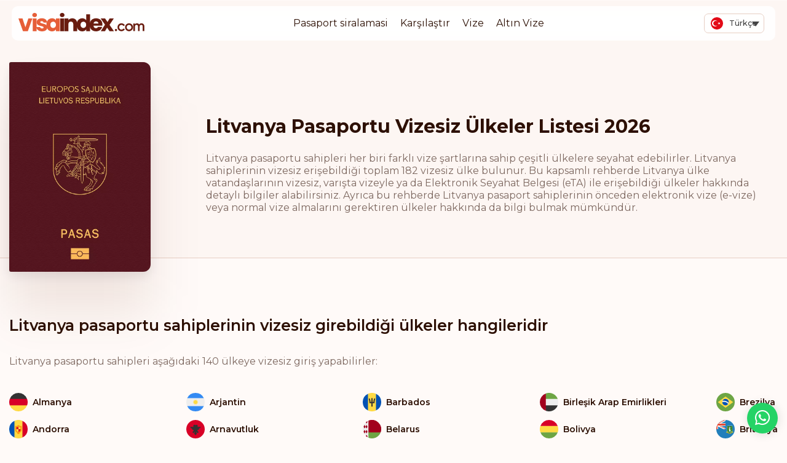

--- FILE ---
content_type: text/html; charset=UTF-8
request_url: https://visaindex.com/tr/vize-sartlari/litvanya-pasaportu-vizesiz-ulkeler-listesi/
body_size: 45785
content:
<!DOCTYPE html>

<html lang="tr-TR">

<head><meta charset="UTF-8"><script>if(navigator.userAgent.match(/MSIE|Internet Explorer/i)||navigator.userAgent.match(/Trident\/7\..*?rv:11/i)){var href=document.location.href;if(!href.match(/[?&]nowprocket/)){if(href.indexOf("?")==-1){if(href.indexOf("#")==-1){document.location.href=href+"?nowprocket=1"}else{document.location.href=href.replace("#","?nowprocket=1#")}}else{if(href.indexOf("#")==-1){document.location.href=href+"&nowprocket=1"}else{document.location.href=href.replace("#","&nowprocket=1#")}}}}</script><script>class RocketLazyLoadScripts{constructor(){this.v="1.2.3",this.triggerEvents=["keydown","mousedown","mousemove","touchmove","touchstart","touchend","wheel"],this.userEventHandler=this._triggerListener.bind(this),this.touchStartHandler=this._onTouchStart.bind(this),this.touchMoveHandler=this._onTouchMove.bind(this),this.touchEndHandler=this._onTouchEnd.bind(this),this.clickHandler=this._onClick.bind(this),this.interceptedClicks=[],window.addEventListener("pageshow",t=>{this.persisted=t.persisted}),window.addEventListener("DOMContentLoaded",()=>{this._preconnect3rdParties()}),this.delayedScripts={normal:[],async:[],defer:[]},this.trash=[],this.allJQueries=[]}_addUserInteractionListener(t){if(document.hidden){t._triggerListener();return}this.triggerEvents.forEach(e=>window.addEventListener(e,t.userEventHandler,{passive:!0})),window.addEventListener("touchstart",t.touchStartHandler,{passive:!0}),window.addEventListener("mousedown",t.touchStartHandler),document.addEventListener("visibilitychange",t.userEventHandler)}_removeUserInteractionListener(){this.triggerEvents.forEach(t=>window.removeEventListener(t,this.userEventHandler,{passive:!0})),document.removeEventListener("visibilitychange",this.userEventHandler)}_onTouchStart(t){"HTML"!==t.target.tagName&&(window.addEventListener("touchend",this.touchEndHandler),window.addEventListener("mouseup",this.touchEndHandler),window.addEventListener("touchmove",this.touchMoveHandler,{passive:!0}),window.addEventListener("mousemove",this.touchMoveHandler),t.target.addEventListener("click",this.clickHandler),this._renameDOMAttribute(t.target,"onclick","rocket-onclick"),this._pendingClickStarted())}_onTouchMove(t){window.removeEventListener("touchend",this.touchEndHandler),window.removeEventListener("mouseup",this.touchEndHandler),window.removeEventListener("touchmove",this.touchMoveHandler,{passive:!0}),window.removeEventListener("mousemove",this.touchMoveHandler),t.target.removeEventListener("click",this.clickHandler),this._renameDOMAttribute(t.target,"rocket-onclick","onclick"),this._pendingClickFinished()}_onTouchEnd(t){window.removeEventListener("touchend",this.touchEndHandler),window.removeEventListener("mouseup",this.touchEndHandler),window.removeEventListener("touchmove",this.touchMoveHandler,{passive:!0}),window.removeEventListener("mousemove",this.touchMoveHandler)}_onClick(t){t.target.removeEventListener("click",this.clickHandler),this._renameDOMAttribute(t.target,"rocket-onclick","onclick"),this.interceptedClicks.push(t),t.preventDefault(),t.stopPropagation(),t.stopImmediatePropagation(),this._pendingClickFinished()}_replayClicks(){window.removeEventListener("touchstart",this.touchStartHandler,{passive:!0}),window.removeEventListener("mousedown",this.touchStartHandler),this.interceptedClicks.forEach(t=>{t.target.dispatchEvent(new MouseEvent("click",{view:t.view,bubbles:!0,cancelable:!0}))})}_waitForPendingClicks(){return new Promise(t=>{this._isClickPending?this._pendingClickFinished=t:t()})}_pendingClickStarted(){this._isClickPending=!0}_pendingClickFinished(){this._isClickPending=!1}_renameDOMAttribute(t,e,r){t.hasAttribute&&t.hasAttribute(e)&&(event.target.setAttribute(r,event.target.getAttribute(e)),event.target.removeAttribute(e))}_triggerListener(){this._removeUserInteractionListener(this),"loading"===document.readyState?document.addEventListener("DOMContentLoaded",this._loadEverythingNow.bind(this)):this._loadEverythingNow()}_preconnect3rdParties(){let t=[];document.querySelectorAll("script[type=rocketlazyloadscript]").forEach(e=>{if(e.hasAttribute("src")){let r=new URL(e.src).origin;r!==location.origin&&t.push({src:r,crossOrigin:e.crossOrigin||"module"===e.getAttribute("data-rocket-type")})}}),t=[...new Map(t.map(t=>[JSON.stringify(t),t])).values()],this._batchInjectResourceHints(t,"preconnect")}async _loadEverythingNow(){this.lastBreath=Date.now(),this._delayEventListeners(this),this._delayJQueryReady(this),this._handleDocumentWrite(),this._registerAllDelayedScripts(),this._preloadAllScripts(),await this._loadScriptsFromList(this.delayedScripts.normal),await this._loadScriptsFromList(this.delayedScripts.defer),await this._loadScriptsFromList(this.delayedScripts.async);try{await this._triggerDOMContentLoaded(),await this._triggerWindowLoad()}catch(t){console.error(t)}window.dispatchEvent(new Event("rocket-allScriptsLoaded")),this._waitForPendingClicks().then(()=>{this._replayClicks()}),this._emptyTrash()}_registerAllDelayedScripts(){document.querySelectorAll("script[type=rocketlazyloadscript]").forEach(t=>{t.hasAttribute("data-rocket-src")?t.hasAttribute("async")&&!1!==t.async?this.delayedScripts.async.push(t):t.hasAttribute("defer")&&!1!==t.defer||"module"===t.getAttribute("data-rocket-type")?this.delayedScripts.defer.push(t):this.delayedScripts.normal.push(t):this.delayedScripts.normal.push(t)})}async _transformScript(t){return new Promise((await this._littleBreath(),navigator.userAgent.indexOf("Firefox/")>0||""===navigator.vendor)?e=>{let r=document.createElement("script");[...t.attributes].forEach(t=>{let e=t.nodeName;"type"!==e&&("data-rocket-type"===e&&(e="type"),"data-rocket-src"===e&&(e="src"),r.setAttribute(e,t.nodeValue))}),t.text&&(r.text=t.text),r.hasAttribute("src")?(r.addEventListener("load",e),r.addEventListener("error",e)):(r.text=t.text,e());try{t.parentNode.replaceChild(r,t)}catch(i){e()}}:async e=>{function r(){t.setAttribute("data-rocket-status","failed"),e()}try{let i=t.getAttribute("data-rocket-type"),n=t.getAttribute("data-rocket-src");t.text,i?(t.type=i,t.removeAttribute("data-rocket-type")):t.removeAttribute("type"),t.addEventListener("load",function r(){t.setAttribute("data-rocket-status","executed"),e()}),t.addEventListener("error",r),n?(t.removeAttribute("data-rocket-src"),t.src=n):t.src="data:text/javascript;base64,"+window.btoa(unescape(encodeURIComponent(t.text)))}catch(s){r()}})}async _loadScriptsFromList(t){let e=t.shift();return e&&e.isConnected?(await this._transformScript(e),this._loadScriptsFromList(t)):Promise.resolve()}_preloadAllScripts(){this._batchInjectResourceHints([...this.delayedScripts.normal,...this.delayedScripts.defer,...this.delayedScripts.async],"preload")}_batchInjectResourceHints(t,e){var r=document.createDocumentFragment();t.forEach(t=>{let i=t.getAttribute&&t.getAttribute("data-rocket-src")||t.src;if(i){let n=document.createElement("link");n.href=i,n.rel=e,"preconnect"!==e&&(n.as="script"),t.getAttribute&&"module"===t.getAttribute("data-rocket-type")&&(n.crossOrigin=!0),t.crossOrigin&&(n.crossOrigin=t.crossOrigin),t.integrity&&(n.integrity=t.integrity),r.appendChild(n),this.trash.push(n)}}),document.head.appendChild(r)}_delayEventListeners(t){let e={};function r(t,r){!function t(r){!e[r]&&(e[r]={originalFunctions:{add:r.addEventListener,remove:r.removeEventListener},eventsToRewrite:[]},r.addEventListener=function(){arguments[0]=i(arguments[0]),e[r].originalFunctions.add.apply(r,arguments)},r.removeEventListener=function(){arguments[0]=i(arguments[0]),e[r].originalFunctions.remove.apply(r,arguments)});function i(t){return e[r].eventsToRewrite.indexOf(t)>=0?"rocket-"+t:t}}(t),e[t].eventsToRewrite.push(r)}function i(t,e){let r=t[e];Object.defineProperty(t,e,{get:()=>r||function(){},set(i){t["rocket"+e]=r=i}})}r(document,"DOMContentLoaded"),r(window,"DOMContentLoaded"),r(window,"load"),r(window,"pageshow"),r(document,"readystatechange"),i(document,"onreadystatechange"),i(window,"onload"),i(window,"onpageshow")}_delayJQueryReady(t){let e;function r(r){if(r&&r.fn&&!t.allJQueries.includes(r)){r.fn.ready=r.fn.init.prototype.ready=function(e){return t.domReadyFired?e.bind(document)(r):document.addEventListener("rocket-DOMContentLoaded",()=>e.bind(document)(r)),r([])};let i=r.fn.on;r.fn.on=r.fn.init.prototype.on=function(){if(this[0]===window){function t(t){return t.split(" ").map(t=>"load"===t||0===t.indexOf("load.")?"rocket-jquery-load":t).join(" ")}"string"==typeof arguments[0]||arguments[0]instanceof String?arguments[0]=t(arguments[0]):"object"==typeof arguments[0]&&Object.keys(arguments[0]).forEach(e=>{let r=arguments[0][e];delete arguments[0][e],arguments[0][t(e)]=r})}return i.apply(this,arguments),this},t.allJQueries.push(r)}e=r}r(window.jQuery),Object.defineProperty(window,"jQuery",{get:()=>e,set(t){r(t)}})}async _triggerDOMContentLoaded(){this.domReadyFired=!0,await this._littleBreath(),document.dispatchEvent(new Event("rocket-DOMContentLoaded")),await this._littleBreath(),window.dispatchEvent(new Event("rocket-DOMContentLoaded")),await this._littleBreath(),document.dispatchEvent(new Event("rocket-readystatechange")),await this._littleBreath(),document.rocketonreadystatechange&&document.rocketonreadystatechange()}async _triggerWindowLoad(){await this._littleBreath(),window.dispatchEvent(new Event("rocket-load")),await this._littleBreath(),window.rocketonload&&window.rocketonload(),await this._littleBreath(),this.allJQueries.forEach(t=>t(window).trigger("rocket-jquery-load")),await this._littleBreath();let t=new Event("rocket-pageshow");t.persisted=this.persisted,window.dispatchEvent(t),await this._littleBreath(),window.rocketonpageshow&&window.rocketonpageshow({persisted:this.persisted})}_handleDocumentWrite(){let t=new Map;document.write=document.writeln=function(e){let r=document.currentScript;r||console.error("WPRocket unable to document.write this: "+e);let i=document.createRange(),n=r.parentElement,s=t.get(r);void 0===s&&(s=r.nextSibling,t.set(r,s));let a=document.createDocumentFragment();i.setStart(a,0),a.appendChild(i.createContextualFragment(e)),n.insertBefore(a,s)}}async _littleBreath(){Date.now()-this.lastBreath>45&&(await this._requestAnimFrame(),this.lastBreath=Date.now())}async _requestAnimFrame(){return document.hidden?new Promise(t=>setTimeout(t)):new Promise(t=>requestAnimationFrame(t))}_emptyTrash(){this.trash.forEach(t=>t.remove())}static run(){let t=new RocketLazyLoadScripts;t._addUserInteractionListener(t)}}RocketLazyLoadScripts.run();</script>

	
	<meta name="viewport" content="width=device-width, initial-scale=1">
	<meta name="wot-verification" content="37b692bb7937134b50e5" />
	<meta name="apple-mobile-web-app-capable" content="yes" />

	<link data-minify="1" rel="stylesheet" href="https://visaindex.com/wp-content/cache/min/1/gh/fancyapps/fancybox@3.5.7/dist/jquery.fancybox.min.css?ver=1768302179" />

			<link rel="preconnect" href="https://fonts.googleapis.com">
		<link rel="preconnect" href="https://fonts.gstatic.com" crossorigin>
		
	
	<link data-minify="1" rel="stylesheet" href="https://visaindex.com/wp-content/cache/min/1/ajax/libs/select2/4.0.13/css/select2.min.css?ver=1768302179" crossorigin="anonymous" referrerpolicy="no-referrer" />
	<script type="rocketlazyloadscript">
		window.rtl = false;
	</script>
		<meta name='robots' content='index, follow, max-image-preview:large, max-snippet:-1, max-video-preview:-1' />

	<!-- This site is optimized with the Yoast SEO Premium plugin v25.7.1 (Yoast SEO v25.7) - https://yoast.com/wordpress/plugins/seo/ -->
	<title>Litvanya Pasaportu Vizesiz Ülkeler Listesi 2026</title><link rel="preload" as="style" href="https://fonts.googleapis.com/css2?family=Montserrat:wght@400;500;600;700;800&#038;display=swap" /><link rel="stylesheet" href="https://fonts.googleapis.com/css2?family=Montserrat:wght@400;500;600;700;800&#038;display=swap" media="print" onload="this.media='all'" /><noscript><link rel="stylesheet" href="https://fonts.googleapis.com/css2?family=Montserrat:wght@400;500;600;700;800&#038;display=swap" /></noscript>
	<meta name="description" content="{Country_Name} Pasaportu Vizesiz Seyahat 2026 {Country_Name} pasaportunun sırası @RANK@; {Country_Name} pasaportuyla vizesiz erişilebilen ülke sayısı" />
	<link rel="canonical" href="https://visaindex.com/tr/vize-sartlari/litvanya-pasaportu-vizesiz-ulkeler-listesi/" />
	<meta property="og:locale" content="tr_TR" />
	<meta property="og:type" content="article" />
	<meta property="og:title" content="Litvanya Pasaportu Vizesiz Ülkeler Listesi 2026" />
	<meta property="og:description" content="{Country_Name} Pasaportu Vizesiz Seyahat 2026 {Country_Name} pasaportunun sırası @RANK@; {Country_Name} pasaportuyla vizesiz erişilebilen ülke sayısı" />
	<meta property="og:url" content="https://visaindex.com/tr/vize-sartlari/litvanya-pasaportu-vizesiz-ulkeler-listesi/" />
	<meta property="og:site_name" content="VisaIndex.com" />
	<meta property="article:publisher" content="https://www.facebook.com/visaindexglobal" />
	<meta property="article:modified_time" content="2022-07-29T08:08:30+00:00" />
	<meta name="twitter:card" content="summary_large_image" />
	<meta name="twitter:site" content="@VisaIndexGlobal" />
	<meta name="twitter:label1" content="Tahmini okuma süresi" />
	<meta name="twitter:data1" content="1 dakika" />
	<script type="application/ld+json" class="yoast-schema-graph">{"@context":"https://schema.org","@graph":[{"@type":"WebPage","@id":"https://visaindex.com/tr/vize-sartlari/litvanya-pasaportu-vizesiz-ulkeler-listesi/","url":"https://visaindex.com/tr/vize-sartlari/litvanya-pasaportu-vizesiz-ulkeler-listesi/","name":"Litvanya Pasaportu Vizesiz Ülkeler Listesi 2026","isPartOf":{"@id":"https://visaindex.com/tr/#website"},"datePublished":"2021-08-14T16:21:26+00:00","dateModified":"2022-07-29T08:08:30+00:00","description":"{Country_Name} Pasaportu Vizesiz Seyahat 2026 {Country_Name} pasaportunun sırası @RANK@; {Country_Name} pasaportuyla vizesiz erişilebilen ülke sayısı","breadcrumb":{"@id":"https://visaindex.com/tr/vize-sartlari/litvanya-pasaportu-vizesiz-ulkeler-listesi/#breadcrumb"},"inLanguage":"tr","potentialAction":[{"@type":"ReadAction","target":["https://visaindex.com/tr/vize-sartlari/litvanya-pasaportu-vizesiz-ulkeler-listesi/"]}]},{"@type":"BreadcrumbList","@id":"https://visaindex.com/tr/vize-sartlari/litvanya-pasaportu-vizesiz-ulkeler-listesi/#breadcrumb","itemListElement":[{"@type":"ListItem","position":1,"name":"Home","item":"https://visaindex.com/tr/"},{"@type":"ListItem","position":2,"name":"Litvanya Pasaportu Vizesiz Ülkeler Listesi 2022"}]},{"@type":"WebSite","@id":"https://visaindex.com/tr/#website","url":"https://visaindex.com/tr/","name":"Passport Index 2026 | visaindex.com","description":"Visaindex.com pasaport sıralaması ve vizesiz seyahat fırsatları hakkındaki bütün bilgiler için tek durağınızdır","publisher":{"@id":"https://visaindex.com/tr/#organization"},"alternateName":"visaindex.com","potentialAction":[{"@type":"SearchAction","target":{"@type":"EntryPoint","urlTemplate":"https://visaindex.com/tr/?s={search_term_string}"},"query-input":{"@type":"PropertyValueSpecification","valueRequired":true,"valueName":"search_term_string"}}],"inLanguage":"tr"},{"@type":"Organization","@id":"https://visaindex.com/tr/#organization","name":"visaindex.com","url":"https://visaindex.com/tr/","logo":{"@type":"ImageObject","inLanguage":"tr","@id":"https://visaindex.com/tr/#/schema/logo/image/","url":"https://visaindex.s3-accelerate.amazonaws.com/wp-content/uploads/2022/11/23232331/VisaIndex.svg","contentUrl":"https://visaindex.s3-accelerate.amazonaws.com/wp-content/uploads/2022/11/23232331/VisaIndex.svg","caption":"visaindex.com"},"image":{"@id":"https://visaindex.com/tr/#/schema/logo/image/"},"sameAs":["https://www.facebook.com/visaindexglobal","https://x.com/VisaIndexGlobal","https://www.instagram.com/visaindex/"]}]}</script>
	<!-- / Yoast SEO Premium plugin. -->


<link rel='dns-prefetch' href='//fonts.googleapis.com' />
<link rel='dns-prefetch' href='//fonts.gstatic.com' />
<link rel='dns-prefetch' href='//cdn.jsdelivr.net' />
<link rel='dns-prefetch' href='//cdnjs.cloudflare.com' />
<link href='https://fonts.gstatic.com' crossorigin rel='preconnect' />
<link rel="alternate" type="application/rss+xml" title="VisaIndex.com &raquo; akışı" href="https://visaindex.com/tr/feed/" />
<link rel="alternate" type="application/rss+xml" title="VisaIndex.com &raquo; yorum akışı" href="https://visaindex.com/tr/comments/feed/" />
<link rel="alternate" title="oEmbed (JSON)" type="application/json+oembed" href="https://visaindex.com/tr/wp-json/oembed/1.0/embed?url=https%3A%2F%2Fvisaindex.com%2Ftr%2Fvize-sartlari%2Flitvanya-pasaportu-vizesiz-ulkeler-listesi%2F" />
<link rel="alternate" title="oEmbed (XML)" type="text/xml+oembed" href="https://visaindex.com/tr/wp-json/oembed/1.0/embed?url=https%3A%2F%2Fvisaindex.com%2Ftr%2Fvize-sartlari%2Flitvanya-pasaportu-vizesiz-ulkeler-listesi%2F&#038;format=xml" />
<style id='wp-img-auto-sizes-contain-inline-css'>
img:is([sizes=auto i],[sizes^="auto," i]){contain-intrinsic-size:3000px 1500px}
/*# sourceURL=wp-img-auto-sizes-contain-inline-css */
</style>
<link rel='stylesheet' id='wp-block-library-css' href='https://visaindex.com/wp-includes/css/dist/block-library/style.min.css?ver=6.9' media='all' />
<style id='global-styles-inline-css'>
:root{--wp--preset--aspect-ratio--square: 1;--wp--preset--aspect-ratio--4-3: 4/3;--wp--preset--aspect-ratio--3-4: 3/4;--wp--preset--aspect-ratio--3-2: 3/2;--wp--preset--aspect-ratio--2-3: 2/3;--wp--preset--aspect-ratio--16-9: 16/9;--wp--preset--aspect-ratio--9-16: 9/16;--wp--preset--color--black: #000000;--wp--preset--color--cyan-bluish-gray: #abb8c3;--wp--preset--color--white: #ffffff;--wp--preset--color--pale-pink: #f78da7;--wp--preset--color--vivid-red: #cf2e2e;--wp--preset--color--luminous-vivid-orange: #ff6900;--wp--preset--color--luminous-vivid-amber: #fcb900;--wp--preset--color--light-green-cyan: #7bdcb5;--wp--preset--color--vivid-green-cyan: #00d084;--wp--preset--color--pale-cyan-blue: #8ed1fc;--wp--preset--color--vivid-cyan-blue: #0693e3;--wp--preset--color--vivid-purple: #9b51e0;--wp--preset--color--accent: #cd2653;--wp--preset--color--primary: #000000;--wp--preset--color--secondary: #6d6d6d;--wp--preset--color--subtle-background: #dcd7ca;--wp--preset--color--background: #f5efe0;--wp--preset--gradient--vivid-cyan-blue-to-vivid-purple: linear-gradient(135deg,rgb(6,147,227) 0%,rgb(155,81,224) 100%);--wp--preset--gradient--light-green-cyan-to-vivid-green-cyan: linear-gradient(135deg,rgb(122,220,180) 0%,rgb(0,208,130) 100%);--wp--preset--gradient--luminous-vivid-amber-to-luminous-vivid-orange: linear-gradient(135deg,rgb(252,185,0) 0%,rgb(255,105,0) 100%);--wp--preset--gradient--luminous-vivid-orange-to-vivid-red: linear-gradient(135deg,rgb(255,105,0) 0%,rgb(207,46,46) 100%);--wp--preset--gradient--very-light-gray-to-cyan-bluish-gray: linear-gradient(135deg,rgb(238,238,238) 0%,rgb(169,184,195) 100%);--wp--preset--gradient--cool-to-warm-spectrum: linear-gradient(135deg,rgb(74,234,220) 0%,rgb(151,120,209) 20%,rgb(207,42,186) 40%,rgb(238,44,130) 60%,rgb(251,105,98) 80%,rgb(254,248,76) 100%);--wp--preset--gradient--blush-light-purple: linear-gradient(135deg,rgb(255,206,236) 0%,rgb(152,150,240) 100%);--wp--preset--gradient--blush-bordeaux: linear-gradient(135deg,rgb(254,205,165) 0%,rgb(254,45,45) 50%,rgb(107,0,62) 100%);--wp--preset--gradient--luminous-dusk: linear-gradient(135deg,rgb(255,203,112) 0%,rgb(199,81,192) 50%,rgb(65,88,208) 100%);--wp--preset--gradient--pale-ocean: linear-gradient(135deg,rgb(255,245,203) 0%,rgb(182,227,212) 50%,rgb(51,167,181) 100%);--wp--preset--gradient--electric-grass: linear-gradient(135deg,rgb(202,248,128) 0%,rgb(113,206,126) 100%);--wp--preset--gradient--midnight: linear-gradient(135deg,rgb(2,3,129) 0%,rgb(40,116,252) 100%);--wp--preset--font-size--small: 18px;--wp--preset--font-size--medium: 20px;--wp--preset--font-size--large: 26.25px;--wp--preset--font-size--x-large: 42px;--wp--preset--font-size--normal: 21px;--wp--preset--font-size--larger: 32px;--wp--preset--spacing--20: 0.44rem;--wp--preset--spacing--30: 0.67rem;--wp--preset--spacing--40: 1rem;--wp--preset--spacing--50: 1.5rem;--wp--preset--spacing--60: 2.25rem;--wp--preset--spacing--70: 3.38rem;--wp--preset--spacing--80: 5.06rem;--wp--preset--shadow--natural: 6px 6px 9px rgba(0, 0, 0, 0.2);--wp--preset--shadow--deep: 12px 12px 50px rgba(0, 0, 0, 0.4);--wp--preset--shadow--sharp: 6px 6px 0px rgba(0, 0, 0, 0.2);--wp--preset--shadow--outlined: 6px 6px 0px -3px rgb(255, 255, 255), 6px 6px rgb(0, 0, 0);--wp--preset--shadow--crisp: 6px 6px 0px rgb(0, 0, 0);}:where(.is-layout-flex){gap: 0.5em;}:where(.is-layout-grid){gap: 0.5em;}body .is-layout-flex{display: flex;}.is-layout-flex{flex-wrap: wrap;align-items: center;}.is-layout-flex > :is(*, div){margin: 0;}body .is-layout-grid{display: grid;}.is-layout-grid > :is(*, div){margin: 0;}:where(.wp-block-columns.is-layout-flex){gap: 2em;}:where(.wp-block-columns.is-layout-grid){gap: 2em;}:where(.wp-block-post-template.is-layout-flex){gap: 1.25em;}:where(.wp-block-post-template.is-layout-grid){gap: 1.25em;}.has-black-color{color: var(--wp--preset--color--black) !important;}.has-cyan-bluish-gray-color{color: var(--wp--preset--color--cyan-bluish-gray) !important;}.has-white-color{color: var(--wp--preset--color--white) !important;}.has-pale-pink-color{color: var(--wp--preset--color--pale-pink) !important;}.has-vivid-red-color{color: var(--wp--preset--color--vivid-red) !important;}.has-luminous-vivid-orange-color{color: var(--wp--preset--color--luminous-vivid-orange) !important;}.has-luminous-vivid-amber-color{color: var(--wp--preset--color--luminous-vivid-amber) !important;}.has-light-green-cyan-color{color: var(--wp--preset--color--light-green-cyan) !important;}.has-vivid-green-cyan-color{color: var(--wp--preset--color--vivid-green-cyan) !important;}.has-pale-cyan-blue-color{color: var(--wp--preset--color--pale-cyan-blue) !important;}.has-vivid-cyan-blue-color{color: var(--wp--preset--color--vivid-cyan-blue) !important;}.has-vivid-purple-color{color: var(--wp--preset--color--vivid-purple) !important;}.has-black-background-color{background-color: var(--wp--preset--color--black) !important;}.has-cyan-bluish-gray-background-color{background-color: var(--wp--preset--color--cyan-bluish-gray) !important;}.has-white-background-color{background-color: var(--wp--preset--color--white) !important;}.has-pale-pink-background-color{background-color: var(--wp--preset--color--pale-pink) !important;}.has-vivid-red-background-color{background-color: var(--wp--preset--color--vivid-red) !important;}.has-luminous-vivid-orange-background-color{background-color: var(--wp--preset--color--luminous-vivid-orange) !important;}.has-luminous-vivid-amber-background-color{background-color: var(--wp--preset--color--luminous-vivid-amber) !important;}.has-light-green-cyan-background-color{background-color: var(--wp--preset--color--light-green-cyan) !important;}.has-vivid-green-cyan-background-color{background-color: var(--wp--preset--color--vivid-green-cyan) !important;}.has-pale-cyan-blue-background-color{background-color: var(--wp--preset--color--pale-cyan-blue) !important;}.has-vivid-cyan-blue-background-color{background-color: var(--wp--preset--color--vivid-cyan-blue) !important;}.has-vivid-purple-background-color{background-color: var(--wp--preset--color--vivid-purple) !important;}.has-black-border-color{border-color: var(--wp--preset--color--black) !important;}.has-cyan-bluish-gray-border-color{border-color: var(--wp--preset--color--cyan-bluish-gray) !important;}.has-white-border-color{border-color: var(--wp--preset--color--white) !important;}.has-pale-pink-border-color{border-color: var(--wp--preset--color--pale-pink) !important;}.has-vivid-red-border-color{border-color: var(--wp--preset--color--vivid-red) !important;}.has-luminous-vivid-orange-border-color{border-color: var(--wp--preset--color--luminous-vivid-orange) !important;}.has-luminous-vivid-amber-border-color{border-color: var(--wp--preset--color--luminous-vivid-amber) !important;}.has-light-green-cyan-border-color{border-color: var(--wp--preset--color--light-green-cyan) !important;}.has-vivid-green-cyan-border-color{border-color: var(--wp--preset--color--vivid-green-cyan) !important;}.has-pale-cyan-blue-border-color{border-color: var(--wp--preset--color--pale-cyan-blue) !important;}.has-vivid-cyan-blue-border-color{border-color: var(--wp--preset--color--vivid-cyan-blue) !important;}.has-vivid-purple-border-color{border-color: var(--wp--preset--color--vivid-purple) !important;}.has-vivid-cyan-blue-to-vivid-purple-gradient-background{background: var(--wp--preset--gradient--vivid-cyan-blue-to-vivid-purple) !important;}.has-light-green-cyan-to-vivid-green-cyan-gradient-background{background: var(--wp--preset--gradient--light-green-cyan-to-vivid-green-cyan) !important;}.has-luminous-vivid-amber-to-luminous-vivid-orange-gradient-background{background: var(--wp--preset--gradient--luminous-vivid-amber-to-luminous-vivid-orange) !important;}.has-luminous-vivid-orange-to-vivid-red-gradient-background{background: var(--wp--preset--gradient--luminous-vivid-orange-to-vivid-red) !important;}.has-very-light-gray-to-cyan-bluish-gray-gradient-background{background: var(--wp--preset--gradient--very-light-gray-to-cyan-bluish-gray) !important;}.has-cool-to-warm-spectrum-gradient-background{background: var(--wp--preset--gradient--cool-to-warm-spectrum) !important;}.has-blush-light-purple-gradient-background{background: var(--wp--preset--gradient--blush-light-purple) !important;}.has-blush-bordeaux-gradient-background{background: var(--wp--preset--gradient--blush-bordeaux) !important;}.has-luminous-dusk-gradient-background{background: var(--wp--preset--gradient--luminous-dusk) !important;}.has-pale-ocean-gradient-background{background: var(--wp--preset--gradient--pale-ocean) !important;}.has-electric-grass-gradient-background{background: var(--wp--preset--gradient--electric-grass) !important;}.has-midnight-gradient-background{background: var(--wp--preset--gradient--midnight) !important;}.has-small-font-size{font-size: var(--wp--preset--font-size--small) !important;}.has-medium-font-size{font-size: var(--wp--preset--font-size--medium) !important;}.has-large-font-size{font-size: var(--wp--preset--font-size--large) !important;}.has-x-large-font-size{font-size: var(--wp--preset--font-size--x-large) !important;}
/*# sourceURL=global-styles-inline-css */
</style>

<style id='classic-theme-styles-inline-css'>
/*! This file is auto-generated */
.wp-block-button__link{color:#fff;background-color:#32373c;border-radius:9999px;box-shadow:none;text-decoration:none;padding:calc(.667em + 2px) calc(1.333em + 2px);font-size:1.125em}.wp-block-file__button{background:#32373c;color:#fff;text-decoration:none}
/*# sourceURL=/wp-includes/css/classic-themes.min.css */
</style>
<link data-minify="1" rel='stylesheet' id='contact-form-7-css' href='https://visaindex.com/wp-content/cache/min/1/wp-content/plugins/contact-form-7/includes/css/styles.css?ver=1768302179' media='all' />
<link rel='stylesheet' id='wpml-legacy-dropdown-0-css' href='https://visaindex.com/wp-content/plugins/sitepress-multilingual-cms/templates/language-switchers/legacy-dropdown/style.min.css?ver=1' media='all' />
<link data-minify="1" rel='stylesheet' id='passportindex-style-css' href='https://visaindex.com/wp-content/cache/min/1/dist/css/app.css?ver=1768302179' media='all' />
<link data-minify="1" rel='stylesheet' id='newsletter-css' href='https://visaindex.com/wp-content/cache/min/1/wp-content/plugins/newsletter/style.css?ver=1768302179' media='all' />
<script id="wpml-cookie-js-extra">
var wpml_cookies = {"wp-wpml_current_language":{"value":"tr","expires":1,"path":"/"}};
var wpml_cookies = {"wp-wpml_current_language":{"value":"tr","expires":1,"path":"/"}};
//# sourceURL=wpml-cookie-js-extra
</script>
<script type="rocketlazyloadscript" data-minify="1" data-rocket-src="https://visaindex.com/wp-content/cache/min/1/wp-content/plugins/sitepress-multilingual-cms/res/js/cookies/language-cookie.js?ver=1768302179" id="wpml-cookie-js" defer data-wp-strategy="defer"></script>
<script src="https://visaindex.com/wp-includes/js/jquery/jquery.min.js?ver=3.7.1" id="jquery-core-js" defer></script>
<script type="rocketlazyloadscript" data-rocket-src="https://visaindex.com/wp-includes/js/jquery/jquery-migrate.min.js?ver=3.4.1" id="jquery-migrate-js" defer></script>
<script type="rocketlazyloadscript" data-rocket-src="https://visaindex.com/wp-content/plugins/sitepress-multilingual-cms/templates/language-switchers/legacy-dropdown/script.min.js?ver=1" id="wpml-legacy-dropdown-0-js" defer></script>
<script type="rocketlazyloadscript" data-minify="1" data-rocket-src="https://visaindex.com/wp-content/cache/min/1/dist/js/app.js?ver=1768302179" id="script-js" defer></script>
<link rel="https://api.w.org/" href="https://visaindex.com/tr/wp-json/" /><link rel="alternate" title="JSON" type="application/json" href="https://visaindex.com/tr/wp-json/wp/v2/visa-requirement/34739" /><link rel="EditURI" type="application/rsd+xml" title="RSD" href="https://visaindex.com/xmlrpc.php?rsd" />
<link rel='shortlink' href='https://visaindex.com/tr/?p=34739' />
<meta name="generator" content="WPML ver:4.7.6 stt:5,59,1,4,3,25,17,66,45,2,53;" />
<!-- Global site tag (gtag.js) - Google Analytics -->
<script type="rocketlazyloadscript" async data-rocket-src="https://www.googletagmanager.com/gtag/js?id=G-2R8ZWCWSKK"></script>
<script type="rocketlazyloadscript">
  window.dataLayer = window.dataLayer || [];
  function gtag(){dataLayer.push(arguments);}
  gtag('js', new Date());

  gtag('config', 'G-2R8ZWCWSKK');
</script>

<!-- Global site tag (gtag.js) - Google Analytics -->
<script type="rocketlazyloadscript" async data-rocket-src="https://www.googletagmanager.com/gtag/js?id=UA-213370973-1"></script>
<script type="rocketlazyloadscript">
  window.dataLayer = window.dataLayer || [];
  function gtag(){dataLayer.push(arguments);}
  gtag('js', new Date());

  gtag('config', 'UA-213370973-1');
</script>
<!-- Google Tag Manager -->
<script type="rocketlazyloadscript">(function(w,d,s,l,i){w[l]=w[l]||[];w[l].push({'gtm.start':
new Date().getTime(),event:'gtm.js'});var f=d.getElementsByTagName(s)[0],
j=d.createElement(s),dl=l!='dataLayer'?'&l='+l:'';j.async=true;j.src=
'https://www.googletagmanager.com/gtm.js?id='+i+dl;f.parentNode.insertBefore(j,f);
})(window,document,'script','dataLayer','GTM-MMCQHMD');</script>
<!-- End Google Tag Manager -->		<script type="rocketlazyloadscript" data-rocket-type="text/javascript">
				(function(c,l,a,r,i,t,y){
					c[a]=c[a]||function(){(c[a].q=c[a].q||[]).push(arguments)};t=l.createElement(r);t.async=1;
					t.src="https://www.clarity.ms/tag/"+i+"?ref=wordpress";y=l.getElementsByTagName(r)[0];y.parentNode.insertBefore(t,y);
				})(window, document, "clarity", "script", "ihj2sd2ftl");
		</script>
		<link rel="apple-touch-icon" sizes="180x180" href="/wp-content/uploads/fbrfg/apple-touch-icon.png?v=1.04">
<link rel="icon" type="image/png" sizes="32x32" href="/wp-content/uploads/fbrfg/favicon-32x32.png?v=1.04">
<link rel="icon" type="image/png" sizes="16x16" href="/wp-content/uploads/fbrfg/favicon-16x16.png?v=1.04">
<link rel="manifest" href="/wp-content/uploads/fbrfg/site.webmanifest?v=1.04">
<link rel="mask-icon" href="/wp-content/uploads/fbrfg/safari-pinned-tab.svg?v=1.04" color="#e55f38">
<link rel="shortcut icon" href="/wp-content/uploads/fbrfg/favicon.ico?v=1.04">
<meta name="msapplication-TileColor" content="#6a1e10">
<meta name="msapplication-config" content="/wp-content/uploads/fbrfg/browserconfig.xml?v=1.04">
<meta name="theme-color" content="#ffffff">	<script>document.documentElement.className = document.documentElement.className.replace( 'no-js', 'js' );</script>
	<link rel="icon" href="https://visaindex.s3.eu-central-1.amazonaws.com/wp-content/uploads/2024/02/04135551/favicon-102x102.png" sizes="32x32" />
<link rel="icon" href="https://visaindex.s3.eu-central-1.amazonaws.com/wp-content/uploads/2024/02/04135551/favicon-265x264.png" sizes="192x192" />
<link rel="apple-touch-icon" href="https://visaindex.s3.eu-central-1.amazonaws.com/wp-content/uploads/2024/02/04135551/favicon-265x264.png" />
<meta name="msapplication-TileImage" content="https://visaindex.s3.eu-central-1.amazonaws.com/wp-content/uploads/2024/02/04135551/favicon-300x300.png" />
<noscript><style id="rocket-lazyload-nojs-css">.rll-youtube-player, [data-lazy-src]{display:none !important;}</style></noscript>	<style>
		/* GENERAL STYLING */

		h4, .h4 {
			font-size: 1.2rem;
		}

		.topContainer {
			padding-top: 80px;
		}

		.top-header-top-text {
			color: var(--header);
		}

		@media (min-width: 992px) {
			#navbar_top a[href="#"] {
				pointer-events: none;
			}
		}

		.banners {
			display: none;
		}

		.buttonLight {
			padding: 20px 18px;
			background: #FFFAF8;
			border: 1px solid #E7CEC3;
			font-weight: 500;
			border-radius: 12px;
			transition: all .3s ease;
		}

		.buttonLight:hover {
			box-shadow: 0px 10px 31px rgba(230, 94, 56, 0.20);
		}

		.buttonAccent {
			font-size: 16px;
			/*text-transform: uppercase;*/
			padding: 16px 35px;
			background: var(--primary);
			color: #fff;
			border: 1px solid #E7CEC3;
			font-weight: 600;
			border-radius: 12px;
			transition: all .3s ease;
		}

		.buttonAccent:hover {
			background: var(--hover) !important;
		}

		.buttonAccent.intext-btn {
			width: fit-content;
		}

		.buttonAccent.intext-btn a {
			color: #fff; 
		}

		.buttonAccent.intext-btn a:hover {
			color: #fff; 
		}

		.learn-more-button, .uk-eta-button {
			position: fixed;
			bottom: 15px;
			right: 80px;
			padding: 12px 20px;
			background-color: #005430;
			box-shadow: #00543020 1px 1px 16px;
			border-radius: 50px;
			color: #ffffff;
			text-decoration: none;
			font-size: 16px;
			display: flex;
		}

		body.rtl .learn-more-button, body.rtl .uk-eta-button {
			right: auto;
			left: 80px;
		}

		.learn-more-button:hover, .uk-eta-button:hover {
			color: #ffffff;
			box-shadow: #00000050 1px 1px 16px !important;
		}

		.uk-eta-button {
			background-color: #0c2888;
		}

		.borderLight {
			border: 1px solid #E7CEC3;
		}

		.borderAccent {
			border: 1px solid #F3AF9B;
		}

		.accentGlow {
			box-shadow: 0px 10px 31px rgba(230, 94, 56, 0.12);
		}

		.accentText {
			color: var(--primary);
			font-weight: 600;
		}

		.accordionItem {
			border-radius: 12px;
			padding: 0 20px;
		}

		.accordionTitle {
			font-size: 16px;
			font-weight: 600;
		}

		.accordionContent {
			font-size: 16px;
			line-height: 1.3;
			display: none;
		}

		.learnMore {
			transition: all 0.3s ease;
			color: var(--primary);
			font-weight: 700;
		}

		.learnMore:after {
			font-family: "Font Awesome 5 Pro";
			font-weight: 400;
			content: "\f061";
			margin-left: 5px;
		}

		body.rtl .learnMore:after {
			content: "\f060";
			margin-left: 0;
			margin-right: 5px;
		}

		.imgShadow {
			filter: drop-shadow(0px 4px 9px rgba(0, 0, 0, 0.14));
		}

		.list-group::-webkit-scrollbar,
		.passportSlider::-webkit-scrollbar {
			width: 10px;
			height: 10px;
		}

		.list-group::-webkit-scrollbar-track,
		.passportSlider::-webkit-scrollbar-track {
			background-color: #eee;
			border-radius: 100px;
		}

		.list-group::-webkit-scrollbar-thumb,
		.passportSlider::-webkit-scrollbar-thumb {
			background-color: var(--primary);
			border-radius: 100px;
		}

		input.searchField {
			width: 100%;
			height: 50px;
			padding: 17px 30px;
			background: #FFFFFF;
			border-radius: 10px;
		}

		.select2-container {
			margin-top: 10px !important;
		}

		.select2-container--default .select2-selection--single {
			border: none;
			border: 1px solid #F6E9E3;
			border-radius: 10px !important;
		}

		.select-label {
			font-weight: 700;
			font-size: 13px;
			text-transform: uppercase;
			color: var(--header);
		}

		.select2-selection__placeholder,
		.select2-selection__rendered {
			color: var(--text) !important;
			font-size: .9em;
			font-weight: 600;
			text-transform: uppercase;
		}

		.select2-dropdown,
		.select2-search--dropdown .select2-search__field,
		.select2-results__option--highlighted {
			border: 1px solid #F6E9E3 !important;
			box-shadow: 0px 10px 31px rgba(230, 94, 56, 0.14);
			border-radius: 10px !important;
		}

		.select2-results__option--highlighted {
			background-color: var(--primary) !important;
			color: white !important;
		}

		.postsRow {
			display: flex;
			flex-wrap: wrap;
			gap: 50px;
		}

		.postCard {
			display: flex;
			flex: 1 1 30%;
			flex-grow: 1;
			max-width: 100%;
			border: 1px solid #F7E9E3;
			box-shadow: 0px 10px 34px rgba(0, 0, 0, 0.02) !important;
			border-radius: 10px;
		}

		.postCard:hover {
			box-shadow: 0px 10px 34px rgba(0, 0, 0, 0.07) !important;
		}

		.postCard:hover .learnMore {
			color: var(--hover);
		}

		.postCard img {
			width: 100%;
			aspect-ratio: 16/10;
			object-fit: cover;
			border-radius: 10px 10px 0 0;
			margin-bottom: 20px;
		}

		.postCardMeta {
			height: 100%;
			display: flex;
			flex-direction: column;
			justify-content: space-between;
		}

		.postCardTitle {
			color: var(--header);
			font-weight: 700;
			font-size: 16px;
			padding: 0 10px;
		}

		.postCardInfo {
			display: flex;
			justify-content: space-between;
			padding: 0 10px;
			margin-bottom: 20px;
			margin-top: 20px;
		}

		.postCardInfo,
		.postCardInfo a {
			color: var(--back1);
			font-size: 13px;
		}

		.faq {
			display: flex;
			flex-direction: column;
			flex-wrap: wrap;
		}

		.faqText {
			display: flex;
			flex: 1 1 30%;
			flex-direction: column;
			justify-content: center;
			padding-right: 30px;
		}

		.faq .accordion {
			flex: 1 1 70%;
		}

		footer .container {
			background: url("https://visaindex.s3-accelerate.amazonaws.com/wp-content/uploads/2023/03/10113328/map-desktop.webp");
			background-size: contain;
			background-repeat: no-repeat;
			background-position-y: 0%;
			background-position: center;
		}

		.svg-inline--fa {
			height: 21px;
			font-size: 32px;
			color: #7D6860;
		}

		.tnp-subscription-minimal input.tnp-email {
			height: 50px;
			padding: 17px 20px;
			background: #FFFFFF;
			border-radius: 10px;
		}

		.tnp-subscription-minimal input.tnp-submit {
			font-size: 16px !important;
			/*text-transform: uppercase;*/
			padding: 16px 35px;
			background: var(--primary) !important;
			color: #fff;
			border: 1px solid #E7CEC3;
			font-weight: 600;
			border-radius: 12px !important;
		}

		.tnp-subscription-minimal input.tnp-submit:hover {
			background: var(--hover) !important;
		}

		@media (min-width: 992px) {
			.hideOnDesktop {
				display: none !important;
			}
		}

		@media (max-width: 991px) {
			.hideOnMobile {
				display: none !important;
			}
		}

		@media (min-width: 768px) {
			.appIcons.hideOnDesktop {
				display: none !important;
			}
		}

		/* app icons */

		.appIcons {
			display: flex;
			flex-direction: row;
			max-width: 100%;
			width: fit-content;
			gap: 10px;
			padding: 20px 0;
		}

		@media (max-width:767px) {
			.appIcons {
				padding: 10px 0;
			}

			footer .appIcons {
				margin: auto;
			}
		}

		footer .appIcons {
			padding: 0 0 20px 0;
		}

		.appIcons img {
			height: 43px;
			width: auto;
			max-width: 165px;
		}

		/* END GENERAL SYLING */

		/* PASSPORT SLIDER */

		.beforeSliderTitle {
			justify-content: space-between;
		}

		.passportSlider {
			display: flex;
			gap: 10px;
			overflow-x: scroll;
			margin-left: 15px;
			margin-right: 15px;
		}

		.slider-nav {
			text-align: right;
		}

		body.rtl .slider-nav {
			text-align: left;
		}

		.passportImage {
			width: 230px;
			height: 341px;
			border-radius: 3px 12px 12px 3px;
		}

		.passportContainer {
			height: fit-content;
			padding: 8px 10px;
			border-radius: 7px 12px 12px 7px;
			color: #131313 !important;
		}

		.passportContainer:hover {
			box-shadow: 0px 10px 20px rgba(230, 94, 56, 0.20) !important;
		}

		.countryInfo {
			display: flex;
			padding: 10px 0;
		}

		.countryInfo>img {
			width: 36px;
			height: 36px;
			margin-top: auto;
			margin-bottom: auto;
		}

		.countryDetails {
			padding: 0 0 0 10px;
		}

		.countryDetails .countryTitle {
			display: flex;
			flex-direction: column;
			justify-content: center;
			font-size: 14px;
			line-height: 1;
			font-weight: 500;
			min-height: 2em;
		}

		.countryDetails .countryRank {
			font-size: 1rem;
			font-weight: 600;
		}

		body.rtl .countryDetails {
			padding: 0 10px 0 0;
		}

		.ps-slider-item {
			display: none;
		}

		.ps-slider-item:first-child {
			display: block;
		}

		.countryContainer>.countryElement:not(:last-child) {
			border-bottom: 1px #f1f1f1 solid;
		}

		.passport-slider img {
			border-radius: 2px 7px 7px 2px;
			padding: 0;
			border: 0;
		}

		.country-name {
			font-size: 14px;
			font-weight: 600;
			line-height: 1;
		}

		@media (max-width: 1280px) {
			.passportSlider {
				margin-right: 0;
			}

			body.rtl .passportSlider {
				margin-left: 0;
				margin-right: 15px;
			}
		}

		@media (max-width: 767px) {
			.beforeSliderTitle {
				flex-direction: column;
			}

			.passportContainer {
				padding: 7px;
			}

			.passportImage {
				width: 152px;
				height: 226px;
			}

			.countryInfo>img {
				width: 25px;
				height: 25px;
			}

			.sliderTitle {
				font-size: 12px;
				font-weight: 500;
			}

			.countryDetails .countryTitle,
			.countryDetails .countryRank {
				font-size: 12px;
			}
		}

		/* END PASSPORT SLIDER */

		/* DO I NEED A VISA TOOL */

		.do-i-need-a-visa {
			background: url(https://visaindex.s3-accelerate.amazonaws.com/wp-content/uploads/2023/03/08222420/passportMap.webp);
			background-size: contain;
			background-repeat: no-repeat;
			background-position: 100% 100%;
			min-height: 400px;
			display: flex;
			flex-direction: column;
			justify-content: center;
		}

		.do-i-need-a-visa>div {
			flex: 0 0 61%;
			max-width: 61%;
		}

		.do-i-need-a-visa-other>div {
			display: grid;
			grid-template-columns: 1fr 2fr;
			justify-content: center;
			background-color: var(--back3);
			border: solid 1px var(--back2);
			border-radius: 23px;
			padding: 50px 30px;
		}

		.do-i-need-a-visa-other h2 {
			font-weight: 700;
			padding-right: 20px;
		}

		body.rtl .do-i-need-a-visa-other h2 {
			padding-right: 0;
			padding-left: 20px;
		}

		.do-i-need-a-visa-tool {
			display: flex;
			flex-direction: row;
			min-width: 65%;
			background: #FFFFFF;
			padding: 25px;
			border: 1px solid #F6E9E3;
			box-shadow: 0px 10px 31px rgba(230, 94, 56, 0.14);
			border-radius: 13px;
		}
		p.insurance-text {
			grid-column: 2 / 3;
		}

		body.rtl .do-i-need-a-visa {
			background: url(https://visaindex.s3-accelerate.amazonaws.com/wp-content/uploads/2023/03/11202550/passportMap-rtl.webp);
			background-size: contain;
			background-repeat: no-repeat;
			background-position: 0% 100%;
		}

		@media (max-width: 767px) {
			.do-i-need-a-visa {
				padding-bottom: 300px !important;
			}

			.do-i-need-a-visa>div {
				flex: 0 0 100%;
				max-width: 100%;
			}

			.do-i-need-a-visa-other {
				padding: 0 !important;
			}

			.do-i-need-a-visa-other h2 {
				font-size: 28px;
			}

			.do-i-need-a-visa-other>div {
				display: flex;
				flex-direction: column;
				border-radius: 0;
				padding: 50px 10px;
			}

			.do-i-need-a-visa-tool {
				flex-direction: column;
				padding: 25px 10px;
			}
			p.insurance-text {
				grid-column: 1 / 3;
			}
		}

		/* END DO I NEED A VISA TOOL */

		.container>.row.mt-4 {
			margin-top: 0 !important;
		}

		.custom-navbar {
			position: fixed;
			width: 1280px;
			max-width: 97%;
			margin: auto;
			border-radius: 10px;
			top: 10px;
			/*box-shadow: 2px 4px 12px rgba(0,0,0,.08);*/
		}

		.custom-navbar .navbar-light {
			border-radius: 10px !important;
		}

		.navbar:not(:has(.wpml-ls)) .hamburger {
			margin-left: auto;
		}

		body.rtl .navbar:not(:has(.wpml-ls)) .hamburger {
			margin-left: 5px;
			margin-right: auto;
		}

		.wpml-ls-legacy-dropdown .wpml-ls-sub-menu a {
			padding: 5px 0px 5px 10px;
			background-color: rgba(255, 255, 255, .95);
			border-radius: 0;
			border: none;
		}

		.wpml-ls-legacy-dropdown .wpml-ls-sub-menu a:hover {
			background-color: #f7f7f7;
		}

		.dropdown-menu {
			left: -50%;
			background-color: rgba(255, 255, 255, .95);
		}

		.site-logo {
			z-index: 2;
		}

		nav>.container {
			padding: 0 !important;
		}

		.menu-item-has-children li {
			transition: none !important;
		}

		.menu-item-has-children li:hover {
			background: #f7f7f7 !important;
		}

		.menu-item-has-children .dropdown-menu {
			margin: 0 !important;
			margin-top: 1.5rem !important;
			padding: 0 !important;
		}

		.custom-navbar, .wpml-ls-legacy-dropdown .wpml-ls-sub-menu {
			background-color: rgba(255, 255, 255, 0.9);
		}

		@supports ((-webkit-backdrop-filter: none) or (backdrop-filter: none)) {
			.custom-navbar, .wpml-ls-legacy-dropdown .wpml-ls-sub-menu {
				-webkit-backdrop-filter: blur(25px) contrast(20%) brightness(170%);
				-moz-backdrop-filter: blur(25px) contrast(20%) brightness(170%);
				backdrop-filter: blur(25px) contrast(20%) brightness(170%);
			
				background-color: rgba(255, 255, 255, .8) !important;
			}
		}

		@supports (-webkit-backdrop-filter: none) {

			.dropdown-menu,
			.wpml-ls-legacy-dropdown .wpml-ls-sub-menu,
			.wpml-ls-legacy-dropdown .wpml-ls-sub-menu a {
				background-color: rgba(255, 255, 255, .8);
			}

			.dropdown-menu,
			.wpml-ls-legacy-dropdown .wpml-ls-sub-menu {
				-webkit-backdrop-filter: blur(25px) contrast(20%) brightness(170%);
				backdrop-filter: blur(25px) contrast(20%) brightness(170%);
			}
		}

		#navbar_top .py-3 {
			transition: all .3s cubic-bezier(0, 0, .5, 1);
		}

		.menu-item-has-children .dropdown-menu {
			width: fit-content;
			padding: .5rem .5rem;
		}

		.menu-item-has-children li:hover {
			border-radius: 7px;
		}

		.menu-item-has-children .dropdown-menu::before {
			width: 100%;
			height: 30px;
			content: '';
			position: absolute;
			background-color: transparent;
			top: -28px;
			left: 0;
		}

		.menu-item-has-children .dropdown-menu {
			position: relative;
			margin-top: 1.5rem;
			border-radius: 7px;
			border: 1px solid #E7CEC3;
			padding: 0.5rem 1rem;
		}

		.menu-item-has-children a:not(.sub-menu a)::after {
			font-family: "Font Awesome 5 Pro";
			font-weight: 400;
			content: "\F078";
			margin-left: 10px;
		}

		ul.sub-menu li:has(a span.mobile-category) {
			font-weight: bold;
		}

		.hamburger {
			position: relative;
			right: 0;
			top: 0;
			margin-left: 5px;
			width: 20px;
			height: 32px;
			cursor: pointer;
			display: inline-block;
			z-index: 100;
			transition: all .3s cubic-bezier(0, 0, .5, 1);
		}

		body.rtl .hamburger {
			margin-left: 0;
			margin-right: 5px;
		}

		.hamburger span {
			background: #000;
			display: block;
			position: absolute;
			height: 1.5px;
			border-radius: 2px;
			-webkit-transform: rotate(0);
			-moz-transform: rotate(0);
			-o-transform: rotate(0);
			transform: rotate(0);
			transition: all ease-in-out 0.3s;
			opacity: 1;
			width: 100%;
			left: 0;
		}

		.hamburger span:nth-child(1) {
			top: 12px;
		}

		.hamburger span:nth-child(2) {
			top: 21px;
		}

		.hamburger.open span:nth-child(1) {
			top: 16px;
			-webkit-transform: rotate(-135deg);
			-moz-transform: rotate(-135deg);
			-o-transform: rotate(-135deg);
			transform: rotate(-135deg);
		}

		.hamburger.open span:nth-child(2) {
			top: 16px;
			-webkit-transform: rotate(135deg);
			-moz-transform: rotate(135deg);
			-o-transform: rotate(135deg);
			transform: rotate(135deg);
		}

		.fixed-top {
			top: 10px !important;
		}

		.site-logo img {
			transition: all .3s cubic-bezier(0, 0, .5, 1);
		}

		.page-template-default .section-title .post-content {
			display: none;
		}

		.rounded-lg,
		#squareBanner,
		#horizontalBanner,
		#verticalBanner {
			border-radius: 10px !important;
		}

		ul.navbar-nav {
			padding-bottom: .5rem !important;
			padding-top: .5rem !important;
		}

		.menu-item-has-children a:not(.sub-menu a)::after {
			border-top: unset !important;
			font-size: 0.7em;
		}

		body.rtl .menu-item-has-children a:not(.sub-menu a)::after {
			margin-left: 0 !important;
			margin-right: 5px !important;
		}

		.wpml-ls-legacy-dropdown {
			width: auto;
			margin-right: 7px !important;
			margin-left: 20px;
		}

		.wpml-ls-legacy-dropdown a {
			border: 1px solid #E7CEC3;
			line-height: 1;
			background: transparent;
		}

		.wpml-ls-legacy-dropdown a.wpml-ls-item-toggle {
			margin: 0;
			min-width: 46px;
			padding: 5px 10px;
			border-radius: 7px;
		}

		.wpml-ls-legacy-dropdown .wpml-ls-sub-menu {
			top: 34px;
			min-width: 128px;
			border-radius: 7px;
			border: 1px solid #E7CEC3;
			overflow: hidden;
		}

		.wpml-ls-legacy-dropdown a span {
			padding-left: 10px;
		}

		.wpml-ls-legacy-dropdown .wpml-ls-flag {
			width: 20px;
			height: 20px;
		}

		.wpml-ls-legacy-dropdown .wpml-ls-flag+span,
		.rtl .wpml-ls-legacy-dropdown .wpml-ls-flag+span {
			margin: 0;
		}

		.wpml-ls-native:not(ul li ul li a span) {
			padding-right: 16px;
			padding-left: 10px;
		}

		body.rtl .wpml-ls-native:not(ul li ul li a span) {
			padding-right: 10px;
			padding-left: 10px;
			;
		}

		.wpml-ls-legacy-dropdown a.wpml-ls-item-toggle:after {
			right: 7px;
		}

		.social-media a {
			margin-left: 0.2rem !important;
			margin-right: 0.2rem !important;
		}

		.social-media a i {
			font-size: 21px;
		}

		.navbarItems {
			width: 100%;
			display: flex;
			flex-wrap: wrap;
			align-items: center;
			justify-content: space-between;
		}

		.wpml-ls-native {
			font-size: 0.8rem;
			font-weight: 500;
		}

		.rtl .dropdown-menu {
			right: 0;
		}

		.rtl .wpml-ls-legacy-dropdown {
			margin-left: 10px;
		}

		.rtl .wpml-ls-legacy-dropdown .wpml-ls-sub-menu a {
			padding: 5px 10px 5px 0px;
		}

		.rtl .wpml-ls-legacy-dropdown .wpml-ls-item {
			padding-left: 5px;
		}

		.rtl .wpml-ls-legacy-dropdown a.wpml-ls-item-toggle:after {
			right: auto;
			left: 8px;
			font-size: 16px;
		}

		.rtl .wpml-ls-legacy-dropdown a.wpml-ls-item-toggle {
			padding-right: 2px;
			padding-left: 20px;
		}

		.rtl .wpml-ls-legacy-dropdown .wpml-ls-sub-menu {
			right: -8px;
			left: 0;
		}

		.rtl .hamburger {
			left: 0;
		}

		.rtl .social-media {
			padding-right: 0;
			padding-left: 5px;
		}

		#squareBanner>img,
		#horizontalBanner>img,
		#verticalBanner>img {
			padding: 0 !important;
			margin: 0 !important;
		}

		.tnp-subscription-minimal input.tnp-submit,
		.tnp-subscription-minimal input.tnp-email {
			font-size: 16px;
		}

		.tnp-subscription-minimal input.tnp-submit {
			width: auto;
			padding: 14px 25px;
			color: #FFF;
			background-color: #bf8c41;
			border-color: #bf8c41;
			border-radius: 3px;
			margin: 0 10px;
			transition: all 0.3s ease;
		}

		.tnp-subscription-minimal input.tnp-submit:hover {
			background-color: #a37737;
		}

		.tnp-subscription-minimal input.tnp-email {
			width: 50%;
		}

		/* WHATSAPP BUTTON */

		.whatsapp-button {
			position: fixed;
			bottom: 15px;
			right: 15px;
			background-color: #25D366;
			box-shadow: #00000020 1px 1px 16px !important;
			border-radius: 50%;
			color: #ffffff;
			text-decoration: none;
			width: 50px;
			height: 50px;
			font-size: 28px;
			display: flex;
			justify-content: center;
			align-items: center;
			z-index: 99;
			transition: all 0.3s ease;
			transform: rotate(0deg);
			-webkit-animation: rotate1 0.3s cubic-bezier(0.250, 0.460, 0.450, 0.940) both;
			animation: rotate1 0.3s cubic-bezier(0.250, 0.460, 0.450, 0.940) both;
		}

		.whatsapp-button.active {
			background-image: url(https://visaindex.s3.eu-central-1.amazonaws.com/other/close.svg);
			background-size: 20px 20px;
			background-position: center;
			background-repeat: no-repeat;
			-webkit-animation: rotate 0.3s cubic-bezier(0.250, 0.460, 0.450, 0.940) both;
			animation: rotate 0.3s cubic-bezier(0.250, 0.460, 0.450, 0.940) both;
			font-size: 1.4em;
		}

		.whatsapp-button:hover {
			color: #ffffff !important;
			/*transform: scale(1.02);*/
		}

		.whatsapp-button.active svg {
			display: none;
		}

		.whatsapp-button svg {
			height: 30px;
			color: #fff;
		}

		.whatsapp-popup {
			position: fixed;
			bottom: 80px;
			right: 15px;
			background-color: #fff;
			box-shadow: #00000020 1px 1px 16px !important;
			border-radius: 10px;
			color: #000b28;
			text-decoration: none;
			width: auto;
			height: auto;
			padding: 10px;
			gap: 10px;
			font-size: 16px;
			display: flex;
			justify-content: center;
			align-items: center;
			z-index: 99;
			transition: all 0.1s ease;
			-webkit-animation: scale-in-center 0.5s cubic-bezier(0.250, 0.460, 0.450, 0.940) both;
			animation: scale-in-center 0.5s cubic-bezier(0.250, 0.460, 0.450, 0.940) both;
		}

		body.rtl .whatsapp-popup,
		body.rtl .whatsapp-button {
			left: 15px;
			right: auto;
		}

		.hidden {
			display: none;
		}

		@-webkit-keyframes scale-in-center {
			0% {
				-webkit-transform: scale(0);
				transform: scale(0);
				opacity: 1;
			}

			100% {
				-webkit-transform: scale(1);
				transform: scale(1);
				opacity: 1;
			}
		}

		@keyframes scale-in-center {
			0% {
				-webkit-transform: scale(0);
				transform: scale(0);
				opacity: 1;
			}

			100% {
				-webkit-transform: scale(1);
				transform: scale(1);
				opacity: 1;
			}
		}

		@-webkit-keyframes rotate {
			0% {
				-webkit-transform: rotate(0) scale(1);
				transform: rotate(0) scale(1);
			}

			50% {
				-webkit-transform: rotate(180deg) scale(0);
				transform: rotate(180deg) scale(0);
			}

			100% {
				-webkit-transform: rotate(0) scale(1);
				transform: rotate(0) scale(1);
			}
		}

		@keyframes rotate {
			0% {
				-webkit-transform: rotate(0) scale(1);
				transform: rotate(0) scale(1);
			}

			50% {
				-webkit-transform: rotate(180deg) scale(0);
				transform: rotate(180deg) scale(0);
			}

			100% {
				-webkit-transform: rotate(0) scale(1);
				transform: rotate(0) scale(1);
			}
		}

		@-webkit-keyframes rotate1 {
			0% {
				-webkit-transform: rotate(0) scale(1);
				transform: rotate(0) scale(1);
			}

			50% {
				-webkit-transform: rotate(180deg) scale(0);
				transform: rotate(180deg) scale(0);
			}

			100% {
				-webkit-transform: rotate(0) scale(1);
				transform: rotate(0) scale(1);
			}
		}

		@keyframes rotate1 {
			0% {
				-webkit-transform: rotate(0) scale(1);
				transform: rotate(0) scale(1);
			}

			50% {
				-webkit-transform: rotate(180deg) scale(0);
				transform: rotate(180deg) scale(0);
			}

			100% {
				-webkit-transform: rotate(0) scale(1);
				transform: rotate(0) scale(1);
			}
		}

		/* END WHATSAPP BUTTON */

		@media (max-width: 1280px) {
			.navbar>.container {
				padding-right: 0;
				padding-left: 0;
			}
		}

		@media (min-width: 992px) {
			.container {
				max-width: 1280px;
			}

			.site-logo img {
				max-height: 35px !important;
				padding-bottom: 5px;
			}

			.navbarItems {
				flex-direction: row-reverse;
			}

			#navbar_top .social-media {
				display: none;
			}

			.hamburger,
			.mobileOnly {
				display: none !important;
			}

			.desktopOnly {
				display: block !important;
			}

			#site-content,
			.page-content {
				margin-top: 77px;
			}

			.menu-item-has-children {
				position: relative;
			}

			.menu-item-has-children .dropdown-menu li {
				padding: 10px 12px !important;
			}

			.menu-item-has-children:hover .dropdown-menu {
				display: flex;
				flex-direction: column;
			}

			.dropdown-menu {
				top: 18px;
				left: 0;
			}

			.dropdown-menu a {
				white-space: nowrap;
			}

			ul.sub-menu li:has(a span.mobile-category) {
				display:none !important;
			}

			.rtl .dropdown-menu {
				top: 22px;
			}
		}

		@media (min-width: 992px) and (max-width: 1200px) {
			.site-logo img {
				max-height: 30px !important;
			}

			nav a {
				font-size: 0.8em;
			}

			.menu-item {
				padding-right: 8px;
				padding-left: 8px;
			}
		}

		@media (max-width: 991px) {
			.buttonLight {
				font-size: 16px;
				font-weight: 600;
				padding: 10px;
				width: 100%;
				color: var(--secondary);
			}

			.buttonAccent {
				width: 100%;
			}

			.mobileOnly {
				display: block !important;
			}

			.desktopOnly {
				display: none !important;
			}

			.dropdown-menu {
				left: 0;
			}

			.dropdown-menu a {
				padding-left: 1em;
			}

			.rtl .dropdown-menu {
				right: 0;
			}

			.rtl .menu-item:not(ul li ul li) {
				padding-right: 0 !important;
				padding-left: 0 !important;
			}

			.menu-item-has-children .dropdown-menu {
				width: 100%;
			}

			#site-content,
			.page-content {
				margin-top: 68px;
			}

			.navbarItems {
				margin-top: -28px;
			}

			.wpml-ls-legacy-dropdown {
				margin-left: auto;
			}

			.rtl .wpml-ls-legacy-dropdown {
				margin-left: 5px;
				margin-right: auto !important;
			}

			.site-logo img {
				height: 27px !important;
			}

			.postContainer {
				flex: 1 1 50%;
			}

			.tnp-subscription-minimal form {
				display: flex;
				flex-direction: column;
				gap: 20px;
			}

			.tnp-subscription-minimal input.tnp-email {
				width: 100%;
				max-width: none;
			}

			.tnp-subscription-minimal input.tnp-submit {
				width: 100%;
				margin: 0;
			}

			.faqText,
			.faq .accordion {
				flex: 0 0 100%;
			}

			.faqText {
				padding-right: 0;
				padding-bottom: 20px;
			}

			footer .menu-item {
				padding-right: 0 !important;
				padding-left: 0 !important;
			}
		}

		@media (max-width: 767px) {

			.postsRow {
				flex-direction: column;
			}
			
			.postCard {
				width: 100%;
			}

			footer .container {
				background: url("https://visaindex.s3-accelerate.amazonaws.com/wp-content/uploads/2023/03/10113334/map.webp");
				background-size: contain;
				background-repeat: no-repeat;
				background-position-y: 10%;
			}

			footer .card-body {
				text-align: center;
			}

			.wpml-ls-native:not(ul li ul li a span) {
				padding-right: 13px;
				padding-left: 5px;
			}
		}

		@media (max-width: 380px) {
			.site-logo img {
				height: 25px !important;
			}

			.passportImage {
				width: 140px;
				height: 208px;
			}
		}

		@media (max-width: 365px) {
			.site-logo img {
				height: 23px !important;
			}
		}

		@media (max-width: 335px) {
			.wpml-ls-legacy-list-horizontal .wpml-ls-flag+span {
				margin-left: 0 !important;
			}

			.site-logo img {
				height: 20px !important;
				margin-top: 2px;
			}

			.wpml-ls-legacy-dropdown {
				margin-top: 3px;
			}

			.hamburger {
				top: 3px;
			}
		}

		html[lang="fa-IR"] #portal-c751a7ae-3ce1-4325-a256-dd25a56bf486>div {
			direction: ltr;
			font-family: "Poppins";
		}

		.grecaptcha-badge {
			visibility: hidden;
		}

		.slick-track {
			display: flex;
		}

		.btn-primary {
			color: #fff !important;
		}

		.btn svg {
			height: 15px;
			font-size: 20px;
			color: var(--darkText);
		}

		.tnp-subscription-minimal form {
			text-align: start !important;
		}

		body.rtl .tnp-subscription-minimal input.tnp-email {
			margin-right: 0;
		}
		/* header submenu */
		@media (min-width: 992px)  {
			.menu-item-has-children:hover >.dropdown-menu > li.menu-item-has-children > a:after{
				border-top: unset !important;
    			font-size: 0.7em;
				font-family: "Font Awesome 5 Pro";
				font-weight: 400;
				content: "\F105";
				margin-left: 10px;
			}
			.menu-item-has-children:hover >.dropdown-menu > li.menu-item-has-children > ul.sub-menu{
				display: none;
			}
			.menu-item-has-children:hover >.dropdown-menu > li.menu-item-has-children:hover > ul.sub-menu{
				top: 0;
				left: 100%;
				margin-top: 0 !important;
				display: flex;
			}
		}
		@media (max-width: 991px) {
			.menu-item-has-children:hover >.dropdown-menu > li.menu-item-has-children a:after{
				content: "\F078"; 
			}
			.menu-item-has-children .dropdown-menu li.menu-item-has-children ul.sub-menu{
				display: flex;
				border: none;
				flex-direction: column;
				margin: 0 !important;
			}
			.menu-item-has-children .dropdown-menu li.menu-item-has-children ul.sub-menu li{
				padding-inline-start: 15px !important;
				padding-top: 15px !important;
				padding-bottom: 5px !important; 
			}
		}
	</style>

</head>

<body class="wp-singular visa-requirement-template-default single single-visa-requirement postid-34739 wp-custom-logo wp-embed-responsive wp-theme-visaindex singular enable-search-modal missing-post-thumbnail has-single-pagination not-showing-comments show-avatars footer-top-visible">


	<div id="main-header" class="custom-navbar">
		<nav id="navbar_top" class="navbar navbar-expand-lg border-bottom-0 navbar-light">
			<div id="remove_border_bottom" class="container">
				<div class="site-logo faux-heading"><a href="https://visaindex.com/tr/" class="custom-logo-link" rel="home"><img width="240" height="35" style="height: 35px;" src="data:image/svg+xml,%3Csvg%20xmlns='http://www.w3.org/2000/svg'%20viewBox='0%200%20240%2035'%3E%3C/svg%3E" class="custom-logo" alt="VisaIndex.com" decoding="async" data-lazy-src="https://visaindex.s3-accelerate.amazonaws.com/wp-content/uploads/2022/11/23232331/VisaIndex.svg" /><noscript><img width="240" height="35" style="height: 35px;" src="https://visaindex.s3-accelerate.amazonaws.com/wp-content/uploads/2022/11/23232331/VisaIndex.svg" class="custom-logo" alt="VisaIndex.com" decoding="async" /></noscript></a></div>				<div class="navbarItems">
					
<div
	 class="wpml-ls-statics-shortcode_actions wpml-ls wpml-ls-legacy-dropdown js-wpml-ls-legacy-dropdown">
	<ul>

		<li tabindex="0" class="wpml-ls-slot-shortcode_actions wpml-ls-item wpml-ls-item-tr wpml-ls-current-language wpml-ls-item-legacy-dropdown">
			<a href="#" class="js-wpml-ls-item-toggle wpml-ls-item-toggle">
                                                    <img width="40" height="40"
            class="wpml-ls-flag"
            src="data:image/svg+xml,%3Csvg%20xmlns='http://www.w3.org/2000/svg'%20viewBox='0%200%2040%2040'%3E%3C/svg%3E"
            alt=""
           
           
    data-lazy-src="https://visaindex.com/wp-content/uploads/flags/Turkey.svg" /><noscript><img width="40" height="40"
            class="wpml-ls-flag"
            src="https://visaindex.com/wp-content/uploads/flags/Turkey.svg"
            alt=""
           
           
    /></noscript><span class="wpml-ls-native">Türkçe</span></a>

			<ul class="wpml-ls-sub-menu">
				
					<li class="wpml-ls-slot-shortcode_actions wpml-ls-item wpml-ls-item-ar wpml-ls-first-item">
						<a href="https://visaindex.com/ar/visa-requirement/%d8%ac%d9%88%d8%a7%d8%b2-%d8%b3%d9%81%d8%b1-%d9%84%d9%8a%d8%aa%d9%88%d8%a7%d9%86%d9%8a%d8%a7/" class="wpml-ls-link">
                                                                <img width="512" height="512"
            class="wpml-ls-flag"
            src="data:image/svg+xml,%3Csvg%20xmlns='http://www.w3.org/2000/svg'%20viewBox='0%200%20512%20512'%3E%3C/svg%3E"
            alt=""
           
           
    data-lazy-src="https://visaindex.com/wp-content/uploads/flags/ae.svg" /><noscript><img width="512" height="512"
            class="wpml-ls-flag"
            src="https://visaindex.com/wp-content/uploads/flags/ae.svg"
            alt=""
           
           
    /></noscript><span class="wpml-ls-native" lang="ar">عربي</span></a>
					</li>

				
					<li class="wpml-ls-slot-shortcode_actions wpml-ls-item wpml-ls-item-en">
						<a href="https://visaindex.com/visa-requirement/lithuania-passport-visa-free-countries-list/" class="wpml-ls-link">
                                                                <img width="512" height="512"
            class="wpml-ls-flag"
            src="data:image/svg+xml,%3Csvg%20xmlns='http://www.w3.org/2000/svg'%20viewBox='0%200%20512%20512'%3E%3C/svg%3E"
            alt=""
           
           
    data-lazy-src="https://visaindex.com/wp-content/uploads/flags/bJEenrSA-gb.svg" /><noscript><img width="512" height="512"
            class="wpml-ls-flag"
            src="https://visaindex.com/wp-content/uploads/flags/bJEenrSA-gb.svg"
            alt=""
           
           
    /></noscript><span class="wpml-ls-native" lang="en">English</span></a>
					</li>

				
					<li class="wpml-ls-slot-shortcode_actions wpml-ls-item wpml-ls-item-fr">
						<a href="https://visaindex.com/fr/visa-requirement/liste-pays-sans-visa-passeport-lituanie/" class="wpml-ls-link">
                                                                <img width="512" height="512"
            class="wpml-ls-flag"
            src="data:image/svg+xml,%3Csvg%20xmlns='http://www.w3.org/2000/svg'%20viewBox='0%200%20512%20512'%3E%3C/svg%3E"
            alt=""
           
           
    data-lazy-src="https://visaindex.com/wp-content/uploads/flags/1529054037.svg" /><noscript><img width="512" height="512"
            class="wpml-ls-flag"
            src="https://visaindex.com/wp-content/uploads/flags/1529054037.svg"
            alt=""
           
           
    /></noscript><span class="wpml-ls-native" lang="fr">Français</span></a>
					</li>

				
					<li class="wpml-ls-slot-shortcode_actions wpml-ls-item wpml-ls-item-es">
						<a href="https://visaindex.com/es/requisitos-visado/pasaporte-lituania-lista-paises-sin-visado/" class="wpml-ls-link">
                                                                <img width="40" height="40"
            class="wpml-ls-flag"
            src="data:image/svg+xml,%3Csvg%20xmlns='http://www.w3.org/2000/svg'%20viewBox='0%200%2040%2040'%3E%3C/svg%3E"
            alt=""
           
           
    data-lazy-src="https://visaindex.com/wp-content/uploads/flags/Spain.svg" /><noscript><img width="40" height="40"
            class="wpml-ls-flag"
            src="https://visaindex.com/wp-content/uploads/flags/Spain.svg"
            alt=""
           
           
    /></noscript><span class="wpml-ls-native" lang="es">Español</span></a>
					</li>

				
					<li class="wpml-ls-slot-shortcode_actions wpml-ls-item wpml-ls-item-id">
						<a href="https://visaindex.com/id/persyaratan-visa/daftar-negara-bebas-visa-untuk-paspor-lituania/" class="wpml-ls-link">
                                                                <img width="40" height="40"
            class="wpml-ls-flag"
            src="data:image/svg+xml,%3Csvg%20xmlns='http://www.w3.org/2000/svg'%20viewBox='0%200%2040%2040'%3E%3C/svg%3E"
            alt=""
           
           
    data-lazy-src="https://visaindex.com/wp-content/uploads/flags/Indonesia.svg" /><noscript><img width="40" height="40"
            class="wpml-ls-flag"
            src="https://visaindex.com/wp-content/uploads/flags/Indonesia.svg"
            alt=""
           
           
    /></noscript><span class="wpml-ls-native" lang="id">Indonesia</span></a>
					</li>

				
					<li class="wpml-ls-slot-shortcode_actions wpml-ls-item wpml-ls-item-ru">
						<a href="https://visaindex.com/ru/страны-без-визы/%d0%bb%d0%b8%d1%82%d0%b2%d0%b0-%d1%81%d1%82%d1%80%d0%b0%d0%bd%d1%8b-%d0%b1%d0%b5%d0%b7-%d0%b2%d0%b8%d0%b7%d1%8b/" class="wpml-ls-link">
                                                                <img width="40" height="40"
            class="wpml-ls-flag"
            src="data:image/svg+xml,%3Csvg%20xmlns='http://www.w3.org/2000/svg'%20viewBox='0%200%2040%2040'%3E%3C/svg%3E"
            alt=""
           
           
    data-lazy-src="https://visaindex.com/wp-content/uploads/flags/russia.svg" /><noscript><img width="40" height="40"
            class="wpml-ls-flag"
            src="https://visaindex.com/wp-content/uploads/flags/russia.svg"
            alt=""
           
           
    /></noscript><span class="wpml-ls-native" lang="ru">Русский</span></a>
					</li>

				
					<li class="wpml-ls-slot-shortcode_actions wpml-ls-item wpml-ls-item-fa">
						<a href="https://visaindex.com/fa/visa-requirement/%d9%be%d8%a7%d8%b3%d9%be%d9%88%d8%b1%d8%aa-%d9%84%db%8c%d8%aa%d9%88%d8%a7%d9%86%db%8c/" class="wpml-ls-link">
                                                                <img width="40" height="40"
            class="wpml-ls-flag"
            src="data:image/svg+xml,%3Csvg%20xmlns='http://www.w3.org/2000/svg'%20viewBox='0%200%2040%2040'%3E%3C/svg%3E"
            alt=""
           
           
    data-lazy-src="https://visaindex.com/wp-content/uploads/flags/Iran.svg" /><noscript><img width="40" height="40"
            class="wpml-ls-flag"
            src="https://visaindex.com/wp-content/uploads/flags/Iran.svg"
            alt=""
           
           
    /></noscript><span class="wpml-ls-native" lang="fa">فارسی</span></a>
					</li>

				
					<li class="wpml-ls-slot-shortcode_actions wpml-ls-item wpml-ls-item-zh-hans">
						<a href="https://visaindex.com/zh-hans/visa-requirement/lithuania-passport-visa-free-countries-list/" class="wpml-ls-link">
                                                                <img width="40" height="40"
            class="wpml-ls-flag"
            src="data:image/svg+xml,%3Csvg%20xmlns='http://www.w3.org/2000/svg'%20viewBox='0%200%2040%2040'%3E%3C/svg%3E"
            alt=""
           
           
    data-lazy-src="https://visaindex.com/wp-content/uploads/flags/China.svg" /><noscript><img width="40" height="40"
            class="wpml-ls-flag"
            src="https://visaindex.com/wp-content/uploads/flags/China.svg"
            alt=""
           
           
    /></noscript><span class="wpml-ls-native" lang="zh-hans">中文</span></a>
					</li>

				
					<li class="wpml-ls-slot-shortcode_actions wpml-ls-item wpml-ls-item-de">
						<a href="https://visaindex.com/de/visa-anforderungen/visumfreie-laender-fuer-inhaber-eines-reisepasses-von-litauen/" class="wpml-ls-link">
                                                                <img width="40" height="40"
            class="wpml-ls-flag"
            src="data:image/svg+xml,%3Csvg%20xmlns='http://www.w3.org/2000/svg'%20viewBox='0%200%2040%2040'%3E%3C/svg%3E"
            alt=""
           
           
    data-lazy-src="https://visaindex.com/wp-content/uploads/flags/Germany.svg" /><noscript><img width="40" height="40"
            class="wpml-ls-flag"
            src="https://visaindex.com/wp-content/uploads/flags/Germany.svg"
            alt=""
           
           
    /></noscript><span class="wpml-ls-native" lang="de">Deutsch</span></a>
					</li>

				
					<li class="wpml-ls-slot-shortcode_actions wpml-ls-item wpml-ls-item-pt wpml-ls-last-item">
						<a href="https://visaindex.com/pt/requerimento-de-visto/paises-que-nao-precisam-de-visto-para-o-passaporte-lituania/" class="wpml-ls-link">
                                                                <img width="43" height="43"
            class="wpml-ls-flag"
            src="data:image/svg+xml,%3Csvg%20xmlns='http://www.w3.org/2000/svg'%20viewBox='0%200%2043%2043'%3E%3C/svg%3E"
            alt=""
           
           
    data-lazy-src="https://visaindex.com/wp-content/uploads/flags/Portugal.svg" /><noscript><img width="43" height="43"
            class="wpml-ls-flag"
            src="https://visaindex.com/wp-content/uploads/flags/Portugal.svg"
            alt=""
           
           
    /></noscript><span class="wpml-ls-native" lang="pt">Português</span></a>
					</li>

							</ul>

		</li>

	</ul>
</div>
					<div class="hamburger">
						<span></span><span></span>
					</div>
					<div class="collapse navbar-collapse" id="navbarSupportedContent">
						<ul id="menu-primary-turkish" class="navbar-nav ml-auto mr-auto p-0 mb-0 py-3"><li id="menu-item-59942" class="menu-item menu-item-type-post_type menu-item-object-page menu-item-59942"><a href="https://visaindex.com/tr/butun-pasaportlar/">Pasaport siralamasi</a></li>
<li id="menu-item-55353" class="menu-item menu-item-type-post_type menu-item-object-page menu-item-55353"><a href="https://visaindex.com/tr/karsilastir/">Karşılaştır</a></li>
<li id="menu-item-54561" class="menu-item menu-item-type-custom menu-item-object-custom menu-item-has-children menu-item-54561"><a href="/tr/vize/">Vize</a><span class="icon"></span>
<ul class="sub-menu dropdown-menu">
	<li id="menu-item-54562" class="menu-item menu-item-type-post_type menu-item-object-requirements menu-item-54562"><a href="https://visaindex.com/tr/vize/kanada-vizesi/">Kanada vizesi</a></li>
	<li id="menu-item-54563" class="menu-item menu-item-type-post_type menu-item-object-requirements menu-item-54563"><a href="https://visaindex.com/tr/vize/turkiye-vizesi/">Türkiye Vizesi</a></li>
	<li id="menu-item-54564" class="menu-item menu-item-type-post_type menu-item-object-requirements menu-item-54564"><a href="https://visaindex.com/tr/vize/bae-vizesi/">BAE vizesi</a></li>
	<li id="menu-item-54565" class="menu-item menu-item-type-post_type menu-item-object-requirements menu-item-54565"><a href="https://visaindex.com/tr/vize/birlesik-krallik-vizesi/">Birleşik Krallık vizesi</a></li>
	<li id="menu-item-54566" class="menu-item menu-item-type-post_type menu-item-object-requirements menu-item-54566"><a href="https://visaindex.com/tr/vize/abd-vizesi/">ABD vizesi</a></li>
	<li id="menu-item-65112" class="menu-item menu-item-type-post_type menu-item-object-requirements menu-item-65112"><a href="https://visaindex.com/tr/vize/gcc-grand-tours/">GCC Grand Tours Vizesi</a></li>
	<li id="menu-item-58772" class="menu-item menu-item-type-custom menu-item-object-custom menu-item-58772"><a href="/tr/vize/">Tüm ülkeleri görüntüle</a></li>
</ul>
</li>
<li id="menu-item-58768" class="menu-item menu-item-type-post_type menu-item-object-page menu-item-has-children menu-item-58768"><a href="https://visaindex.com/tr/altin-vize/">Altın Vize</a><span class="icon"></span>
<ul class="sub-menu dropdown-menu">
	<li id="menu-item-58781" class="menu-item menu-item-type-custom menu-item-object-custom menu-item-58781"><a href="/tr/altin-vize/"><span class="mobile-category">Altın Vize</span></a></li>
	<li id="menu-item-58769" class="menu-item menu-item-type-post_type menu-item-object-golden-visa menu-item-58769"><a href="https://visaindex.com/tr/altin-vize/yunanistan/">Yunanistan Altın Vize</a></li>
	<li id="menu-item-59208" class="menu-item menu-item-type-post_type menu-item-object-golden-visa menu-item-59208"><a href="https://visaindex.com/tr/altin-vize/malta/">Malta Altın Vize</a></li>
	<li id="menu-item-59307" class="menu-item menu-item-type-post_type menu-item-object-golden-visa menu-item-59307"><a href="https://visaindex.com/tr/altin-vize/portekiz-altin-vize/">Portekiz Altın Vize</a></li>
	<li id="menu-item-59021" class="menu-item menu-item-type-post_type menu-item-object-golden-visa menu-item-59021"><a href="https://visaindex.com/tr/altin-vize/ispanya/">İspanya Altın Vize</a></li>
	<li id="menu-item-59474" class="menu-item menu-item-type-post_type menu-item-object-golden-visa menu-item-59474"><a href="https://visaindex.com/tr/altin-vize/kibris/">Kıbrıs Altın Vize</a></li>
	<li id="menu-item-59498" class="menu-item menu-item-type-post_type menu-item-object-golden-visa menu-item-59498"><a href="https://visaindex.com/tr/altin-vize/suudi-arabistan/">Suudi Arabistan Premium Oturum</a></li>
	<li id="menu-item-59566" class="menu-item menu-item-type-post_type menu-item-object-golden-visa menu-item-59566"><a href="https://visaindex.com/tr/altin-vize/bae/">BAE Altın Vize</a></li>
</ul>
</li>
</ul>						<div class="social-media py-2 pt-2 py-lg-0">
							<a class="mx-2" target="_blank" href="https://www.facebook.com/visaindexglobal"><i
									class="fa-facebook"></i></a>
							<a class="mx-2" target="_blank" href="https://www.instagram.com/visaindex/"><i
									class="fa-instagram"></i></a>
							<a class="mx-2" target="_blank" href="https://twitter.com/VisaIndexGlobal"><i
									class="fa-twitter"></i></a>
						</div>
													<div class="appIcons hideOnDesktop">
							<a href="https://apps.apple.com/ua/app/visa-index/id6471438503" target="_blank">
								<img class="appStore" src="data:image/svg+xml,%3Csvg%20xmlns='http://www.w3.org/2000/svg'%20viewBox='0%200%200%200'%3E%3C/svg%3E" data-lazy-src="https://visaindex.s3.eu-central-1.amazonaws.com/appIcons/appStore_tr.svg"><noscript><img class="appStore" src="https://visaindex.s3.eu-central-1.amazonaws.com/appIcons/appStore_tr.svg"></noscript>
							</a>
							<a href="https://play.google.com/store/apps/details?id=visaindex.app.visaindex_app&pcampaignid=website" target="_blank">
								<img class="googlePlay" src="data:image/svg+xml,%3Csvg%20xmlns='http://www.w3.org/2000/svg'%20viewBox='0%200%200%200'%3E%3C/svg%3E" data-lazy-src="https://visaindex.s3.eu-central-1.amazonaws.com/appIcons/googlePlay_tr.svg"><noscript><img class="googlePlay" src="https://visaindex.s3.eu-central-1.amazonaws.com/appIcons/googlePlay_tr.svg"></noscript>
							</a>
							</div>
											</div>
				</div>
			</div>
		</nav>
	</div>
	<script type="rocketlazyloadscript">
		document.addEventListener("DOMContentLoaded", function() {
			// This checks if the window's width is less than 768 pixels (you can adjust this value as per your requirements)
			if (window.innerWidth <= 991) {
				var menuItemWithDropdown = document.querySelectorAll('.menu-item-has-children');
				var menuItemLink = document.querySelectorAll('.menu-item-has-children a:not(.sub-menu a)');

				menuItemWithDropdown.forEach((link) => {
					link.classList.add('dropdown');
				});

				menuItemLink.forEach((item) => {
					item.setAttribute("data-toggle", "dropdown");
				});
			}
		});
	</script>

<main id="site-content" role="main">
    <style>
	.topContainer {
		padding-top: 100px;
		padding-bottom: 4rem;
		margin-top: -76px;
		background-color: var(--back3);
		margin-bottom: 70px;
		border-bottom: solid 1px #E7CEC3;
	}

	.topContainer .row {
		margin-bottom: -87px;
	}

	.passportImage img {
		border-radius: 3px 12px 12px 3px;
		filter: drop-shadow(0px 67px 40px rgba(95, 27, 0, 0.1));
		aspect-ratio: 674/1000;
	}

	.mainTopContainer {
		flex-direction: column;
	}

	h1 {
		font-size: 30px;
		font-weight: 700;
		margin-bottom: 0;
	}

	h2 {
		font-size: 25px;
	}

	.mainDescription {
		font-size: 16px;
		line-height: 1.3;
	}

	.countriesList {
		flex-direction: column;
		height: fit-content;
		max-height: 250px;
		overflow-x: auto;
		overflow-y: hidden;
		padding-bottom: 20px;
		align-content: baseline;
	}

	.list-group-item {
		width: 23%;
	}

	.countryImage {
		height: 430px;
		max-height: 50vh;
	}

	.countryImage img {
		height: 100%;
		width: 100%;
		object-fit: cover;
		object-position: 0%;
		border-radius: 21px;
	}

	@media (max-width:767px) {
		.topContainer {
			margin-bottom: 30px;
			padding-bottom: 2rem;
		}

		.topContainer .col-lg-3 {
			margin-bottom: -20px;
			z-index: 1;
		}

		.topContainer .col-lg-9 {
			background-color: var(--back);
			border-top: solid 1px #E7CEC3;
		}

		.topContainer .row {
			margin-bottom: 0;
		}

		.topContainer>.container {
			flex-direction: column;
			padding-bottom: 0 !important;
		}

		.mainTopContainer {
			margin-top: 30px;
			text-align: initial;
		}

		.passportImage {
			margin: auto;
		}

		h1,
		h2 {
			font-size: 20px;
		}

		.requirementsLists {
			flex-wrap: nowrap;
			overflow-x: scroll;
		}

		.requirementsLists .col-md-6 {
			min-width: 55vw;
		}

		.countriesList {
			max-height: 220px;
		}

		.list-group-item {
			width: 43%;
		}

		.list-group-item img {
			width: 25px;
			height: 25px;
		}

		.country-name {
			font-size: 12px;
		}

		.countryImage img {
			border-radius: 12px;
		}
	}
</style>

<div class="topContainer">
	<div class="container d-flex">
		<div class="row">
			<div class="col-lg-3 d-flex">
				<div class="passportImage">
					<img src="https://visaindex.s3-accelerate.amazonaws.com/wp-content/uploads/2022/10/03122131/Lithuania.webp" alt="litvanya-pasaportu-vizesiz-ulkeler-listesi" class="w-100 shadow img-responsive lazyload" data-src="https://visaindex.s3-accelerate.amazonaws.com/wp-content/uploads/2022/10/03122131/Lithuania.webp" />
				</div>
			</div>
			<div class="col-lg-9 pt-4 pt-md-0 d-flex">
				<div class="d-flex mainTopContainer m-auto">
					<div class="pt-3 pt-md-0">
						<h1>
							Litvanya Pasaportu Vizesiz Ülkeler Listesi 2026						</h1>
					</div>
					<div class="mainDescription pt-4 pb-md-2">
						Litvanya pasaportu sahipleri her biri farklı vize şartlarına sahip çeşitli ülkelere seyahat edebilirler. Litvanya sahiplerinin vizesiz erişebildiği toplam 182 vizesiz ülke bulunur. Bu kapsamlı rehberde Litvanya ülke vatandaşlarının vizesiz, varışta vizeyle ya da Elektronik Seyahat Belgesi (eTA) ile erişebildiği ülkeler hakkında detaylı bilgiler alabilirsiniz. Ayrıca bu rehberde Litvanya pasaport sahiplerinin önceden elektronik vize (e-vize) veya normal vize almalarını gerektiren ülkeler hakkında da bilgi bulmak mümkündür.					</div>
											<div class="appIcons hideOnDesktop m-auto pt-4">
						<a href="https://apps.apple.com/ua/app/visa-index/id6471438503" target="_blank">
							<img class="appStore" src="data:image/svg+xml,%3Csvg%20xmlns='http://www.w3.org/2000/svg'%20viewBox='0%200%200%200'%3E%3C/svg%3E" data-lazy-src="https://visaindex.s3.eu-central-1.amazonaws.com/appIcons/appStore_tr.svg"><noscript><img class="appStore" src="https://visaindex.s3.eu-central-1.amazonaws.com/appIcons/appStore_tr.svg"></noscript>
						</a>
						<a href="https://play.google.com/store/apps/details?id=visaindex.app.visaindex_app&pcampaignid=website" target="_blank">
							<img class="googlePlay" src="data:image/svg+xml,%3Csvg%20xmlns='http://www.w3.org/2000/svg'%20viewBox='0%200%200%200'%3E%3C/svg%3E" data-lazy-src="https://visaindex.s3.eu-central-1.amazonaws.com/appIcons/googlePlay_tr.svg"><noscript><img class="googlePlay" src="https://visaindex.s3.eu-central-1.amazonaws.com/appIcons/googlePlay_tr.svg"></noscript>
						</a>
						</div>
									</div>
			</div>
		</div>
	</div>
</div>

<div class="container pageContent">
	<div class="pageContentText pt-4 pb-md-2">
		<h2 class="pb-4">
			Litvanya pasaportu sahiplerinin vizesiz girebildiği ülkeler hangileridir		</h2>

		<div class="pb-4">
			Litvanya pasaportu sahipleri aşağıdaki 140 ülkeye vizesiz giriş yapabilirler:		</div>
	</div>
	<div class="d-flex w-100 flex-wrap countriesList visaFreeList">
					<a href="https://visaindex.com/tr/ulke/almanya-pasaport-siralamasi/" class="list-group-item d-flex align-items-center">
				<div class="text-left">
					<img src="https://visaindex.s3.eu-central-1.amazonaws.com/wp-content/uploads/2020/12/de.svg" class="img-responsive lazyload" width="30" height="30" alt="Almanya" data-src="https://visaindex.s3.eu-central-1.amazonaws.com/wp-content/uploads/2020/12/de.svg" />
				</div>
				<span class="country-name px-2">
					Almanya				</span>
			</a>
					<a href="https://visaindex.com/tr/ulke/andorra-pasaport-siralamasi/" class="list-group-item d-flex align-items-center">
				<div class="text-left">
					<img src="https://visaindex.s3.eu-central-1.amazonaws.com//2020/12/42xVVtMP-ad.svg" class="img-responsive lazyload" width="30" height="30" alt="Andorra" data-src="https://visaindex.s3.eu-central-1.amazonaws.com//2020/12/42xVVtMP-ad.svg" />
				</div>
				<span class="country-name px-2">
					Andorra				</span>
			</a>
					<a href="https://visaindex.com/tr/ulke/angola-pasaport-siralamasi/" class="list-group-item d-flex align-items-center">
				<div class="text-left">
					<img src="https://visaindex.s3.eu-central-1.amazonaws.com//2020/12/JtYIzD4L-ao.svg" class="img-responsive lazyload" width="30" height="30" alt="Angola" data-src="https://visaindex.s3.eu-central-1.amazonaws.com//2020/12/JtYIzD4L-ao.svg" />
				</div>
				<span class="country-name px-2">
					Angola				</span>
			</a>
					<a href="javascript:void(0);" class="list-group-item d-flex align-items-center">
				<div class="text-left">
					<img src="https://visaindex.s3.eu-central-1.amazonaws.com//2020/11/8smvZD0g-anguilla.svg" class="img-responsive lazyload" width="30" height="30" alt="Anguilla" data-src="https://visaindex.s3.eu-central-1.amazonaws.com//2020/11/8smvZD0g-anguilla.svg" />
				</div>
				<span class="country-name px-2">
					Anguilla				</span>
			</a>
					<a href="https://visaindex.com/tr/ulke/antigua-ve-barbuda-pasaport-siralamasi/" class="list-group-item d-flex align-items-center">
				<div class="text-left">
					<img src="https://visaindex.s3.eu-central-1.amazonaws.com//2020/12/zOT7BiX0-ag.svg" class="img-responsive lazyload" width="30" height="30" alt="Antigua ve Barbuda" data-src="https://visaindex.s3.eu-central-1.amazonaws.com//2020/12/zOT7BiX0-ag.svg" />
				</div>
				<span class="country-name px-2">
					Antigua ve Barbuda				</span>
			</a>
					<a href="https://visaindex.com/tr/ulke/arjantin-pasaport-siralamasi/" class="list-group-item d-flex align-items-center">
				<div class="text-left">
					<img src="https://visaindex.s3.eu-central-1.amazonaws.com/wp-content/uploads/2020/12/ar.svg" class="img-responsive lazyload" width="30" height="30" alt="Arjantin" data-src="https://visaindex.s3.eu-central-1.amazonaws.com/wp-content/uploads/2020/12/ar.svg" />
				</div>
				<span class="country-name px-2">
					Arjantin				</span>
			</a>
					<a href="https://visaindex.com/tr/ulke/arnavutluk-pasaport-siralamasi/" class="list-group-item d-flex align-items-center">
				<div class="text-left">
					<img src="https://visaindex.s3.eu-central-1.amazonaws.com//2020/12/9T3vwRDF-al.svg" class="img-responsive lazyload" width="30" height="30" alt="Arnavutluk" data-src="https://visaindex.s3.eu-central-1.amazonaws.com//2020/12/9T3vwRDF-al.svg" />
				</div>
				<span class="country-name px-2">
					Arnavutluk				</span>
			</a>
					<a href="javascript:void(0);" class="list-group-item d-flex align-items-center">
				<div class="text-left">
					<img src="https://visaindex.s3.eu-central-1.amazonaws.com//2020/11/Xgln2WcB-aruba.svg" class="img-responsive lazyload" width="30" height="30" alt="Aruba" data-src="https://visaindex.s3.eu-central-1.amazonaws.com//2020/11/Xgln2WcB-aruba.svg" />
				</div>
				<span class="country-name px-2">
					Aruba				</span>
			</a>
					<a href="https://visaindex.com/tr/ulke/avusturya-pasaport-siralamasi/" class="list-group-item d-flex align-items-center">
				<div class="text-left">
					<img src="https://visaindex.s3.eu-central-1.amazonaws.com/wp-content/uploads/2020/12/at.svg" class="img-responsive lazyload" width="30" height="30" alt="Avusturya" data-src="https://visaindex.s3.eu-central-1.amazonaws.com/wp-content/uploads/2020/12/at.svg" />
				</div>
				<span class="country-name px-2">
					Avusturya				</span>
			</a>
					<a href="https://visaindex.com/tr/ulke/bahamalar-pasaport-siralamasi/" class="list-group-item d-flex align-items-center">
				<div class="text-left">
					<img src="https://visaindex.s3.eu-central-1.amazonaws.com/wp-content/uploads/2020/12/bs.svg" class="img-responsive lazyload" width="30" height="30" alt="Bahamalar" data-src="https://visaindex.s3.eu-central-1.amazonaws.com/wp-content/uploads/2020/12/bs.svg" />
				</div>
				<span class="country-name px-2">
					Bahamalar				</span>
			</a>
					<a href="https://visaindex.com/tr/ulke/barbados-pasaport-siralamasi/" class="list-group-item d-flex align-items-center">
				<div class="text-left">
					<img src="https://visaindex.s3.eu-central-1.amazonaws.com//2020/12/7iGSHVzN-bb.svg" class="img-responsive lazyload" width="30" height="30" alt="Barbados" data-src="https://visaindex.s3.eu-central-1.amazonaws.com//2020/12/7iGSHVzN-bb.svg" />
				</div>
				<span class="country-name px-2">
					Barbados				</span>
			</a>
					<a href="https://visaindex.com/tr/ulke/belarus-pasaport-siralamasi/" class="list-group-item d-flex align-items-center">
				<div class="text-left">
					<img src="https://visaindex.s3.eu-central-1.amazonaws.com//2020/12/AUmuqHPf-by.svg" class="img-responsive lazyload" width="30" height="30" alt="Belarus" data-src="https://visaindex.s3.eu-central-1.amazonaws.com//2020/12/AUmuqHPf-by.svg" />
				</div>
				<span class="country-name px-2">
					Belarus				</span>
			</a>
					<a href="https://visaindex.com/tr/ulke/belcika-pasaport-siralamasi/" class="list-group-item d-flex align-items-center">
				<div class="text-left">
					<img src="https://visaindex.s3.eu-central-1.amazonaws.com/wp-content/uploads/2020/12/be.svg" class="img-responsive lazyload" width="30" height="30" alt="Belçika" data-src="https://visaindex.s3.eu-central-1.amazonaws.com/wp-content/uploads/2020/12/be.svg" />
				</div>
				<span class="country-name px-2">
					Belçika				</span>
			</a>
					<a href="https://visaindex.com/tr/ulke/belize-pasaport-siralamasi/" class="list-group-item d-flex align-items-center">
				<div class="text-left">
					<img src="https://visaindex.s3.eu-central-1.amazonaws.com//2020/12/Gxfzs7MQ-bz.svg" class="img-responsive lazyload" width="30" height="30" alt="Belize" data-src="https://visaindex.s3.eu-central-1.amazonaws.com//2020/12/Gxfzs7MQ-bz.svg" />
				</div>
				<span class="country-name px-2">
					Belize				</span>
			</a>
					<a href="javascript:void(0);" class="list-group-item d-flex align-items-center">
				<div class="text-left">
					<img src="https://visaindex.s3.eu-central-1.amazonaws.com//2020/11/eUSoQS7i-bermuda.svg" class="img-responsive lazyload" width="30" height="30" alt="Bermuda" data-src="https://visaindex.s3.eu-central-1.amazonaws.com//2020/11/eUSoQS7i-bermuda.svg" />
				</div>
				<span class="country-name px-2">
					Bermuda				</span>
			</a>
					<a href="https://visaindex.com/tr/ulke/birlesik-arap-emirlikleri-pasaport-siralamasi/" class="list-group-item d-flex align-items-center">
				<div class="text-left">
					<img src="https://visaindex.s3.eu-central-1.amazonaws.com/wp-content/uploads/2020/12/ae.svg" class="img-responsive lazyload" width="30" height="30" alt="Birleşik Arap Emirlikleri" data-src="https://visaindex.s3.eu-central-1.amazonaws.com/wp-content/uploads/2020/12/ae.svg" />
				</div>
				<span class="country-name px-2">
					Birleşik Arap Emirlikleri				</span>
			</a>
					<a href="https://visaindex.com/tr/ulke/bolivya-pasaport-siralamasi/" class="list-group-item d-flex align-items-center">
				<div class="text-left">
					<img src="https://visaindex.s3.eu-central-1.amazonaws.com/wp-content/uploads/2020/12/bo.svg" class="img-responsive lazyload" width="30" height="30" alt="Bolivya" data-src="https://visaindex.s3.eu-central-1.amazonaws.com/wp-content/uploads/2020/12/bo.svg" />
				</div>
				<span class="country-name px-2">
					Bolivya				</span>
			</a>
					<a href="javascript:void(0);" class="list-group-item d-flex align-items-center">
				<div class="text-left">
					<img src="https://visaindex.s3.eu-central-1.amazonaws.com//2020/11/QRdVlR9n-netherlands.svg" class="img-responsive lazyload" width="30" height="30" alt="Bonaire; St. Eustatius ve Saba" data-src="https://visaindex.s3.eu-central-1.amazonaws.com//2020/11/QRdVlR9n-netherlands.svg" />
				</div>
				<span class="country-name px-2">
					Bonaire; St. Eustatius ve Saba				</span>
			</a>
					<a href="https://visaindex.com/tr/ulke/bosna-hersek-pasaport-siralamasi/" class="list-group-item d-flex align-items-center">
				<div class="text-left">
					<img src="https://visaindex.s3.eu-central-1.amazonaws.com//2020/12/xDVN8daJ-ba.svg" class="img-responsive lazyload" width="30" height="30" alt="Bosna-Hersek" data-src="https://visaindex.s3.eu-central-1.amazonaws.com//2020/12/xDVN8daJ-ba.svg" />
				</div>
				<span class="country-name px-2">
					Bosna-Hersek				</span>
			</a>
					<a href="https://visaindex.com/tr/ulke/botsvana-pasaport-siralamasi/" class="list-group-item d-flex align-items-center">
				<div class="text-left">
					<img src="https://visaindex.s3.eu-central-1.amazonaws.com/wp-content/uploads/2020/12/bw.svg" class="img-responsive lazyload" width="30" height="30" alt="Botsvana" data-src="https://visaindex.s3.eu-central-1.amazonaws.com/wp-content/uploads/2020/12/bw.svg" />
				</div>
				<span class="country-name px-2">
					Botsvana				</span>
			</a>
					<a href="https://visaindex.com/tr/ulke/brezilya-pasaport-siralamasi/" class="list-group-item d-flex align-items-center">
				<div class="text-left">
					<img src="https://visaindex.s3.eu-central-1.amazonaws.com/wp-content/uploads/2020/12/br.svg" class="img-responsive lazyload" width="30" height="30" alt="Brezilya" data-src="https://visaindex.s3.eu-central-1.amazonaws.com/wp-content/uploads/2020/12/br.svg" />
				</div>
				<span class="country-name px-2">
					Brezilya				</span>
			</a>
					<a href="javascript:void(0);" class="list-group-item d-flex align-items-center">
				<div class="text-left">
					<img src="https://visaindex.s3.eu-central-1.amazonaws.com//2020/11/1C28krY1-british_virgin_islands.svg" class="img-responsive lazyload" width="30" height="30" alt="Britanya Virjin Adaları" data-src="https://visaindex.s3.eu-central-1.amazonaws.com//2020/11/1C28krY1-british_virgin_islands.svg" />
				</div>
				<span class="country-name px-2">
					Britanya Virjin Adaları				</span>
			</a>
					<a href="https://visaindex.com/tr/ulke/brunei-pasaport-siralamasi/" class="list-group-item d-flex align-items-center">
				<div class="text-left">
					<img src="https://visaindex.s3.eu-central-1.amazonaws.com//2020/12/QEgMXjSV-bn.svg" class="img-responsive lazyload" width="30" height="30" alt="Brunei" data-src="https://visaindex.s3.eu-central-1.amazonaws.com//2020/12/QEgMXjSV-bn.svg" />
				</div>
				<span class="country-name px-2">
					Brunei				</span>
			</a>
					<a href="https://visaindex.com/tr/ulke/bulgaristan-pasaport-siralamasi/" class="list-group-item d-flex align-items-center">
				<div class="text-left">
					<img src="https://visaindex.s3.eu-central-1.amazonaws.com/wp-content/uploads/2020/12/bg.svg" class="img-responsive lazyload" width="30" height="30" alt="Bulgaristan" data-src="https://visaindex.s3.eu-central-1.amazonaws.com/wp-content/uploads/2020/12/bg.svg" />
				</div>
				<span class="country-name px-2">
					Bulgaristan				</span>
			</a>
					<a href="javascript:void(0);" class="list-group-item d-flex align-items-center">
				<div class="text-left">
					<img src="https://visaindex.s3.eu-central-1.amazonaws.com//2020/11/hdQTUTQD-cayman_islands.svg" class="img-responsive lazyload" width="30" height="30" alt="Cayman Adaları" data-src="https://visaindex.s3.eu-central-1.amazonaws.com//2020/11/hdQTUTQD-cayman_islands.svg" />
				</div>
				<span class="country-name px-2">
					Cayman Adaları				</span>
			</a>
					<a href="javascript:void(0);" class="list-group-item d-flex align-items-center">
				<div class="text-left">
					<img src="https://visaindex.s3.eu-central-1.amazonaws.com//2020/11/0Gn49DyY-gibraltar.svg" class="img-responsive lazyload" width="30" height="30" alt="Cebelitarık" data-src="https://visaindex.s3.eu-central-1.amazonaws.com//2020/11/0Gn49DyY-gibraltar.svg" />
				</div>
				<span class="country-name px-2">
					Cebelitarık				</span>
			</a>
					<a href="https://visaindex.com/tr/ulke/cek-cumhuriyeti-pasaport-siralamasi/" class="list-group-item d-flex align-items-center">
				<div class="text-left">
					<img src="https://visaindex.s3.eu-central-1.amazonaws.com/wp-content/uploads/2020/12/cz.svg" class="img-responsive lazyload" width="30" height="30" alt="Çek Cumhuriyeti" data-src="https://visaindex.s3.eu-central-1.amazonaws.com/wp-content/uploads/2020/12/cz.svg" />
				</div>
				<span class="country-name px-2">
					Çek Cumhuriyeti				</span>
			</a>
					<a href="javascript:void(0);" class="list-group-item d-flex align-items-center">
				<div class="text-left">
					<img src="https://visaindex.s3.eu-central-1.amazonaws.com//2020/11/8LgxdaGI-the_cook_islands.svg" class="img-responsive lazyload" width="30" height="30" alt="Cook Adaları" data-src="https://visaindex.s3.eu-central-1.amazonaws.com//2020/11/8LgxdaGI-the_cook_islands.svg" />
				</div>
				<span class="country-name px-2">
					Cook Adaları				</span>
			</a>
					<a href="javascript:void(0);" class="list-group-item d-flex align-items-center">
				<div class="text-left">
					<img src="https://visaindex.s3.eu-central-1.amazonaws.com//2020/11/qKbgSPob-curacao.svg" class="img-responsive lazyload" width="30" height="30" alt="Curacao" data-src="https://visaindex.s3.eu-central-1.amazonaws.com//2020/11/qKbgSPob-curacao.svg" />
				</div>
				<span class="country-name px-2">
					Curacao				</span>
			</a>
					<a href="https://visaindex.com/tr/ulke/danimarka-pasaport-siralamasi/" class="list-group-item d-flex align-items-center">
				<div class="text-left">
					<img src="https://visaindex.s3.eu-central-1.amazonaws.com/wp-content/uploads/2020/12/dk.svg" class="img-responsive lazyload" width="30" height="30" alt="Danimarka" data-src="https://visaindex.s3.eu-central-1.amazonaws.com/wp-content/uploads/2020/12/dk.svg" />
				</div>
				<span class="country-name px-2">
					Danimarka				</span>
			</a>
					<a href="https://visaindex.com/tr/ulke/dogu-timor-pasaport-siralamasi/" class="list-group-item d-flex align-items-center">
				<div class="text-left">
					<img src="https://visaindex.s3.eu-central-1.amazonaws.com/wp-content/uploads/2020/12/tl.svg" class="img-responsive lazyload" width="30" height="30" alt="Doğu Timor" data-src="https://visaindex.s3.eu-central-1.amazonaws.com/wp-content/uploads/2020/12/tl.svg" />
				</div>
				<span class="country-name px-2">
					Doğu Timor				</span>
			</a>
					<a href="https://visaindex.com/tr/ulke/dominik-cumhuriyeti-pasaport-siralamasi/" class="list-group-item d-flex align-items-center">
				<div class="text-left">
					<img src="https://visaindex.s3.eu-central-1.amazonaws.com//2020/12/F9M7TQkv-do.svg" class="img-responsive lazyload" width="30" height="30" alt="Dominik Cumhuriyeti" data-src="https://visaindex.s3.eu-central-1.amazonaws.com//2020/12/F9M7TQkv-do.svg" />
				</div>
				<span class="country-name px-2">
					Dominik Cumhuriyeti				</span>
			</a>
					<a href="https://visaindex.com/tr/ulke/dominika-pasaport-siralamasi/" class="list-group-item d-flex align-items-center">
				<div class="text-left">
					<img src="https://visaindex.s3.eu-central-1.amazonaws.com//2020/12/kjH83oFa-dm.svg" class="img-responsive lazyload" width="30" height="30" alt="Dominika" data-src="https://visaindex.s3.eu-central-1.amazonaws.com//2020/12/kjH83oFa-dm.svg" />
				</div>
				<span class="country-name px-2">
					Dominika				</span>
			</a>
					<a href="https://visaindex.com/tr/ulke/ekvador-pasaport-siralamasi/" class="list-group-item d-flex align-items-center">
				<div class="text-left">
					<img src="https://visaindex.s3.eu-central-1.amazonaws.com//2020/12/sF02Y4pY-ec.svg" class="img-responsive lazyload" width="30" height="30" alt="Ekvador" data-src="https://visaindex.s3.eu-central-1.amazonaws.com//2020/12/sF02Y4pY-ec.svg" />
				</div>
				<span class="country-name px-2">
					Ekvador				</span>
			</a>
					<a href="https://visaindex.com/tr/ulke/el-salvador-pasaport-siralamasi/" class="list-group-item d-flex align-items-center">
				<div class="text-left">
					<img src="https://visaindex.s3.eu-central-1.amazonaws.com/wp-content/uploads/2020/12/sv.svg" class="img-responsive lazyload" width="30" height="30" alt="El Salvador" data-src="https://visaindex.s3.eu-central-1.amazonaws.com/wp-content/uploads/2020/12/sv.svg" />
				</div>
				<span class="country-name px-2">
					El Salvador				</span>
			</a>
					<a href="https://visaindex.com/tr/ulke/ermenistan-pasaport-siralamasi/" class="list-group-item d-flex align-items-center">
				<div class="text-left">
					<img src="https://visaindex.s3.eu-central-1.amazonaws.com/wp-content/uploads/2020/12/am.svg" class="img-responsive lazyload" width="30" height="30" alt="Ermenistan" data-src="https://visaindex.s3.eu-central-1.amazonaws.com/wp-content/uploads/2020/12/am.svg" />
				</div>
				<span class="country-name px-2">
					Ermenistan				</span>
			</a>
					<a href="https://visaindex.com/tr/ulke/estonya-pasaport-siralamasi/" class="list-group-item d-flex align-items-center">
				<div class="text-left">
					<img src="https://visaindex.s3.eu-central-1.amazonaws.com/wp-content/uploads/2020/12/ee.svg" class="img-responsive lazyload" width="30" height="30" alt="Estonya" data-src="https://visaindex.s3.eu-central-1.amazonaws.com/wp-content/uploads/2020/12/ee.svg" />
				</div>
				<span class="country-name px-2">
					Estonya				</span>
			</a>
					<a href="https://visaindex.com/tr/ulke/esvatini-pasaport-siralamasi/" class="list-group-item d-flex align-items-center">
				<div class="text-left">
					<img src="https://visaindex.s3.eu-central-1.amazonaws.com//2020/12/UmFzwEeE-sz.svg" class="img-responsive lazyload" width="30" height="30" alt="Esvatini" data-src="https://visaindex.s3.eu-central-1.amazonaws.com//2020/12/UmFzwEeE-sz.svg" />
				</div>
				<span class="country-name px-2">
					Esvatini				</span>
			</a>
					<a href="javascript:void(0);" class="list-group-item d-flex align-items-center">
				<div class="text-left">
					<img src="https://visaindex.s3.eu-central-1.amazonaws.com//2020/11/ASNA93Zo-falkland_islands.svg" class="img-responsive lazyload" width="30" height="30" alt="Falkland Adaları" data-src="https://visaindex.s3.eu-central-1.amazonaws.com//2020/11/ASNA93Zo-falkland_islands.svg" />
				</div>
				<span class="country-name px-2">
					Falkland Adaları				</span>
			</a>
					<a href="javascript:void(0);" class="list-group-item d-flex align-items-center">
				<div class="text-left">
					<img src="https://visaindex.s3.eu-central-1.amazonaws.com//2020/11/e2Tci8lQ-the_faroe_islands.svg" class="img-responsive lazyload" width="30" height="30" alt="Faroe Adaları" data-src="https://visaindex.s3.eu-central-1.amazonaws.com//2020/11/e2Tci8lQ-the_faroe_islands.svg" />
				</div>
				<span class="country-name px-2">
					Faroe Adaları				</span>
			</a>
					<a href="https://visaindex.com/tr/ulke/fas-pasaport-siralamasi/" class="list-group-item d-flex align-items-center">
				<div class="text-left">
					<img src="https://visaindex.s3.eu-central-1.amazonaws.com/wp-content/uploads/2025/11/13153146/ma.svg" class="img-responsive lazyload" width="30" height="30" alt="Fas" data-src="https://visaindex.s3.eu-central-1.amazonaws.com/wp-content/uploads/2025/11/13153146/ma.svg" />
				</div>
				<span class="country-name px-2">
					Fas				</span>
			</a>
					<a href="https://visaindex.com/tr/ulke/fiji-pasaport-siralamasi/" class="list-group-item d-flex align-items-center">
				<div class="text-left">
					<img src="https://visaindex.s3.eu-central-1.amazonaws.com//2020/12/S5YRg9R5-fj.svg" class="img-responsive lazyload" width="30" height="30" alt="Fiji" data-src="https://visaindex.s3.eu-central-1.amazonaws.com//2020/12/S5YRg9R5-fj.svg" />
				</div>
				<span class="country-name px-2">
					Fiji				</span>
			</a>
					<a href="https://visaindex.com/tr/ulke/filipinler-pasaport-siralamasi/" class="list-group-item d-flex align-items-center">
				<div class="text-left">
					<img src="https://visaindex.s3.eu-central-1.amazonaws.com//2020/12/VrE4SK3i-ph.svg" class="img-responsive lazyload" width="30" height="30" alt="Filipinler" data-src="https://visaindex.s3.eu-central-1.amazonaws.com//2020/12/VrE4SK3i-ph.svg" />
				</div>
				<span class="country-name px-2">
					Filipinler				</span>
			</a>
					<a href="https://visaindex.com/tr/ulke/filistin-pasaport-siralamasi/" class="list-group-item d-flex align-items-center">
				<div class="text-left">
					<img src="https://visaindex.s3.eu-central-1.amazonaws.com/wp-content/uploads/2020/12/ps.svg" class="img-responsive lazyload" width="30" height="30" alt="Filistin Toprakları" data-src="https://visaindex.s3.eu-central-1.amazonaws.com/wp-content/uploads/2020/12/ps.svg" />
				</div>
				<span class="country-name px-2">
					Filistin Toprakları				</span>
			</a>
					<a href="https://visaindex.com/tr/ulke/finlandiya-pasaport-siralamasi/" class="list-group-item d-flex align-items-center">
				<div class="text-left">
					<img src="https://visaindex.s3.eu-central-1.amazonaws.com/wp-content/uploads/2020/12/fi.svg" class="img-responsive lazyload" width="30" height="30" alt="Finlandiya" data-src="https://visaindex.s3.eu-central-1.amazonaws.com/wp-content/uploads/2020/12/fi.svg" />
				</div>
				<span class="country-name px-2">
					Finlandiya				</span>
			</a>
					<a href="https://visaindex.com/tr/ulke/fransa-pasaport-siralamasi/" class="list-group-item d-flex align-items-center">
				<div class="text-left">
					<img src="https://visaindex.s3.eu-central-1.amazonaws.com/wp-content/uploads/2020/12/fr.svg" class="img-responsive lazyload" width="30" height="30" alt="Fransa" data-src="https://visaindex.s3.eu-central-1.amazonaws.com/wp-content/uploads/2020/12/fr.svg" />
				</div>
				<span class="country-name px-2">
					Fransa				</span>
			</a>
					<a href="javascript:void(0);" class="list-group-item d-flex align-items-center">
				<div class="text-left">
					<img src="https://visaindex.s3.eu-central-1.amazonaws.com/wp-content/uploads/2020/12/fr.svg" class="img-responsive lazyload" width="30" height="30" alt="Fransız Batı Hint Adaları" data-src="https://visaindex.s3.eu-central-1.amazonaws.com/wp-content/uploads/2020/12/fr.svg" />
				</div>
				<span class="country-name px-2">
					Fransız Batı Hint Adaları				</span>
			</a>
					<a href="javascript:void(0);" class="list-group-item d-flex align-items-center">
				<div class="text-left">
					<img src="https://visaindex.s3.eu-central-1.amazonaws.com//2020/11/vucpF7zj-french_guiana.svg" class="img-responsive lazyload" width="30" height="30" alt="Fransız Ginesi" data-src="https://visaindex.s3.eu-central-1.amazonaws.com//2020/11/vucpF7zj-french_guiana.svg" />
				</div>
				<span class="country-name px-2">
					Fransız Ginesi				</span>
			</a>
					<a href="javascript:void(0);" class="list-group-item d-flex align-items-center">
				<div class="text-left">
					<img src="https://visaindex.s3.eu-central-1.amazonaws.com//2020/11/e8rxk0Es-french_polynesia.svg" class="img-responsive lazyload" width="30" height="30" alt="Fransız Polinezyası" data-src="https://visaindex.s3.eu-central-1.amazonaws.com//2020/11/e8rxk0Es-french_polynesia.svg" />
				</div>
				<span class="country-name px-2">
					Fransız Polinezyası				</span>
			</a>
					<a href="https://visaindex.com/tr/ulke/gambiya-pasaport-siralamasi/" class="list-group-item d-flex align-items-center">
				<div class="text-left">
					<img src="https://visaindex.s3.eu-central-1.amazonaws.com/wp-content/uploads/2020/12/gm.svg" class="img-responsive lazyload" width="30" height="30" alt="Gambiya" data-src="https://visaindex.s3.eu-central-1.amazonaws.com/wp-content/uploads/2020/12/gm.svg" />
				</div>
				<span class="country-name px-2">
					Gambiya				</span>
			</a>
					<a href="https://visaindex.com/tr/ulke/grenada-pasaport-siralamasi/" class="list-group-item d-flex align-items-center">
				<div class="text-left">
					<img src="https://visaindex.s3.eu-central-1.amazonaws.com//2020/12/VdWnQb8E-gd.svg" class="img-responsive lazyload" width="30" height="30" alt="Grenada" data-src="https://visaindex.s3.eu-central-1.amazonaws.com//2020/12/VdWnQb8E-gd.svg" />
				</div>
				<span class="country-name px-2">
					Grenada				</span>
			</a>
					<a href="javascript:void(0);" class="list-group-item d-flex align-items-center">
				<div class="text-left">
					<img src="https://visaindex.s3.eu-central-1.amazonaws.com//2020/11/7RFBU0PX-greenland.svg" class="img-responsive lazyload" width="30" height="30" alt="Grönland" data-src="https://visaindex.s3.eu-central-1.amazonaws.com//2020/11/7RFBU0PX-greenland.svg" />
				</div>
				<span class="country-name px-2">
					Grönland				</span>
			</a>
					<a href="https://visaindex.com/tr/ulke/guatemala-pasaport-siralamasi/" class="list-group-item d-flex align-items-center">
				<div class="text-left">
					<img src="https://visaindex.s3.eu-central-1.amazonaws.com//2020/12/swg0oa3M-gt.svg" class="img-responsive lazyload" width="30" height="30" alt="Guatemala" data-src="https://visaindex.s3.eu-central-1.amazonaws.com//2020/12/swg0oa3M-gt.svg" />
				</div>
				<span class="country-name px-2">
					Guatemala				</span>
			</a>
					<a href="https://visaindex.com/tr/ulke/guney-afrika-pasaport-siralamasi/" class="list-group-item d-flex align-items-center">
				<div class="text-left">
					<img src="https://visaindex.s3.eu-central-1.amazonaws.com//2020/12/KHIXWInp-za.svg" class="img-responsive lazyload" width="30" height="30" alt="Güney Afrika" data-src="https://visaindex.s3.eu-central-1.amazonaws.com//2020/12/KHIXWInp-za.svg" />
				</div>
				<span class="country-name px-2">
					Güney Afrika				</span>
			</a>
					<a href="https://visaindex.com/tr/ulke/guney-kore-pasaport-siralamasi/" class="list-group-item d-flex align-items-center">
				<div class="text-left">
					<img src="https://visaindex.s3.eu-central-1.amazonaws.com//2020/12/DaIAG5Yc-kr.svg" class="img-responsive lazyload" width="30" height="30" alt="Güney Kore" data-src="https://visaindex.s3.eu-central-1.amazonaws.com//2020/12/DaIAG5Yc-kr.svg" />
				</div>
				<span class="country-name px-2">
					Güney Kore				</span>
			</a>
					<a href="https://visaindex.com/tr/ulke/gurcistan-pasaport-siralamasi/" class="list-group-item d-flex align-items-center">
				<div class="text-left">
					<img src="https://visaindex.s3.eu-central-1.amazonaws.com//2020/12/nBNH9P29-ge.svg" class="img-responsive lazyload" width="30" height="30" alt="Gürcistan" data-src="https://visaindex.s3.eu-central-1.amazonaws.com//2020/12/nBNH9P29-ge.svg" />
				</div>
				<span class="country-name px-2">
					Gürcistan				</span>
			</a>
					<a href="https://visaindex.com/tr/ulke/haiti-pasaport-siralamasi/" class="list-group-item d-flex align-items-center">
				<div class="text-left">
					<img src="https://visaindex.s3.eu-central-1.amazonaws.com//2020/12/RWMOjkGE-ht.svg" class="img-responsive lazyload" width="30" height="30" alt="Haiti" data-src="https://visaindex.s3.eu-central-1.amazonaws.com//2020/12/RWMOjkGE-ht.svg" />
				</div>
				<span class="country-name px-2">
					Haiti				</span>
			</a>
					<a href="https://visaindex.com/tr/ulke/hirvatistan-pasaport-siralamasi/" class="list-group-item d-flex align-items-center">
				<div class="text-left">
					<img src="https://visaindex.s3.eu-central-1.amazonaws.com//2020/12/0KRuDm2Y-hr.svg" class="img-responsive lazyload" width="30" height="30" alt="Hırvatistan" data-src="https://visaindex.s3.eu-central-1.amazonaws.com//2020/12/0KRuDm2Y-hr.svg" />
				</div>
				<span class="country-name px-2">
					Hırvatistan				</span>
			</a>
					<a href="https://visaindex.com/tr/ulke/hollanda-pasaport-siralamasi/" class="list-group-item d-flex align-items-center">
				<div class="text-left">
					<img src="https://visaindex.s3.eu-central-1.amazonaws.com/wp-content/uploads/2020/12/nl.svg" class="img-responsive lazyload" width="30" height="30" alt="Hollanda" data-src="https://visaindex.s3.eu-central-1.amazonaws.com/wp-content/uploads/2020/12/nl.svg" />
				</div>
				<span class="country-name px-2">
					Hollanda				</span>
			</a>
					<a href="https://visaindex.com/tr/ulke/honduras-pasaport-siralamasi/" class="list-group-item d-flex align-items-center">
				<div class="text-left">
					<img src="https://visaindex.s3.eu-central-1.amazonaws.com//2020/12/YS49GIAE-hn.svg" class="img-responsive lazyload" width="30" height="30" alt="Honduras" data-src="https://visaindex.s3.eu-central-1.amazonaws.com//2020/12/YS49GIAE-hn.svg" />
				</div>
				<span class="country-name px-2">
					Honduras				</span>
			</a>
					<a href="https://visaindex.com/tr/ulke/hong-kong-pasaport-siralamasi/" class="list-group-item d-flex align-items-center">
				<div class="text-left">
					<img src="https://visaindex.s3.eu-central-1.amazonaws.com//2020/12/4aKsVOWT-hk.svg" class="img-responsive lazyload" width="30" height="30" alt="Hong Kong" data-src="https://visaindex.s3.eu-central-1.amazonaws.com//2020/12/4aKsVOWT-hk.svg" />
				</div>
				<span class="country-name px-2">
					Hong Kong				</span>
			</a>
					<a href="https://visaindex.com/tr/ulke/irlanda-pasaport-siralamasi/" class="list-group-item d-flex align-items-center">
				<div class="text-left">
					<img src="https://visaindex.s3.eu-central-1.amazonaws.com/wp-content/uploads/2020/12/ie.svg" class="img-responsive lazyload" width="30" height="30" alt="İrlanda" data-src="https://visaindex.s3.eu-central-1.amazonaws.com/wp-content/uploads/2020/12/ie.svg" />
				</div>
				<span class="country-name px-2">
					İrlanda				</span>
			</a>
					<a href="https://visaindex.com/tr/ulke/ispanya-pasaport-siralamasi/" class="list-group-item d-flex align-items-center">
				<div class="text-left">
					<img src="https://visaindex.s3.eu-central-1.amazonaws.com/wp-content/uploads/2020/12/es.svg" class="img-responsive lazyload" width="30" height="30" alt="İspanya" data-src="https://visaindex.s3.eu-central-1.amazonaws.com/wp-content/uploads/2020/12/es.svg" />
				</div>
				<span class="country-name px-2">
					İspanya				</span>
			</a>
					<a href="https://visaindex.com/tr/ulke/isvec-pasaport-siralamasi/" class="list-group-item d-flex align-items-center">
				<div class="text-left">
					<img src="https://visaindex.s3.eu-central-1.amazonaws.com/wp-content/uploads/2020/12/se.svg" class="img-responsive lazyload" width="30" height="30" alt="İsveç" data-src="https://visaindex.s3.eu-central-1.amazonaws.com/wp-content/uploads/2020/12/se.svg" />
				</div>
				<span class="country-name px-2">
					İsveç				</span>
			</a>
					<a href="https://visaindex.com/tr/ulke/isvicre-pasaport-siralamasi/" class="list-group-item d-flex align-items-center">
				<div class="text-left">
					<img src="https://visaindex.s3.eu-central-1.amazonaws.com/wp-content/uploads/2020/12/ch.svg" class="img-responsive lazyload" width="30" height="30" alt="İsviçre" data-src="https://visaindex.s3.eu-central-1.amazonaws.com/wp-content/uploads/2020/12/ch.svg" />
				</div>
				<span class="country-name px-2">
					İsviçre				</span>
			</a>
					<a href="https://visaindex.com/tr/ulke/italya-pasaport-siralamasi/" class="list-group-item d-flex align-items-center">
				<div class="text-left">
					<img src="https://visaindex.s3.eu-central-1.amazonaws.com/wp-content/uploads/2020/12/it.svg" class="img-responsive lazyload" width="30" height="30" alt="İtalya" data-src="https://visaindex.s3.eu-central-1.amazonaws.com/wp-content/uploads/2020/12/it.svg" />
				</div>
				<span class="country-name px-2">
					İtalya				</span>
			</a>
					<a href="https://visaindex.com/tr/ulke/izlanda-pasaport-siralamasi/" class="list-group-item d-flex align-items-center">
				<div class="text-left">
					<img src="https://visaindex.s3.eu-central-1.amazonaws.com//2020/12/Gh2tRyLD-is.svg" class="img-responsive lazyload" width="30" height="30" alt="İzlanda" data-src="https://visaindex.s3.eu-central-1.amazonaws.com//2020/12/Gh2tRyLD-is.svg" />
				</div>
				<span class="country-name px-2">
					İzlanda				</span>
			</a>
					<a href="https://visaindex.com/tr/ulke/jamaika-pasaport-siralamasi/" class="list-group-item d-flex align-items-center">
				<div class="text-left">
					<img src="https://visaindex.s3.eu-central-1.amazonaws.com//2020/12/1xBh2qOF-jm.svg" class="img-responsive lazyload" width="30" height="30" alt="Jamaika" data-src="https://visaindex.s3.eu-central-1.amazonaws.com//2020/12/1xBh2qOF-jm.svg" />
				</div>
				<span class="country-name px-2">
					Jamaika				</span>
			</a>
					<a href="https://visaindex.com/tr/ulke/japonya-pasaport-siralamasi/" class="list-group-item d-flex align-items-center">
				<div class="text-left">
					<img src="https://visaindex.s3.eu-central-1.amazonaws.com/wp-content/uploads/2020/12/jp.svg" class="img-responsive lazyload" width="30" height="30" alt="Japonya" data-src="https://visaindex.s3.eu-central-1.amazonaws.com/wp-content/uploads/2020/12/jp.svg" />
				</div>
				<span class="country-name px-2">
					Japonya				</span>
			</a>
					<a href="https://visaindex.com/tr/ulke/karadag-pasaport-siralamasi/" class="list-group-item d-flex align-items-center">
				<div class="text-left">
					<img src="https://visaindex.s3.eu-central-1.amazonaws.com//2020/12/b8L5E62w-me.svg" class="img-responsive lazyload" width="30" height="30" alt="Karadağ" data-src="https://visaindex.s3.eu-central-1.amazonaws.com//2020/12/b8L5E62w-me.svg" />
				</div>
				<span class="country-name px-2">
					Karadağ				</span>
			</a>
					<a href="https://visaindex.com/tr/ulke/kazakistan-pasaport-siralamasi/" class="list-group-item d-flex align-items-center">
				<div class="text-left">
					<img src="https://visaindex.s3.eu-central-1.amazonaws.com//2020/12/N5lsgMLp-kz.svg" class="img-responsive lazyload" width="30" height="30" alt="Kazakistan" data-src="https://visaindex.s3.eu-central-1.amazonaws.com//2020/12/N5lsgMLp-kz.svg" />
				</div>
				<span class="country-name px-2">
					Kazakistan				</span>
			</a>
					<a href="https://visaindex.com/tr/ulke/kibris-pasaport-siralamasi/" class="list-group-item d-flex align-items-center">
				<div class="text-left">
					<img src="https://visaindex.s3.eu-central-1.amazonaws.com/wp-content/uploads/2020/12/cy.svg" class="img-responsive lazyload" width="30" height="30" alt="Kıbrıs" data-src="https://visaindex.s3.eu-central-1.amazonaws.com/wp-content/uploads/2020/12/cy.svg" />
				</div>
				<span class="country-name px-2">
					Kıbrıs				</span>
			</a>
					<a href="https://visaindex.com/tr/ulke/kirgizistan-pasaport-siralamasi/" class="list-group-item d-flex align-items-center">
				<div class="text-left">
					<img src="https://visaindex.s3.eu-central-1.amazonaws.com//2020/12/9pZfkxGM-kg.svg" class="img-responsive lazyload" width="30" height="30" alt="Kırgızistan" data-src="https://visaindex.s3.eu-central-1.amazonaws.com//2020/12/9pZfkxGM-kg.svg" />
				</div>
				<span class="country-name px-2">
					Kırgızistan				</span>
			</a>
					<a href="https://visaindex.com/tr/ulke/kolombiya-pasaport-siralamasi/" class="list-group-item d-flex align-items-center">
				<div class="text-left">
					<img src="https://visaindex.s3.eu-central-1.amazonaws.com/wp-content/uploads/2020/12/co.svg" class="img-responsive lazyload" width="30" height="30" alt="Kolombiya" data-src="https://visaindex.s3.eu-central-1.amazonaws.com/wp-content/uploads/2020/12/co.svg" />
				</div>
				<span class="country-name px-2">
					Kolombiya				</span>
			</a>
					<a href="https://visaindex.com/tr/ulke/kosova-pasaport-siralamasi/" class="list-group-item d-flex align-items-center">
				<div class="text-left">
					<img src="https://visaindex.s3.eu-central-1.amazonaws.com//2020/12/L7Nlo2S3-xk.svg" class="img-responsive lazyload" width="30" height="30" alt="Kosova" data-src="https://visaindex.s3.eu-central-1.amazonaws.com//2020/12/L7Nlo2S3-xk.svg" />
				</div>
				<span class="country-name px-2">
					Kosova				</span>
			</a>
					<a href="https://visaindex.com/tr/ulke/kosta-rika-pasaport-siralamasi/" class="list-group-item d-flex align-items-center">
				<div class="text-left">
					<img src="https://visaindex.s3.eu-central-1.amazonaws.com/wp-content/uploads/2020/12/cr.svg" class="img-responsive lazyload" width="30" height="30" alt="Kosta Rika" data-src="https://visaindex.s3.eu-central-1.amazonaws.com/wp-content/uploads/2020/12/cr.svg" />
				</div>
				<span class="country-name px-2">
					Kosta Rika				</span>
			</a>
					<a href="https://visaindex.com/tr/ulke/kuzey-makedonya-pasaport-siralamasi/" class="list-group-item d-flex align-items-center">
				<div class="text-left">
					<img src="https://visaindex.s3.eu-central-1.amazonaws.com//2020/12/eF8S14yp-mk.svg" class="img-responsive lazyload" width="30" height="30" alt="Kuzey Makedonya" data-src="https://visaindex.s3.eu-central-1.amazonaws.com//2020/12/eF8S14yp-mk.svg" />
				</div>
				<span class="country-name px-2">
					Kuzey Makedonya				</span>
			</a>
					<a href="https://visaindex.com/tr/ulke/lesotho-pasaport-siralamasi/" class="list-group-item d-flex align-items-center">
				<div class="text-left">
					<img src="https://visaindex.s3.eu-central-1.amazonaws.com/wp-content/uploads/2020/12/ls.svg" class="img-responsive lazyload" width="30" height="30" alt="Lesotho" data-src="https://visaindex.s3.eu-central-1.amazonaws.com/wp-content/uploads/2020/12/ls.svg" />
				</div>
				<span class="country-name px-2">
					Lesotho				</span>
			</a>
					<a href="https://visaindex.com/tr/ulke/letonya-pasaport-siralamasi/" class="list-group-item d-flex align-items-center">
				<div class="text-left">
					<img src="https://visaindex.s3.eu-central-1.amazonaws.com/wp-content/uploads/2020/12/lv.svg" class="img-responsive lazyload" width="30" height="30" alt="Letonya" data-src="https://visaindex.s3.eu-central-1.amazonaws.com/wp-content/uploads/2020/12/lv.svg" />
				</div>
				<span class="country-name px-2">
					Letonya				</span>
			</a>
					<a href="https://visaindex.com/tr/ulke/lihtenstayn-pasaport-siralamasi/" class="list-group-item d-flex align-items-center">
				<div class="text-left">
					<img src="https://visaindex.s3.eu-central-1.amazonaws.com/wp-content/uploads/2020/12/li.svg" class="img-responsive lazyload" width="30" height="30" alt="Lihtenştayn" data-src="https://visaindex.s3.eu-central-1.amazonaws.com/wp-content/uploads/2020/12/li.svg" />
				</div>
				<span class="country-name px-2">
					Lihtenştayn				</span>
			</a>
					<a href="https://visaindex.com/tr/ulke/luksemburg-pasaport-siralamasi/" class="list-group-item d-flex align-items-center">
				<div class="text-left">
					<img src="https://visaindex.s3.eu-central-1.amazonaws.com/wp-content/uploads/2020/12/lu.svg" class="img-responsive lazyload" width="30" height="30" alt="Lüksemburg" data-src="https://visaindex.s3.eu-central-1.amazonaws.com/wp-content/uploads/2020/12/lu.svg" />
				</div>
				<span class="country-name px-2">
					Lüksemburg				</span>
			</a>
					<a href="https://visaindex.com/tr/ulke/macaristan-pasaport-siralamasi/" class="list-group-item d-flex align-items-center">
				<div class="text-left">
					<img src="https://visaindex.s3.eu-central-1.amazonaws.com/wp-content/uploads/2020/12/hu.svg" class="img-responsive lazyload" width="30" height="30" alt="Macaristan" data-src="https://visaindex.s3.eu-central-1.amazonaws.com/wp-content/uploads/2020/12/hu.svg" />
				</div>
				<span class="country-name px-2">
					Macaristan				</span>
			</a>
					<a href="https://visaindex.com/tr/ulke/makao-pasaport-siralamasi/" class="list-group-item d-flex align-items-center">
				<div class="text-left">
					<img src="https://visaindex.s3.eu-central-1.amazonaws.com//2020/12/z80f1UNL-mo.svg" class="img-responsive lazyload" width="30" height="30" alt="Makao" data-src="https://visaindex.s3.eu-central-1.amazonaws.com//2020/12/z80f1UNL-mo.svg" />
				</div>
				<span class="country-name px-2">
					Makao				</span>
			</a>
					<a href="https://visaindex.com/tr/ulke/malezya-pasaport-siralamasi/" class="list-group-item d-flex align-items-center">
				<div class="text-left">
					<img src="https://visaindex.s3.eu-central-1.amazonaws.com//2020/12/zQn1GHWb-my.svg" class="img-responsive lazyload" width="30" height="30" alt="Malezya" data-src="https://visaindex.s3.eu-central-1.amazonaws.com//2020/12/zQn1GHWb-my.svg" />
				</div>
				<span class="country-name px-2">
					Malezya				</span>
			</a>
					<a href="https://visaindex.com/tr/ulke/malta-pasaport-siralamasi/" class="list-group-item d-flex align-items-center">
				<div class="text-left">
					<img src="https://visaindex.s3.eu-central-1.amazonaws.com/wp-content/uploads/2020/12/mt.svg" class="img-responsive lazyload" width="30" height="30" alt="Malta" data-src="https://visaindex.s3.eu-central-1.amazonaws.com/wp-content/uploads/2020/12/mt.svg" />
				</div>
				<span class="country-name px-2">
					Malta				</span>
			</a>
					<a href="https://visaindex.com/tr/ulke/marshall-adalari-pasaport-siralamasi/" class="list-group-item d-flex align-items-center">
				<div class="text-left">
					<img src="https://visaindex.s3.eu-central-1.amazonaws.com//2020/12/5uV1Lxfj-mh.svg" class="img-responsive lazyload" width="30" height="30" alt="Marshall Adaları" data-src="https://visaindex.s3.eu-central-1.amazonaws.com//2020/12/5uV1Lxfj-mh.svg" />
				</div>
				<span class="country-name px-2">
					Marshall Adaları				</span>
			</a>
					<a href="https://visaindex.com/tr/ulke/mauritius-pasaport-siralamasi/" class="list-group-item d-flex align-items-center">
				<div class="text-left">
					<img src="https://visaindex.s3.eu-central-1.amazonaws.com/wp-content/uploads/2020/12/mu.svg" class="img-responsive lazyload" width="30" height="30" alt="Mauritius" data-src="https://visaindex.s3.eu-central-1.amazonaws.com/wp-content/uploads/2020/12/mu.svg" />
				</div>
				<span class="country-name px-2">
					Mauritius				</span>
			</a>
					<a href="javascript:void(0);" class="list-group-item d-flex align-items-center">
				<div class="text-left">
					<img src="https://visaindex.s3.eu-central-1.amazonaws.com/wp-content/uploads/2020/12/fr.svg" class="img-responsive lazyload" width="30" height="30" alt="Mayotte" data-src="https://visaindex.s3.eu-central-1.amazonaws.com/wp-content/uploads/2020/12/fr.svg" />
				</div>
				<span class="country-name px-2">
					Mayotte				</span>
			</a>
					<a href="https://visaindex.com/tr/ulke/meksika-pasaport-siralamasi/" class="list-group-item d-flex align-items-center">
				<div class="text-left">
					<img src="https://visaindex.s3.eu-central-1.amazonaws.com//2020/12/8mEH8QmK-mx.svg" class="img-responsive lazyload" width="30" height="30" alt="Meksika" data-src="https://visaindex.s3.eu-central-1.amazonaws.com//2020/12/8mEH8QmK-mx.svg" />
				</div>
				<span class="country-name px-2">
					Meksika				</span>
			</a>
					<a href="https://visaindex.com/tr/ulke/mikronezya-pasaport-siralamasi/" class="list-group-item d-flex align-items-center">
				<div class="text-left">
					<img src="https://visaindex.s3.eu-central-1.amazonaws.com/wp-content/uploads/2020/12/fm.svg" class="img-responsive lazyload" width="30" height="30" alt="Mikronezya" data-src="https://visaindex.s3.eu-central-1.amazonaws.com/wp-content/uploads/2020/12/fm.svg" />
				</div>
				<span class="country-name px-2">
					Mikronezya				</span>
			</a>
					<a href="https://visaindex.com/tr/ulke/mogolistan-pasaport-siralamasi/" class="list-group-item d-flex align-items-center">
				<div class="text-left">
					<img src="https://visaindex.s3.eu-central-1.amazonaws.com//2020/12/T1ecSyMo-mn.svg" class="img-responsive lazyload" width="30" height="30" alt="Moğolistan" data-src="https://visaindex.s3.eu-central-1.amazonaws.com//2020/12/T1ecSyMo-mn.svg" />
				</div>
				<span class="country-name px-2">
					Moğolistan				</span>
			</a>
					<a href="https://visaindex.com/tr/ulke/moldova-pasaport-siralamasi/" class="list-group-item d-flex align-items-center">
				<div class="text-left">
					<img src="https://visaindex.s3.eu-central-1.amazonaws.com//2020/12/GbcJNP41-md.svg" class="img-responsive lazyload" width="30" height="30" alt="Moldova" data-src="https://visaindex.s3.eu-central-1.amazonaws.com//2020/12/GbcJNP41-md.svg" />
				</div>
				<span class="country-name px-2">
					Moldova				</span>
			</a>
					<a href="https://visaindex.com/tr/ulke/monako-pasaport-siralamasi/" class="list-group-item d-flex align-items-center">
				<div class="text-left">
					<img src="https://visaindex.s3.eu-central-1.amazonaws.com/wp-content/uploads/2020/12/mc.svg" class="img-responsive lazyload" width="30" height="30" alt="Monako" data-src="https://visaindex.s3.eu-central-1.amazonaws.com/wp-content/uploads/2020/12/mc.svg" />
				</div>
				<span class="country-name px-2">
					Monako				</span>
			</a>
					<a href="javascript:void(0);" class="list-group-item d-flex align-items-center">
				<div class="text-left">
					<img src="https://visaindex.s3.eu-central-1.amazonaws.com//2020/11/dxHvbOBF-montserrat.svg" class="img-responsive lazyload" width="30" height="30" alt="Montserrat" data-src="https://visaindex.s3.eu-central-1.amazonaws.com//2020/11/dxHvbOBF-montserrat.svg" />
				</div>
				<span class="country-name px-2">
					Montserrat				</span>
			</a>
					<a href="https://visaindex.com/tr/ulke/nikaragua-pasaport-siralamasi/" class="list-group-item d-flex align-items-center">
				<div class="text-left">
					<img src="https://visaindex.s3.eu-central-1.amazonaws.com//2020/12/0AGjuxRI-ni.svg" class="img-responsive lazyload" width="30" height="30" alt="Nikaragua" data-src="https://visaindex.s3.eu-central-1.amazonaws.com//2020/12/0AGjuxRI-ni.svg" />
				</div>
				<span class="country-name px-2">
					Nikaragua				</span>
			</a>
					<a href="https://visaindex.com/tr/ulke/norvec-pasaport-siralamasi/" class="list-group-item d-flex align-items-center">
				<div class="text-left">
					<img src="https://visaindex.s3.eu-central-1.amazonaws.com//2020/12/ydIPtnw9-no.svg" class="img-responsive lazyload" width="30" height="30" alt="Norveç" data-src="https://visaindex.s3.eu-central-1.amazonaws.com//2020/12/ydIPtnw9-no.svg" />
				</div>
				<span class="country-name px-2">
					Norveç				</span>
			</a>
					<a href="https://visaindex.com/tr/ulke/ozbekistan-pasaport-siralamasi/" class="list-group-item d-flex align-items-center">
				<div class="text-left">
					<img src="https://visaindex.s3.eu-central-1.amazonaws.com//2020/12/qYdJmzmu-uz.svg" class="img-responsive lazyload" width="30" height="30" alt="Özbekistan" data-src="https://visaindex.s3.eu-central-1.amazonaws.com//2020/12/qYdJmzmu-uz.svg" />
				</div>
				<span class="country-name px-2">
					Özbekistan				</span>
			</a>
					<a href="https://visaindex.com/tr/ulke/palau-pasaport-siralamasi/" class="list-group-item d-flex align-items-center">
				<div class="text-left">
					<img src="https://visaindex.s3.eu-central-1.amazonaws.com/wp-content/uploads/2020/12/pw.svg" class="img-responsive lazyload" width="30" height="30" alt="Palau" data-src="https://visaindex.s3.eu-central-1.amazonaws.com/wp-content/uploads/2020/12/pw.svg" />
				</div>
				<span class="country-name px-2">
					Palau				</span>
			</a>
					<a href="https://visaindex.com/tr/ulke/panama-pasaport-siralamasi/" class="list-group-item d-flex align-items-center">
				<div class="text-left">
					<img src="https://visaindex.s3.eu-central-1.amazonaws.com/wp-content/uploads/2020/12/pa.svg" class="img-responsive lazyload" width="30" height="30" alt="Panama" data-src="https://visaindex.s3.eu-central-1.amazonaws.com/wp-content/uploads/2020/12/pa.svg" />
				</div>
				<span class="country-name px-2">
					Panama				</span>
			</a>
					<a href="https://visaindex.com/tr/ulke/paraguay-pasaport-siralamasi/" class="list-group-item d-flex align-items-center">
				<div class="text-left">
					<img src="https://visaindex.s3.eu-central-1.amazonaws.com//2020/12/6LHMRf4b-py.svg" class="img-responsive lazyload" width="30" height="30" alt="Paraguay" data-src="https://visaindex.s3.eu-central-1.amazonaws.com//2020/12/6LHMRf4b-py.svg" />
				</div>
				<span class="country-name px-2">
					Paraguay				</span>
			</a>
					<a href="https://visaindex.com/tr/ulke/peru-pasaport-siralamasi/" class="list-group-item d-flex align-items-center">
				<div class="text-left">
					<img src="https://visaindex.s3.eu-central-1.amazonaws.com/wp-content/uploads/2020/12/pe.svg" class="img-responsive lazyload" width="30" height="30" alt="Peru" data-src="https://visaindex.s3.eu-central-1.amazonaws.com/wp-content/uploads/2020/12/pe.svg" />
				</div>
				<span class="country-name px-2">
					Peru				</span>
			</a>
					<a href="https://visaindex.com/tr/ulke/polonya-pasaport-siralamasi/" class="list-group-item d-flex align-items-center">
				<div class="text-left">
					<img src="https://visaindex.s3.eu-central-1.amazonaws.com/wp-content/uploads/2020/12/pl.svg" class="img-responsive lazyload" width="30" height="30" alt="Polonya" data-src="https://visaindex.s3.eu-central-1.amazonaws.com/wp-content/uploads/2020/12/pl.svg" />
				</div>
				<span class="country-name px-2">
					Polonya				</span>
			</a>
					<a href="https://visaindex.com/tr/ulke/portekiz-pasaport-siralamasi/" class="list-group-item d-flex align-items-center">
				<div class="text-left">
					<img src="https://visaindex.s3.eu-central-1.amazonaws.com/wp-content/uploads/2020/12/pt.svg" class="img-responsive lazyload" width="30" height="30" alt="Portekiz" data-src="https://visaindex.s3.eu-central-1.amazonaws.com/wp-content/uploads/2020/12/pt.svg" />
				</div>
				<span class="country-name px-2">
					Portekiz				</span>
			</a>
					<a href="javascript:void(0);" class="list-group-item d-flex align-items-center">
				<div class="text-left">
					<img src="https://visaindex.s3.eu-central-1.amazonaws.com/wp-content/uploads/2020/12/fr.svg" class="img-responsive lazyload" width="30" height="30" alt="Reunion" data-src="https://visaindex.s3.eu-central-1.amazonaws.com/wp-content/uploads/2020/12/fr.svg" />
				</div>
				<span class="country-name px-2">
					Reunion				</span>
			</a>
					<a href="https://visaindex.com/tr/ulke/romanya-pasaport-siralamasi/" class="list-group-item d-flex align-items-center">
				<div class="text-left">
					<img src="https://visaindex.s3.eu-central-1.amazonaws.com/wp-content/uploads/2020/12/ro.svg" class="img-responsive lazyload" width="30" height="30" alt="Romanya" data-src="https://visaindex.s3.eu-central-1.amazonaws.com/wp-content/uploads/2020/12/ro.svg" />
				</div>
				<span class="country-name px-2">
					Romanya				</span>
			</a>
					<a href="https://visaindex.com/tr/ulke/saint-lucia-pasaport-siralamasi/" class="list-group-item d-flex align-items-center">
				<div class="text-left">
					<img src="https://visaindex.s3.eu-central-1.amazonaws.com/wp-content/uploads/2020/12/lc.svg" class="img-responsive lazyload" width="30" height="30" alt="Saint Lucia" data-src="https://visaindex.s3.eu-central-1.amazonaws.com/wp-content/uploads/2020/12/lc.svg" />
				</div>
				<span class="country-name px-2">
					Saint Lucia				</span>
			</a>
					<a href="https://visaindex.com/tr/ulke/samoa-pasaport-siralamasi/" class="list-group-item d-flex align-items-center">
				<div class="text-left">
					<img src="https://visaindex.s3.eu-central-1.amazonaws.com//2020/11/Cxm3Ryv6-samoa.svg" class="img-responsive lazyload" width="30" height="30" alt="Samoa" data-src="https://visaindex.s3.eu-central-1.amazonaws.com//2020/11/Cxm3Ryv6-samoa.svg" />
				</div>
				<span class="country-name px-2">
					Samoa				</span>
			</a>
					<a href="https://visaindex.com/tr/ulke/san-marino-pasaport-siralamasi/" class="list-group-item d-flex align-items-center">
				<div class="text-left">
					<img src="https://visaindex.s3.eu-central-1.amazonaws.com//2020/12/wL41Fcbp-sm.svg" class="img-responsive lazyload" width="30" height="30" alt="San Marino" data-src="https://visaindex.s3.eu-central-1.amazonaws.com//2020/12/wL41Fcbp-sm.svg" />
				</div>
				<span class="country-name px-2">
					San Marino				</span>
			</a>
					<a href="https://visaindex.com/tr/ulke/sao-tome-ve-principe-pasaport-siralamasi/" class="list-group-item d-flex align-items-center">
				<div class="text-left">
					<img src="https://visaindex.s3.eu-central-1.amazonaws.com/wp-content/uploads/2020/12/st.svg" class="img-responsive lazyload" width="30" height="30" alt="Sao Tome ve Principe" data-src="https://visaindex.s3.eu-central-1.amazonaws.com/wp-content/uploads/2020/12/st.svg" />
				</div>
				<span class="country-name px-2">
					Sao Tome ve Principe				</span>
			</a>
					<a href="https://visaindex.com/tr/ulke/senegal-pasaport-siralamasi/" class="list-group-item d-flex align-items-center">
				<div class="text-left">
					<img src="https://visaindex.s3.eu-central-1.amazonaws.com/wp-content/uploads/2020/12/sn.svg" class="img-responsive lazyload" width="30" height="30" alt="Senegal" data-src="https://visaindex.s3.eu-central-1.amazonaws.com/wp-content/uploads/2020/12/sn.svg" />
				</div>
				<span class="country-name px-2">
					Senegal				</span>
			</a>
					<a href="https://visaindex.com/tr/ulke/sili-pasaport-siralamasi/" class="list-group-item d-flex align-items-center">
				<div class="text-left">
					<img src="https://visaindex.s3.eu-central-1.amazonaws.com/wp-content/uploads/2020/12/cl.svg" class="img-responsive lazyload" width="30" height="30" alt="Şili" data-src="https://visaindex.s3.eu-central-1.amazonaws.com/wp-content/uploads/2020/12/cl.svg" />
				</div>
				<span class="country-name px-2">
					Şili				</span>
			</a>
					<a href="https://visaindex.com/tr/ulke/singapur-pasaport-siralamasi/" class="list-group-item d-flex align-items-center">
				<div class="text-left">
					<img src="https://visaindex.s3.eu-central-1.amazonaws.com//2020/12/DY6yK0PY-sg.svg" class="img-responsive lazyload" width="30" height="30" alt="Singapur" data-src="https://visaindex.s3.eu-central-1.amazonaws.com//2020/12/DY6yK0PY-sg.svg" />
				</div>
				<span class="country-name px-2">
					Singapur				</span>
			</a>
					<a href="https://visaindex.com/tr/ulke/sirbistan-pasaport-siralamasi/" class="list-group-item d-flex align-items-center">
				<div class="text-left">
					<img src="https://visaindex.s3.eu-central-1.amazonaws.com//2020/12/gOIeCwzR-rs.svg" class="img-responsive lazyload" width="30" height="30" alt="Sırbistan" data-src="https://visaindex.s3.eu-central-1.amazonaws.com//2020/12/gOIeCwzR-rs.svg" />
				</div>
				<span class="country-name px-2">
					Sırbistan				</span>
			</a>
					<a href="https://visaindex.com/tr/ulke/slovakya-pasaport-siralamasi/" class="list-group-item d-flex align-items-center">
				<div class="text-left">
					<img src="https://visaindex.s3.eu-central-1.amazonaws.com//2020/12/seBIcvnO-sk.svg" class="img-responsive lazyload" width="30" height="30" alt="Slovakya" data-src="https://visaindex.s3.eu-central-1.amazonaws.com//2020/12/seBIcvnO-sk.svg" />
				</div>
				<span class="country-name px-2">
					Slovakya				</span>
			</a>
					<a href="https://visaindex.com/tr/ulke/slovenya-pasaport-siralamasi/" class="list-group-item d-flex align-items-center">
				<div class="text-left">
					<img src="https://visaindex.s3.eu-central-1.amazonaws.com/wp-content/uploads/2020/12/si.svg" class="img-responsive lazyload" width="30" height="30" alt="Slovenya" data-src="https://visaindex.s3.eu-central-1.amazonaws.com/wp-content/uploads/2020/12/si.svg" />
				</div>
				<span class="country-name px-2">
					Slovenya				</span>
			</a>
					<a href="https://visaindex.com/tr/ulke/solomon-adalari-pasaport-siralamasi/" class="list-group-item d-flex align-items-center">
				<div class="text-left">
					<img src="https://visaindex.s3.eu-central-1.amazonaws.com//2020/12/xCNDPSag-sb.svg" class="img-responsive lazyload" width="30" height="30" alt="Solomon Adaları" data-src="https://visaindex.s3.eu-central-1.amazonaws.com//2020/12/xCNDPSag-sb.svg" />
				</div>
				<span class="country-name px-2">
					Solomon Adaları				</span>
			</a>
					<a href="javascript:void(0);" class="list-group-item d-flex align-items-center">
				<div class="text-left">
					<img src="https://visaindex.s3.eu-central-1.amazonaws.com/wp-content/uploads/2021/05/04173137/st.-helena.svg" class="img-responsive lazyload" width="30" height="30" alt="St. Helena" data-src="https://visaindex.s3.eu-central-1.amazonaws.com/wp-content/uploads/2021/05/04173137/st.-helena.svg" />
				</div>
				<span class="country-name px-2">
					St. Helena				</span>
			</a>
					<a href="javascript:void(0);" class="list-group-item d-flex align-items-center">
				<div class="text-left">
					<img src="https://visaindex.s3.eu-central-1.amazonaws.com//2020/11/UF6zCwBo-sint_maarten.svg" class="img-responsive lazyload" width="30" height="30" alt="St. Maarten" data-src="https://visaindex.s3.eu-central-1.amazonaws.com//2020/11/UF6zCwBo-sint_maarten.svg" />
				</div>
				<span class="country-name px-2">
					St. Maarten				</span>
			</a>
					<a href="javascript:void(0);" class="list-group-item d-flex align-items-center">
				<div class="text-left">
					<img src="https://visaindex.s3.eu-central-1.amazonaws.com/wp-content/uploads/2020/12/fr.svg" class="img-responsive lazyload" width="30" height="30" alt="St. Pierre ve Miquelon" data-src="https://visaindex.s3.eu-central-1.amazonaws.com/wp-content/uploads/2020/12/fr.svg" />
				</div>
				<span class="country-name px-2">
					St. Pierre ve Miquelon				</span>
			</a>
					<a href="https://visaindex.com/tr/ulke/st-vincent-ve-grenadinler-pasaport-siralamasi/" class="list-group-item d-flex align-items-center">
				<div class="text-left">
					<img src="https://visaindex.s3.eu-central-1.amazonaws.com//2020/12/FDqe5rcD-vc.svg" class="img-responsive lazyload" width="30" height="30" alt="St. Vincent ve Grenadinler" data-src="https://visaindex.s3.eu-central-1.amazonaws.com//2020/12/FDqe5rcD-vc.svg" />
				</div>
				<span class="country-name px-2">
					St. Vincent ve Grenadinler				</span>
			</a>
					<a href="https://visaindex.com/tr/ulke/surinam-pasaport-siralamasi/" class="list-group-item d-flex align-items-center">
				<div class="text-left">
					<img src="https://visaindex.s3.eu-central-1.amazonaws.com/wp-content/uploads/2020/12/sr.svg" class="img-responsive lazyload" width="30" height="30" alt="Surinam" data-src="https://visaindex.s3.eu-central-1.amazonaws.com/wp-content/uploads/2020/12/sr.svg" />
				</div>
				<span class="country-name px-2">
					Surinam				</span>
			</a>
					<a href="https://visaindex.com/tr/ulke/tacikistan-pasaport-siralamasi/" class="list-group-item d-flex align-items-center">
				<div class="text-left">
					<img src="https://visaindex.s3.eu-central-1.amazonaws.com//2020/12/LgIyr4oO-tj.svg" class="img-responsive lazyload" width="30" height="30" alt="Tacikistan" data-src="https://visaindex.s3.eu-central-1.amazonaws.com//2020/12/LgIyr4oO-tj.svg" />
				</div>
				<span class="country-name px-2">
					Tacikistan				</span>
			</a>
					<a href="https://visaindex.com/tr/ulke/tayland-pasaport-siralamasi/" class="list-group-item d-flex align-items-center">
				<div class="text-left">
					<img src="https://visaindex.s3.eu-central-1.amazonaws.com/wp-content/uploads/2020/12/th.svg" class="img-responsive lazyload" width="30" height="30" alt="Tayland" data-src="https://visaindex.s3.eu-central-1.amazonaws.com/wp-content/uploads/2020/12/th.svg" />
				</div>
				<span class="country-name px-2">
					Tayland				</span>
			</a>
					<a href="https://visaindex.com/tr/ulke/tayvan-pasaport-siralamasi/" class="list-group-item d-flex align-items-center">
				<div class="text-left">
					<img src="https://visaindex.s3.eu-central-1.amazonaws.com//2020/12/yAC9JhUC-tw.svg" class="img-responsive lazyload" width="30" height="30" alt="Tayvan" data-src="https://visaindex.s3.eu-central-1.amazonaws.com//2020/12/yAC9JhUC-tw.svg" />
				</div>
				<span class="country-name px-2">
					Tayvan				</span>
			</a>
					<a href="https://visaindex.com/tr/ulke/tonga-pasaport-siralamasi/" class="list-group-item d-flex align-items-center">
				<div class="text-left">
					<img src="https://visaindex.s3.eu-central-1.amazonaws.com/wp-content/uploads/2020/12/to.svg" class="img-responsive lazyload" width="30" height="30" alt="Tonga" data-src="https://visaindex.s3.eu-central-1.amazonaws.com/wp-content/uploads/2020/12/to.svg" />
				</div>
				<span class="country-name px-2">
					Tonga				</span>
			</a>
					<a href="https://visaindex.com/tr/ulke/trinidad-ve-tobago-pasaport-siralamasi/" class="list-group-item d-flex align-items-center">
				<div class="text-left">
					<img src="https://visaindex.s3.eu-central-1.amazonaws.com/wp-content/uploads/2020/12/tt.svg" class="img-responsive lazyload" width="30" height="30" alt="Trinidad ve Tobago" data-src="https://visaindex.s3.eu-central-1.amazonaws.com/wp-content/uploads/2020/12/tt.svg" />
				</div>
				<span class="country-name px-2">
					Trinidad ve Tobago				</span>
			</a>
					<a href="https://visaindex.com/tr/ulke/tunus-pasaport-siralamasi/" class="list-group-item d-flex align-items-center">
				<div class="text-left">
					<img src="https://visaindex.s3.eu-central-1.amazonaws.com/wp-content/uploads/2020/12/tn.svg" class="img-responsive lazyload" width="30" height="30" alt="Tunus" data-src="https://visaindex.s3.eu-central-1.amazonaws.com/wp-content/uploads/2020/12/tn.svg" />
				</div>
				<span class="country-name px-2">
					Tunus				</span>
			</a>
					<a href="https://visaindex.com/tr/ulke/turkiye-pasaport-siralamasi/" class="list-group-item d-flex align-items-center">
				<div class="text-left">
					<img src="https://visaindex.s3.eu-central-1.amazonaws.com/wp-content/uploads/2020/12/tr.svg" class="img-responsive lazyload" width="30" height="30" alt="Türkiye" data-src="https://visaindex.s3.eu-central-1.amazonaws.com/wp-content/uploads/2020/12/tr.svg" />
				</div>
				<span class="country-name px-2">
					Türkiye				</span>
			</a>
					<a href="javascript:void(0);" class="list-group-item d-flex align-items-center">
				<div class="text-left">
					<img src="https://visaindex.s3.eu-central-1.amazonaws.com//2020/11/5RZCYgv7-the_turks_and_caicos_islands.svg" class="img-responsive lazyload" width="30" height="30" alt="Turks ve Caicos Adaları" data-src="https://visaindex.s3.eu-central-1.amazonaws.com//2020/11/5RZCYgv7-the_turks_and_caicos_islands.svg" />
				</div>
				<span class="country-name px-2">
					Turks ve Caicos Adaları				</span>
			</a>
					<a href="https://visaindex.com/tr/ulke/tuvalu-pasaport-siralamasi/" class="list-group-item d-flex align-items-center">
				<div class="text-left">
					<img src="https://visaindex.s3.eu-central-1.amazonaws.com//2020/12/oABp5NNZ-tv.svg" class="img-responsive lazyload" width="30" height="30" alt="Tuvalu" data-src="https://visaindex.s3.eu-central-1.amazonaws.com//2020/12/oABp5NNZ-tv.svg" />
				</div>
				<span class="country-name px-2">
					Tuvalu				</span>
			</a>
					<a href="https://visaindex.com/tr/ulke/ukrayna-pasaport-siralamasi/" class="list-group-item d-flex align-items-center">
				<div class="text-left">
					<img src="https://visaindex.s3.eu-central-1.amazonaws.com/wp-content/uploads/2020/12/ua.svg" class="img-responsive lazyload" width="30" height="30" alt="Ukrayna" data-src="https://visaindex.s3.eu-central-1.amazonaws.com/wp-content/uploads/2020/12/ua.svg" />
				</div>
				<span class="country-name px-2">
					Ukrayna				</span>
			</a>
					<a href="https://visaindex.com/tr/ulke/uruguay-pasaport-siralamasi/" class="list-group-item d-flex align-items-center">
				<div class="text-left">
					<img src="https://visaindex.s3.eu-central-1.amazonaws.com//2020/12/NKaQgDrg-uy.svg" class="img-responsive lazyload" width="30" height="30" alt="Uruguay" data-src="https://visaindex.s3.eu-central-1.amazonaws.com//2020/12/NKaQgDrg-uy.svg" />
				</div>
				<span class="country-name px-2">
					Uruguay				</span>
			</a>
					<a href="https://visaindex.com/tr/ulke/vanuatu-pasaport-siralamasi/" class="list-group-item d-flex align-items-center">
				<div class="text-left">
					<img src="https://visaindex.s3.eu-central-1.amazonaws.com//2020/12/IV6oYQYX-vu.svg" class="img-responsive lazyload" width="30" height="30" alt="Vanuatu" data-src="https://visaindex.s3.eu-central-1.amazonaws.com//2020/12/IV6oYQYX-vu.svg" />
				</div>
				<span class="country-name px-2">
					Vanuatu				</span>
			</a>
					<a href="https://visaindex.com/tr/ulke/vatikan-sehir-pasaport-siralamasi/" class="list-group-item d-flex align-items-center">
				<div class="text-left">
					<img src="https://visaindex.s3.eu-central-1.amazonaws.com//2020/12/WDHfvYnH-va.svg" class="img-responsive lazyload" width="30" height="30" alt="Vatikan Şehir" data-src="https://visaindex.s3.eu-central-1.amazonaws.com//2020/12/WDHfvYnH-va.svg" />
				</div>
				<span class="country-name px-2">
					Vatikan Şehir				</span>
			</a>
					<a href="https://visaindex.com/tr/ulke/venezuela-pasaport-siralamasi/" class="list-group-item d-flex align-items-center">
				<div class="text-left">
					<img src="https://visaindex.s3.eu-central-1.amazonaws.com//2020/12/l7VI6Jot-ve.svg" class="img-responsive lazyload" width="30" height="30" alt="Venezuela" data-src="https://visaindex.s3.eu-central-1.amazonaws.com//2020/12/l7VI6Jot-ve.svg" />
				</div>
				<span class="country-name px-2">
					Venezuela				</span>
			</a>
					<a href="javascript:void(0);" class="list-group-item d-flex align-items-center">
				<div class="text-left">
					<img src="https://visaindex.s3.eu-central-1.amazonaws.com/wp-content/uploads/2023/11/02200203/wallis-futuna.webp" class="img-responsive lazyload" width="30" height="30" alt="Wallis ve Futuna" data-src="https://visaindex.s3.eu-central-1.amazonaws.com/wp-content/uploads/2023/11/02200203/wallis-futuna.webp" />
				</div>
				<span class="country-name px-2">
					Wallis ve Futuna				</span>
			</a>
					<a href="javascript:void(0);" class="list-group-item d-flex align-items-center">
				<div class="text-left">
					<img src="https://visaindex.s3.eu-central-1.amazonaws.com//2020/11/znaene3y-new_caledonia.svg" class="img-responsive lazyload" width="30" height="30" alt="Yeni Kaledonya" data-src="https://visaindex.s3.eu-central-1.amazonaws.com//2020/11/znaene3y-new_caledonia.svg" />
				</div>
				<span class="country-name px-2">
					Yeni Kaledonya				</span>
			</a>
					<a href="https://visaindex.com/tr/ulke/yesil-burun-adalari-pasaport-siralamasi/" class="list-group-item d-flex align-items-center">
				<div class="text-left">
					<img src="https://visaindex.s3.eu-central-1.amazonaws.com//2020/12/rcEgxEMn-cv.svg" class="img-responsive lazyload" width="30" height="30" alt="Yeşil Burun Adaları" data-src="https://visaindex.s3.eu-central-1.amazonaws.com//2020/12/rcEgxEMn-cv.svg" />
				</div>
				<span class="country-name px-2">
					Yeşil Burun Adaları				</span>
			</a>
					<a href="https://visaindex.com/tr/ulke/yunanistan-pasaport-siralamasi/" class="list-group-item d-flex align-items-center">
				<div class="text-left">
					<img src="https://visaindex.s3.eu-central-1.amazonaws.com/wp-content/uploads/2020/12/gr.svg" class="img-responsive lazyload" width="30" height="30" alt="Yunanistan" data-src="https://visaindex.s3.eu-central-1.amazonaws.com/wp-content/uploads/2020/12/gr.svg" />
				</div>
				<span class="country-name px-2">
					Yunanistan				</span>
			</a>
					<a href="https://visaindex.com/tr/ulke/zambiya-pasaport-siralamasi/" class="list-group-item d-flex align-items-center">
				<div class="text-left">
					<img src="https://visaindex.s3.eu-central-1.amazonaws.com//2020/12/8TsSss0q-zm.svg" class="img-responsive lazyload" width="30" height="30" alt="Zambiya" data-src="https://visaindex.s3.eu-central-1.amazonaws.com//2020/12/8TsSss0q-zm.svg" />
				</div>
				<span class="country-name px-2">
					Zambiya				</span>
			</a>
			</div>
	<div class="pageContentText pt-4 pb-md-2">
		<div>
			Yukarıdaki listede Litvanya vatandaşlarının vizesiz giriş yapabildiği ülkeleri görebilirsiniz. Ancak Litvanya ülke vatandaşlarının kalış süresi ve seyahat etme amacının önemini unutmamaları gerekir çünkü her ülkenin kendine ait vize kuralları bulunur. Ayrıca Litvanya pasaportu sahiplerinin dikkat etmesi gereken bir diğer unsur, belirlenen kalış süresinden daha fazla kalmak ya da vize muafiyet politikasının içermediği amaçlar için vize gerekip gerekmediğinin öğrenilmesidir.		</div>

		<h2 class='pt-5 pb-4'>
			Litvanya pasaportu sahipleri hangi ülkeler için varışta vize alabilir?		</h2>

		<div class="pb-4">
			Litvanya vatandaşları aşağıdaki 29 ülkeye varışta vize çıkarabilirler. Bunun için havalimanına ya da sınır geçiş noktasına varışta vize almaları yeterlidir. Vizenin ücreti, geçerlilik süresi ve kalınabilen süre, ülkeye göre değişkenlik gösterebilir.		</div>
	</div>
	<div class="d-flex w-100 flex-wrap countriesList onArrivalList">
					<a href="https://visaindex.com/tr/ulke/bahreyn-pasaport-siralamasi/" class="list-group-item d-flex align-items-center">
				<div class="text-left">
					<img src="https://visaindex.s3.eu-central-1.amazonaws.com/wp-content/uploads/2020/12/bh.svg" class="img-responsive lazyload" width="30" height="30" alt="Bahreyn" data-src="https://visaindex.s3.eu-central-1.amazonaws.com/wp-content/uploads/2020/12/bh.svg" />
				</div>
				<span class="country-name px-2">
					Bahreyn				</span>
			</a>
					<a href="https://visaindex.com/tr/ulke/banglades-pasaport-siralamasi/" class="list-group-item d-flex align-items-center">
				<div class="text-left">
					<img src="https://visaindex.s3.eu-central-1.amazonaws.com/wp-content/uploads/2020/12/bd.svg" class="img-responsive lazyload" width="30" height="30" alt="Bangladeş" data-src="https://visaindex.s3.eu-central-1.amazonaws.com/wp-content/uploads/2020/12/bd.svg" />
				</div>
				<span class="country-name px-2">
					Bangladeş				</span>
			</a>
					<a href="https://visaindex.com/tr/ulke/burundi-pasaport-siralamasi/" class="list-group-item d-flex align-items-center">
				<div class="text-left">
					<img src="https://visaindex.s3.eu-central-1.amazonaws.com//2020/12/HRzqCD5T-bi.svg" class="img-responsive lazyload" width="30" height="30" alt="Burundi" data-src="https://visaindex.s3.eu-central-1.amazonaws.com//2020/12/HRzqCD5T-bi.svg" />
				</div>
				<span class="country-name px-2">
					Burundi				</span>
			</a>
					<a href="https://visaindex.com/tr/ulke/cibuti-pasaport-siralamasi/" class="list-group-item d-flex align-items-center">
				<div class="text-left">
					<img src="https://visaindex.s3.eu-central-1.amazonaws.com/wp-content/uploads/2020/12/dj.svg" class="img-responsive lazyload" width="30" height="30" alt="Cibuti" data-src="https://visaindex.s3.eu-central-1.amazonaws.com/wp-content/uploads/2020/12/dj.svg" />
				</div>
				<span class="country-name px-2">
					Cibuti				</span>
			</a>
					<a href="https://visaindex.com/tr/ulke/endonezya-pasaport-siralamasi/" class="list-group-item d-flex align-items-center">
				<div class="text-left">
					<img src="https://visaindex.s3.eu-central-1.amazonaws.com/wp-content/uploads/2020/12/id.svg" class="img-responsive lazyload" width="30" height="30" alt="Endonezya" data-src="https://visaindex.s3.eu-central-1.amazonaws.com/wp-content/uploads/2020/12/id.svg" />
				</div>
				<span class="country-name px-2">
					Endonezya				</span>
			</a>
					<a href="https://visaindex.com/tr/ulke/etiyopya-pasaport-siralamasi/" class="list-group-item d-flex align-items-center">
				<div class="text-left">
					<img src="https://visaindex.s3.eu-central-1.amazonaws.com//2020/12/tPZa139C-et.svg" class="img-responsive lazyload" width="30" height="30" alt="Etiyopya" data-src="https://visaindex.s3.eu-central-1.amazonaws.com//2020/12/tPZa139C-et.svg" />
				</div>
				<span class="country-name px-2">
					Etiyopya				</span>
			</a>
					<a href="https://visaindex.com/tr/ulke/gine-bissau-pasaport-siralamasi/" class="list-group-item d-flex align-items-center">
				<div class="text-left">
					<img src="https://visaindex.s3.eu-central-1.amazonaws.com//2020/12/TIuFOxxN-gw.svg" class="img-responsive lazyload" width="30" height="30" alt="Gine-Bissau" data-src="https://visaindex.s3.eu-central-1.amazonaws.com//2020/12/TIuFOxxN-gw.svg" />
				</div>
				<span class="country-name px-2">
					Gine-Bissau				</span>
			</a>
					<a href="https://visaindex.com/tr/ulke/kambocya-pasaport-siralamasi/" class="list-group-item d-flex align-items-center">
				<div class="text-left">
					<img src="https://visaindex.s3.eu-central-1.amazonaws.com//2020/12/CIoe6SSX-kh.svg" class="img-responsive lazyload" width="30" height="30" alt="Kamboçya" data-src="https://visaindex.s3.eu-central-1.amazonaws.com//2020/12/CIoe6SSX-kh.svg" />
				</div>
				<span class="country-name px-2">
					Kamboçya				</span>
			</a>
					<a href="https://visaindex.com/tr/ulke/katar-pasaport-siralamasi/" class="list-group-item d-flex align-items-center">
				<div class="text-left">
					<img src="https://visaindex.s3.eu-central-1.amazonaws.com/wp-content/uploads/2020/12/qa.svg" class="img-responsive lazyload" width="30" height="30" alt="Katar" data-src="https://visaindex.s3.eu-central-1.amazonaws.com/wp-content/uploads/2020/12/qa.svg" />
				</div>
				<span class="country-name px-2">
					Katar				</span>
			</a>
					<a href="https://visaindex.com/tr/ulke/komorlar-pasaport-siralamasi/" class="list-group-item d-flex align-items-center">
				<div class="text-left">
					<img src="https://visaindex.s3.eu-central-1.amazonaws.com//2020/12/JDgN7ofq-km.svg" class="img-responsive lazyload" width="30" height="30" alt="Komorlar" data-src="https://visaindex.s3.eu-central-1.amazonaws.com//2020/12/JDgN7ofq-km.svg" />
				</div>
				<span class="country-name px-2">
					Komorlar				</span>
			</a>
					<a href="https://visaindex.com/tr/ulke/kuveyt-pasaport-siralamasi/" class="list-group-item d-flex align-items-center">
				<div class="text-left">
					<img src="https://visaindex.s3.eu-central-1.amazonaws.com/wp-content/uploads/2020/12/kw.svg" class="img-responsive lazyload" width="30" height="30" alt="Kuveyt" data-src="https://visaindex.s3.eu-central-1.amazonaws.com/wp-content/uploads/2020/12/kw.svg" />
				</div>
				<span class="country-name px-2">
					Kuveyt				</span>
			</a>
					<a href="https://visaindex.com/tr/ulke/laos-pasaport-siralamasi/" class="list-group-item d-flex align-items-center">
				<div class="text-left">
					<img src="https://visaindex.s3.eu-central-1.amazonaws.com/wp-content/uploads/2020/12/la.svg" class="img-responsive lazyload" width="30" height="30" alt="Laos" data-src="https://visaindex.s3.eu-central-1.amazonaws.com/wp-content/uploads/2020/12/la.svg" />
				</div>
				<span class="country-name px-2">
					Laos				</span>
			</a>
					<a href="https://visaindex.com/tr/ulke/lubnan-pasaport-siralamasi/" class="list-group-item d-flex align-items-center">
				<div class="text-left">
					<img src="https://visaindex.s3.eu-central-1.amazonaws.com/wp-content/uploads/2020/12/lb.svg" class="img-responsive lazyload" width="30" height="30" alt="Lübnan" data-src="https://visaindex.s3.eu-central-1.amazonaws.com/wp-content/uploads/2020/12/lb.svg" />
				</div>
				<span class="country-name px-2">
					Lübnan				</span>
			</a>
					<a href="https://visaindex.com/tr/ulke/madagaskar-pasaport-siralamasi/" class="list-group-item d-flex align-items-center">
				<div class="text-left">
					<img src="https://visaindex.s3.eu-central-1.amazonaws.com/wp-content/uploads/2020/12/mg.svg" class="img-responsive lazyload" width="30" height="30" alt="Madagaskar" data-src="https://visaindex.s3.eu-central-1.amazonaws.com/wp-content/uploads/2020/12/mg.svg" />
				</div>
				<span class="country-name px-2">
					Madagaskar				</span>
			</a>
					<a href="https://visaindex.com/tr/ulke/malavi-pasaport-siralamasi/" class="list-group-item d-flex align-items-center">
				<div class="text-left">
					<img src="https://visaindex.s3.eu-central-1.amazonaws.com/wp-content/uploads/2020/12/mw.svg" class="img-responsive lazyload" width="30" height="30" alt="Malavi" data-src="https://visaindex.s3.eu-central-1.amazonaws.com/wp-content/uploads/2020/12/mw.svg" />
				</div>
				<span class="country-name px-2">
					Malavi				</span>
			</a>
					<a href="https://visaindex.com/tr/ulke/maldivler-pasaport-siralamasi/" class="list-group-item d-flex align-items-center">
				<div class="text-left">
					<img src="https://visaindex.s3.eu-central-1.amazonaws.com/wp-content/uploads/2023/11/17150010/Maldives.svg" class="img-responsive lazyload" width="30" height="30" alt="Maldivler" data-src="https://visaindex.s3.eu-central-1.amazonaws.com/wp-content/uploads/2023/11/17150010/Maldives.svg" />
				</div>
				<span class="country-name px-2">
					Maldivler				</span>
			</a>
					<a href="https://visaindex.com/tr/ulke/misir-pasaport-siralamasi/" class="list-group-item d-flex align-items-center">
				<div class="text-left">
					<img src="https://visaindex.s3.eu-central-1.amazonaws.com/wp-content/uploads/2020/12/eg.svg" class="img-responsive lazyload" width="30" height="30" alt="Mısır" data-src="https://visaindex.s3.eu-central-1.amazonaws.com/wp-content/uploads/2020/12/eg.svg" />
				</div>
				<span class="country-name px-2">
					Mısır				</span>
			</a>
					<a href="https://visaindex.com/tr/ulke/mozambik-pasaport-siralamasi/" class="list-group-item d-flex align-items-center">
				<div class="text-left">
					<img src="https://visaindex.s3.eu-central-1.amazonaws.com//2020/12/Bfp2N10T-mz.svg" class="img-responsive lazyload" width="30" height="30" alt="Mozambik" data-src="https://visaindex.s3.eu-central-1.amazonaws.com//2020/12/Bfp2N10T-mz.svg" />
				</div>
				<span class="country-name px-2">
					Mozambik				</span>
			</a>
					<a href="https://visaindex.com/tr/ulke/namibya-pasaport-siralamasi/" class="list-group-item d-flex align-items-center">
				<div class="text-left">
					<img src="https://visaindex.s3.eu-central-1.amazonaws.com//2020/12/cScEYRxZ-na.svg" class="img-responsive lazyload" width="30" height="30" alt="Namibya" data-src="https://visaindex.s3.eu-central-1.amazonaws.com//2020/12/cScEYRxZ-na.svg" />
				</div>
				<span class="country-name px-2">
					Namibya				</span>
			</a>
					<a href="https://visaindex.com/tr/ulke/nepal-pasaport-siralamasi/" class="list-group-item d-flex align-items-center">
				<div class="text-left">
					<img src="https://visaindex.s3.eu-central-1.amazonaws.com//2020/12/Vt6FHYYP-np.svg" class="img-responsive lazyload" width="30" height="30" alt="Nepal" data-src="https://visaindex.s3.eu-central-1.amazonaws.com//2020/12/Vt6FHYYP-np.svg" />
				</div>
				<span class="country-name px-2">
					Nepal				</span>
			</a>
					<a href="javascript:void(0);" class="list-group-item d-flex align-items-center">
				<div class="text-left">
					<img src="https://visaindex.s3.eu-central-1.amazonaws.com//2020/11/7xPAZK1T-niue.svg" class="img-responsive lazyload" width="30" height="30" alt="Niue" data-src="https://visaindex.s3.eu-central-1.amazonaws.com//2020/11/7xPAZK1T-niue.svg" />
				</div>
				<span class="country-name px-2">
					Niue				</span>
			</a>
					<a href="https://visaindex.com/tr/ulke/ruanda-pasaport-siralamasi/" class="list-group-item d-flex align-items-center">
				<div class="text-left">
					<img src="https://visaindex.s3.eu-central-1.amazonaws.com//2020/12/y41c0eCq-rw.svg" class="img-responsive lazyload" width="30" height="30" alt="Ruanda" data-src="https://visaindex.s3.eu-central-1.amazonaws.com//2020/12/y41c0eCq-rw.svg" />
				</div>
				<span class="country-name px-2">
					Ruanda				</span>
			</a>
					<a href="https://visaindex.com/tr/ulke/seyseller-pasaport-siralamasi/" class="list-group-item d-flex align-items-center">
				<div class="text-left">
					<img src="https://visaindex.s3.eu-central-1.amazonaws.com/wp-content/uploads/2020/12/sc.svg" class="img-responsive lazyload" width="30" height="30" alt="Seyşeller" data-src="https://visaindex.s3.eu-central-1.amazonaws.com/wp-content/uploads/2020/12/sc.svg" />
				</div>
				<span class="country-name px-2">
					Seyşeller				</span>
			</a>
					<a href="https://visaindex.com/tr/ulke/sierra-leone-pasaport-siralamasi/" class="list-group-item d-flex align-items-center">
				<div class="text-left">
					<img src="https://visaindex.s3.eu-central-1.amazonaws.com/wp-content/uploads/2020/12/sl.svg" class="img-responsive lazyload" width="30" height="30" alt="Sierra Leone" data-src="https://visaindex.s3.eu-central-1.amazonaws.com/wp-content/uploads/2020/12/sl.svg" />
				</div>
				<span class="country-name px-2">
					Sierra Leone				</span>
			</a>
					<a href="https://visaindex.com/tr/ulke/suudi-arabistan-pasaport-siralamasi/" class="list-group-item d-flex align-items-center">
				<div class="text-left">
					<img src="https://visaindex.s3.eu-central-1.amazonaws.com/wp-content/uploads/2023/12/11003412/saudi-arabia.webp" class="img-responsive lazyload" width="30" height="30" alt="Suudi Arabistan" data-src="https://visaindex.s3.eu-central-1.amazonaws.com/wp-content/uploads/2023/12/11003412/saudi-arabia.webp" />
				</div>
				<span class="country-name px-2">
					Suudi Arabistan				</span>
			</a>
					<a href="https://visaindex.com/tr/ulke/tanzanya-pasaport-siralamasi/" class="list-group-item d-flex align-items-center">
				<div class="text-left">
					<img src="https://visaindex.s3.eu-central-1.amazonaws.com/wp-content/uploads/2020/12/tz.svg" class="img-responsive lazyload" width="30" height="30" alt="Tanzanya" data-src="https://visaindex.s3.eu-central-1.amazonaws.com/wp-content/uploads/2020/12/tz.svg" />
				</div>
				<span class="country-name px-2">
					Tanzanya				</span>
			</a>
					<a href="https://visaindex.com/tr/ulke/umman-pasaport-siralamasi/" class="list-group-item d-flex align-items-center">
				<div class="text-left">
					<img src="https://visaindex.s3.eu-central-1.amazonaws.com//2020/12/qjamNOIr-om.svg" class="img-responsive lazyload" width="30" height="30" alt="Umman" data-src="https://visaindex.s3.eu-central-1.amazonaws.com//2020/12/qjamNOIr-om.svg" />
				</div>
				<span class="country-name px-2">
					Umman				</span>
			</a>
					<a href="https://visaindex.com/tr/ulke/urdun-pasaport-siralamasi/" class="list-group-item d-flex align-items-center">
				<div class="text-left">
					<img src="https://visaindex.s3.eu-central-1.amazonaws.com/wp-content/uploads/2020/12/jo.svg" class="img-responsive lazyload" width="30" height="30" alt="Ürdün" data-src="https://visaindex.s3.eu-central-1.amazonaws.com/wp-content/uploads/2020/12/jo.svg" />
				</div>
				<span class="country-name px-2">
					Ürdün				</span>
			</a>
					<a href="https://visaindex.com/tr/ulke/zimbabve-pasaport-siralamasi/" class="list-group-item d-flex align-items-center">
				<div class="text-left">
					<img src="https://visaindex.s3.eu-central-1.amazonaws.com//2020/12/TnMlhQC3-zw.svg" class="img-responsive lazyload" width="30" height="30" alt="Zimbabve" data-src="https://visaindex.s3.eu-central-1.amazonaws.com//2020/12/TnMlhQC3-zw.svg" />
				</div>
				<span class="country-name px-2">
					Zimbabve				</span>
			</a>
			</div>

	<div class="pageContentText pt-4 pb-md-2">
		<div>
			Varılan ülkenin göç kontrol noktasına ulaşıldığında, kişinin gerekli belgeleri doldurması, bazı belgeler vermesi ve vize ücretlerini ödemesi gerekebilir. Daha sonra yetkili kişi vize çıkararak belirli bir süre ve amaç için ülkeye girişi mümkün kılacaktır.		</div>
	</div>

	<div class="row">
		<div class="col-12 banners m-auto">
			<a target="_blank" id="horizontalBanner" class="d-block overflow-hidden rounded-lg mt-5 horizontalBanner desktopOnly">
				<img alt="banner" class="d-block w-100 mb-3 rounded">
			</a>
			<a target="_blank" id="squareBanner" class="d-block overflow-hidden rounded-lg mt-5 squareBanner mobileOnly">
				<img alt="banner" class="d-block w-100 mb-3 rounded">
			</a>
		</div>
	</div>

	<div class="pageContentText pb-md-2">
		<h2 class='pt-5 pb-4'>
			Litvanya vatandaşları için Elektronik Seyahat Belgesi (eTA) ülkeleri		</h2>
		<div class="pb-4">
			Litvanya pasaportu sahipleri 13 ülkeye giriş yapmak için Elektronik Seyahat Belgesi (eTA) çıkarabilirler. eTA belli ülkelere vizesiz girebilen kişilerin çıkarttığı dijital bir seyahat belgesidir ve seyahat öncesinde çıkartılabilir.		</div>
	</div>
	<div class="d-flex w-100 flex-wrap countriesList etaList">
					<a href="javascript:void(0);" class="list-group-item d-flex align-items-center">
				<div class="text-left">
					<img src="https://visaindex.s3.eu-central-1.amazonaws.com//2020/11/cwfScz1c-united_states_virgin_islands.svg" class="img-responsive lazyload" width="30" height="30" alt="ABD Virjin Adaları" data-src="https://visaindex.s3.eu-central-1.amazonaws.com//2020/11/cwfScz1c-united_states_virgin_islands.svg" />
				</div>
				<span class="country-name px-2">
					ABD Virjin Adaları				</span>
			</a>
					<a href="https://visaindex.com/tr/ulke/amerika-birlesik-devletleri-pasaport-siralamasi/" class="list-group-item d-flex align-items-center">
				<div class="text-left">
					<img src="https://visaindex.s3.eu-central-1.amazonaws.com//2020/12/V6FWpZPs-us.svg" class="img-responsive lazyload" width="30" height="30" alt="Amerika Birleşik Devletleri" data-src="https://visaindex.s3.eu-central-1.amazonaws.com//2020/12/V6FWpZPs-us.svg" />
				</div>
				<span class="country-name px-2">
					Amerika Birleşik Devletleri				</span>
			</a>
					<a href="javascript:void(0);" class="list-group-item d-flex align-items-center">
				<div class="text-left">
					<img src="https://visaindex.s3.eu-central-1.amazonaws.com//2020/11/pXmOqamd-american_samoa.svg" class="img-responsive lazyload" width="30" height="30" alt="Amerikan Samoası" data-src="https://visaindex.s3.eu-central-1.amazonaws.com//2020/11/pXmOqamd-american_samoa.svg" />
				</div>
				<span class="country-name px-2">
					Amerikan Samoası				</span>
			</a>
					<a href="https://visaindex.com/tr/ulke/birlesik-krallik-pasaport-siralamasi/" class="list-group-item d-flex align-items-center">
				<div class="text-left">
					<img src="https://visaindex.s3.eu-central-1.amazonaws.com//2020/12/bJEenrSA-gb.svg" class="img-responsive lazyload" width="30" height="30" alt="Birleşik Krallık" data-src="https://visaindex.s3.eu-central-1.amazonaws.com//2020/12/bJEenrSA-gb.svg" />
				</div>
				<span class="country-name px-2">
					Birleşik Krallık				</span>
			</a>
					<a href="javascript:void(0);" class="list-group-item d-flex align-items-center">
				<div class="text-left">
					<img src="https://visaindex.s3.eu-central-1.amazonaws.com//2020/11/v2MoBW84-guam.svg" class="img-responsive lazyload" width="30" height="30" alt="Guam" data-src="https://visaindex.s3.eu-central-1.amazonaws.com//2020/11/v2MoBW84-guam.svg" />
				</div>
				<span class="country-name px-2">
					Guam				</span>
			</a>
					<a href="https://visaindex.com/tr/ulke/israil-pasaport-siralamasi/" class="list-group-item d-flex align-items-center">
				<div class="text-left">
					<img src="https://visaindex.s3.eu-central-1.amazonaws.com//2020/12/K9BwrPkH-il.svg" class="img-responsive lazyload" width="30" height="30" alt="İsrail" data-src="https://visaindex.s3.eu-central-1.amazonaws.com//2020/12/K9BwrPkH-il.svg" />
				</div>
				<span class="country-name px-2">
					İsrail				</span>
			</a>
					<a href="https://visaindex.com/tr/ulke/kanada-pasaport-siralamasi/" class="list-group-item d-flex align-items-center">
				<div class="text-left">
					<img src="https://visaindex.s3.eu-central-1.amazonaws.com/wp-content/uploads/2020/12/ca.svg" class="img-responsive lazyload" width="30" height="30" alt="Kanada" data-src="https://visaindex.s3.eu-central-1.amazonaws.com/wp-content/uploads/2020/12/ca.svg" />
				</div>
				<span class="country-name px-2">
					Kanada				</span>
			</a>
					<a href="https://visaindex.com/tr/ulke/kenya-pasaport-siralamasi/" class="list-group-item d-flex align-items-center">
				<div class="text-left">
					<img src="https://visaindex.s3.eu-central-1.amazonaws.com//2020/12/ewVaaXSp-ke.svg" class="img-responsive lazyload" width="30" height="30" alt="Kenya" data-src="https://visaindex.s3.eu-central-1.amazonaws.com//2020/12/ewVaaXSp-ke.svg" />
				</div>
				<span class="country-name px-2">
					Kenya				</span>
			</a>
					<a href="javascript:void(0);" class="list-group-item d-flex align-items-center">
				<div class="text-left">
					<img src="https://visaindex.s3.eu-central-1.amazonaws.com/wp-content/uploads/2021/05/04173140/northern-Mariana-islands.svg" class="img-responsive lazyload" width="30" height="30" alt="Kuzey Mariana Adaları" data-src="https://visaindex.s3.eu-central-1.amazonaws.com/wp-content/uploads/2021/05/04173140/northern-Mariana-islands.svg" />
				</div>
				<span class="country-name px-2">
					Kuzey Mariana Adaları				</span>
			</a>
					<a href="javascript:void(0);" class="list-group-item d-flex align-items-center">
				<div class="text-left">
					<img src="https://visaindex.s3.eu-central-1.amazonaws.com//2020/11/5BBWlbkt-puerto_rico.svg" class="img-responsive lazyload" width="30" height="30" alt="Porto Riko" data-src="https://visaindex.s3.eu-central-1.amazonaws.com//2020/11/5BBWlbkt-puerto_rico.svg" />
				</div>
				<span class="country-name px-2">
					Porto Riko				</span>
			</a>
					<a href="https://visaindex.com/tr/ulke/saint-kitts-ve-nevis-pasaport-siralamasi/" class="list-group-item d-flex align-items-center">
				<div class="text-left">
					<img src="https://visaindex.s3.eu-central-1.amazonaws.com//2020/12/wLz9GCqU-kn.svg" class="img-responsive lazyload" width="30" height="30" alt="Saint Kitts ve Nevis" data-src="https://visaindex.s3.eu-central-1.amazonaws.com//2020/12/wLz9GCqU-kn.svg" />
				</div>
				<span class="country-name px-2">
					Saint Kitts ve Nevis				</span>
			</a>
					<a href="https://visaindex.com/tr/ulke/sri-lanka-pasaport-siralamasi/" class="list-group-item d-flex align-items-center">
				<div class="text-left">
					<img src="https://visaindex.s3.eu-central-1.amazonaws.com//2020/12/JYSHdxuO-lk.svg" class="img-responsive lazyload" width="30" height="30" alt="Sri Lanka" data-src="https://visaindex.s3.eu-central-1.amazonaws.com//2020/12/JYSHdxuO-lk.svg" />
				</div>
				<span class="country-name px-2">
					Sri Lanka				</span>
			</a>
					<a href="https://visaindex.com/tr/ulke/yeni-zelanda-pasaport-siralamasi/" class="list-group-item d-flex align-items-center">
				<div class="text-left">
					<img src="https://visaindex.s3.eu-central-1.amazonaws.com//2020/12/rAYRra2x-nz.svg" class="img-responsive lazyload" width="30" height="30" alt="Yeni Zelanda" data-src="https://visaindex.s3.eu-central-1.amazonaws.com//2020/12/rAYRra2x-nz.svg" />
				</div>
				<span class="country-name px-2">
					Yeni Zelanda				</span>
			</a>
			</div>
	<div class="pageContentText pt-4 pb-md-2">
		<div>
			eTA sistemine sahip ülkelerin çoğunluğu, onayın birkaç saat ila gün içinde çıktığı kolaylaştırılmış bir başvuru sürecine sahiptir. Ancak unutmamanız gerekir ki eTA çıkarılıp çıkarılamayacağı kişinin uyruğu ve varılan ülkenin kurallarına göre değişebilir. Seyahat edecek kişilerin seyahat öncesinde ülkenin giriş şartlarını kontrol etmeleri önemle tavsiye edilir.		</div>
	</div>
			<div class="w-100 countryImage pt-5">
			<img src="https://visaindex.s3-accelerate.amazonaws.com/wp-content/uploads/2023/05/08190517/Lithuania.webp" alt="litvanya-pasaportu-vizesiz-ulkeler-listesi" class="w-100 shadow img-responsive lazyload" data-src="https://visaindex.s3-accelerate.amazonaws.com/wp-content/uploads/2022/10/03122131/Lithuania.webp" />
		</div>
		<div class="pageContentText pt-4 pb-md-2">
		<h2 class='pt-5 pb-4'>
			Litvanya vatandaşlarının hangi ülkeler için e-vizeye başvurmaları gerekir?		</h2>

		<div class="pb-4">
			Litvanya vatandaşlarının aşağıdaki 31 ülkeye gitmeden önce elektronik vizeye (e-vize) başvurmaları gerekir. E-vize, online olarak başvurulabilen bir dijital vizedir ve çoğu zaman başvuran kişinin e-posta adresine gönderilir. İşlem süresi, ücreti ve geçerliliği ülkeden ülkeye değişiklik gösterebilir.		</div>
	</div>
	<div class="d-flex w-100 flex-wrap countriesList onlineList">
					<a href="https://visaindex.com/tr/ulke/avustralya-pasaport-siralamasi/" class="list-group-item d-flex align-items-center">
				<div class="text-left">
					<img src="https://visaindex.s3.eu-central-1.amazonaws.com//2020/12/UVVafEIo-au.svg" class="img-responsive lazyload" width="30" height="30" alt="Avustralya" data-src="https://visaindex.s3.eu-central-1.amazonaws.com//2020/12/UVVafEIo-au.svg" />
				</div>
				<span class="country-name px-2">
					Avustralya				</span>
			</a>
					<a href="https://visaindex.com/tr/ulke/azerbaycan-pasaport-siralamasi/" class="list-group-item d-flex align-items-center">
				<div class="text-left">
					<img src="https://visaindex.s3.eu-central-1.amazonaws.com//2020/12/rEkrlItE-az.svg" class="img-responsive lazyload" width="30" height="30" alt="Azerbaycan" data-src="https://visaindex.s3.eu-central-1.amazonaws.com//2020/12/rEkrlItE-az.svg" />
				</div>
				<span class="country-name px-2">
					Azerbaycan				</span>
			</a>
					<a href="https://visaindex.com/tr/ulke/benin-pasaport-siralamasi/" class="list-group-item d-flex align-items-center">
				<div class="text-left">
					<img src="https://visaindex.s3.eu-central-1.amazonaws.com/wp-content/uploads/2020/12/bj.svg" class="img-responsive lazyload" width="30" height="30" alt="Benin" data-src="https://visaindex.s3.eu-central-1.amazonaws.com/wp-content/uploads/2020/12/bj.svg" />
				</div>
				<span class="country-name px-2">
					Benin				</span>
			</a>
					<a href="https://visaindex.com/tr/ulke/bhutan-pasaport-siralamasi/" class="list-group-item d-flex align-items-center">
				<div class="text-left">
					<img src="https://visaindex.s3.eu-central-1.amazonaws.com//2020/12/Pf90ahzL-bt.svg" class="img-responsive lazyload" width="30" height="30" alt="Bhutan" data-src="https://visaindex.s3.eu-central-1.amazonaws.com//2020/12/Pf90ahzL-bt.svg" />
				</div>
				<span class="country-name px-2">
					Bhutan				</span>
			</a>
					<a href="https://visaindex.com/tr/ulke/burkina-faso-pasaport-siralamasi/" class="list-group-item d-flex align-items-center">
				<div class="text-left">
					<img src="https://visaindex.s3.eu-central-1.amazonaws.com/wp-content/uploads/2020/12/bf.svg" class="img-responsive lazyload" width="30" height="30" alt="Burkina Faso" data-src="https://visaindex.s3.eu-central-1.amazonaws.com/wp-content/uploads/2020/12/bf.svg" />
				</div>
				<span class="country-name px-2">
					Burkina Faso				</span>
			</a>
					<a href="https://visaindex.com/tr/ulke/cad-pasaport-siralamasi/" class="list-group-item d-flex align-items-center">
				<div class="text-left">
					<img src="https://visaindex.s3.eu-central-1.amazonaws.com/wp-content/uploads/2020/12/td.svg" class="img-responsive lazyload" width="30" height="30" alt="Çad" data-src="https://visaindex.s3.eu-central-1.amazonaws.com/wp-content/uploads/2020/12/td.svg" />
				</div>
				<span class="country-name px-2">
					Çad				</span>
			</a>
					<a href="https://visaindex.com/tr/ulke/ekvator-ginesi-pasaport-siralamasi/" class="list-group-item d-flex align-items-center">
				<div class="text-left">
					<img src="https://visaindex.s3.eu-central-1.amazonaws.com/wp-content/uploads/2020/12/gq.svg" class="img-responsive lazyload" width="30" height="30" alt="Ekvator Ginesi" data-src="https://visaindex.s3.eu-central-1.amazonaws.com/wp-content/uploads/2020/12/gq.svg" />
				</div>
				<span class="country-name px-2">
					Ekvator Ginesi				</span>
			</a>
					<a href="https://visaindex.com/tr/ulke/fildisi-sahili-pasaport-siralamasi/" class="list-group-item d-flex align-items-center">
				<div class="text-left">
					<img src="https://visaindex.s3.eu-central-1.amazonaws.com/wp-content/uploads/2020/12/ci.svg" class="img-responsive lazyload" width="30" height="30" alt="Fildişi Sahili" data-src="https://visaindex.s3.eu-central-1.amazonaws.com/wp-content/uploads/2020/12/ci.svg" />
				</div>
				<span class="country-name px-2">
					Fildişi Sahili				</span>
			</a>
					<a href="https://visaindex.com/tr/ulke/gabon-pasaport-siralamasi/" class="list-group-item d-flex align-items-center">
				<div class="text-left">
					<img src="https://visaindex.s3.eu-central-1.amazonaws.com/wp-content/uploads/2020/12/ga.svg" class="img-responsive lazyload" width="30" height="30" alt="Gabon" data-src="https://visaindex.s3.eu-central-1.amazonaws.com/wp-content/uploads/2020/12/ga.svg" />
				</div>
				<span class="country-name px-2">
					Gabon				</span>
			</a>
					<a href="https://visaindex.com/tr/ulke/gine-pasaport-siralamasi/" class="list-group-item d-flex align-items-center">
				<div class="text-left">
					<img src="https://visaindex.s3.eu-central-1.amazonaws.com//2020/11/tGmEObOF-guinea.svg" class="img-responsive lazyload" width="30" height="30" alt="Gine" data-src="https://visaindex.s3.eu-central-1.amazonaws.com//2020/11/tGmEObOF-guinea.svg" />
				</div>
				<span class="country-name px-2">
					Gine				</span>
			</a>
					<a href="https://visaindex.com/tr/ulke/guney-sudan-pasaport-siralamasi/" class="list-group-item d-flex align-items-center">
				<div class="text-left">
					<img src="https://visaindex.s3.eu-central-1.amazonaws.com//2020/12/3JXkkwoo-ss.svg" class="img-responsive lazyload" width="30" height="30" alt="Güney Sudan" data-src="https://visaindex.s3.eu-central-1.amazonaws.com//2020/12/3JXkkwoo-ss.svg" />
				</div>
				<span class="country-name px-2">
					Güney Sudan				</span>
			</a>
					<a href="https://visaindex.com/tr/ulke/guyana-pasaport-siralamasi/" class="list-group-item d-flex align-items-center">
				<div class="text-left">
					<img src="https://visaindex.s3.eu-central-1.amazonaws.com//2020/12/nx5rcNtt-gy.svg" class="img-responsive lazyload" width="30" height="30" alt="Guyana" data-src="https://visaindex.s3.eu-central-1.amazonaws.com//2020/12/nx5rcNtt-gy.svg" />
				</div>
				<span class="country-name px-2">
					Guyana				</span>
			</a>
					<a href="https://visaindex.com/tr/ulke/hindistan-pasaport-siralamasi/" class="list-group-item d-flex align-items-center">
				<div class="text-left">
					<img src="https://visaindex.s3.eu-central-1.amazonaws.com//2020/11/e8Jptji1-india.svg" class="img-responsive lazyload" width="30" height="30" alt="Hindistan" data-src="https://visaindex.s3.eu-central-1.amazonaws.com//2020/11/e8Jptji1-india.svg" />
				</div>
				<span class="country-name px-2">
					Hindistan				</span>
			</a>
					<a href="https://visaindex.com/tr/ulke/irak-pasaport-siralamasi/" class="list-group-item d-flex align-items-center">
				<div class="text-left">
					<img src="https://visaindex.s3.eu-central-1.amazonaws.com//2020/12/RHWIHHoy-iq.svg" class="img-responsive lazyload" width="30" height="30" alt="Irak" data-src="https://visaindex.s3.eu-central-1.amazonaws.com//2020/12/RHWIHHoy-iq.svg" />
				</div>
				<span class="country-name px-2">
					Irak				</span>
			</a>
					<a href="https://visaindex.com/tr/ulke/iran-pasaport-siralamasi/" class="list-group-item d-flex align-items-center">
				<div class="text-left">
					<img src="https://visaindex.s3.eu-central-1.amazonaws.com//2020/12/vsraN4de-ir.svg" class="img-responsive lazyload" width="30" height="30" alt="İran" data-src="https://visaindex.s3.eu-central-1.amazonaws.com//2020/12/vsraN4de-ir.svg" />
				</div>
				<span class="country-name px-2">
					İran				</span>
			</a>
					<a href="https://visaindex.com/tr/ulke/kamerun-pasaport-siralamasi/" class="list-group-item d-flex align-items-center">
				<div class="text-left">
					<img src="https://visaindex.s3.eu-central-1.amazonaws.com/wp-content/uploads/2020/12/cm.svg" class="img-responsive lazyload" width="30" height="30" alt="Kamerun" data-src="https://visaindex.s3.eu-central-1.amazonaws.com/wp-content/uploads/2020/12/cm.svg" />
				</div>
				<span class="country-name px-2">
					Kamerun				</span>
			</a>
					<a href="https://visaindex.com/tr/ulke/kongo-dem-pasaport-siralamasi/" class="list-group-item d-flex align-items-center">
				<div class="text-left">
					<img src="https://visaindex.s3.eu-central-1.amazonaws.com//2020/12/7Prifo1W-cd.svg" class="img-responsive lazyload" width="30" height="30" alt="Kongo (Dem. Cum.)" data-src="https://visaindex.s3.eu-central-1.amazonaws.com//2020/12/7Prifo1W-cd.svg" />
				</div>
				<span class="country-name px-2">
					Kongo (Dem. Cum.)				</span>
			</a>
					<a href="https://visaindex.com/tr/ulke/liberya-pasaport-siralamasi/" class="list-group-item d-flex align-items-center">
				<div class="text-left">
					<img src="https://visaindex.s3.eu-central-1.amazonaws.com//2020/12/kflK13pE-lr.svg" class="img-responsive lazyload" width="30" height="30" alt="Liberya" data-src="https://visaindex.s3.eu-central-1.amazonaws.com//2020/12/kflK13pE-lr.svg" />
				</div>
				<span class="country-name px-2">
					Liberya				</span>
			</a>
					<a href="https://visaindex.com/tr/ulke/libya-pasaport-siralamasi/" class="list-group-item d-flex align-items-center">
				<div class="text-left">
					<img src="https://visaindex.s3.eu-central-1.amazonaws.com//2020/12/7RjBdjMm-ly.svg" class="img-responsive lazyload" width="30" height="30" alt="Libya" data-src="https://visaindex.s3.eu-central-1.amazonaws.com//2020/12/7RjBdjMm-ly.svg" />
				</div>
				<span class="country-name px-2">
					Libya				</span>
			</a>
					<a href="https://visaindex.com/tr/ulke/moritanya-pasaport-siralamasi/" class="list-group-item d-flex align-items-center">
				<div class="text-left">
					<img src="https://visaindex.s3.eu-central-1.amazonaws.com/wp-content/uploads/2020/12/mr.svg" class="img-responsive lazyload" width="30" height="30" alt="Moritanya" data-src="https://visaindex.s3.eu-central-1.amazonaws.com/wp-content/uploads/2020/12/mr.svg" />
				</div>
				<span class="country-name px-2">
					Moritanya				</span>
			</a>
					<a href="https://visaindex.com/tr/ulke/myanmar-pasaport-siralamasi/" class="list-group-item d-flex align-items-center">
				<div class="text-left">
					<img src="https://visaindex.s3.eu-central-1.amazonaws.com/wp-content/uploads/2020/12/mm.svg" class="img-responsive lazyload" width="30" height="30" alt="Myanmar" data-src="https://visaindex.s3.eu-central-1.amazonaws.com/wp-content/uploads/2020/12/mm.svg" />
				</div>
				<span class="country-name px-2">
					Myanmar				</span>
			</a>
					<a href="https://visaindex.com/tr/ulke/nijerya-pasaport-siralamasi/" class="list-group-item d-flex align-items-center">
				<div class="text-left">
					<img src="https://visaindex.s3.eu-central-1.amazonaws.com/wp-content/uploads/2020/12/ng.svg" class="img-responsive lazyload" width="30" height="30" alt="Nijerya" data-src="https://visaindex.s3.eu-central-1.amazonaws.com/wp-content/uploads/2020/12/ng.svg" />
				</div>
				<span class="country-name px-2">
					Nijerya				</span>
			</a>
					<a href="javascript:void(0);" class="list-group-item d-flex align-items-center">
				<div class="text-left">
					<img src="https://visaindex.s3.eu-central-1.amazonaws.com//2020/11/Lq1wEOin-norfolk_island.svg" class="img-responsive lazyload" width="30" height="30" alt="Norfolk Adası" data-src="https://visaindex.s3.eu-central-1.amazonaws.com//2020/11/Lq1wEOin-norfolk_island.svg" />
				</div>
				<span class="country-name px-2">
					Norfolk Adası				</span>
			</a>
					<a href="https://visaindex.com/tr/ulke/pakistan-pasaport-siralamasi/" class="list-group-item d-flex align-items-center">
				<div class="text-left">
					<img src="https://visaindex.s3.eu-central-1.amazonaws.com/wp-content/uploads/2020/12/pk.svg" class="img-responsive lazyload" width="30" height="30" alt="Pakistan" data-src="https://visaindex.s3.eu-central-1.amazonaws.com/wp-content/uploads/2020/12/pk.svg" />
				</div>
				<span class="country-name px-2">
					Pakistan				</span>
			</a>
					<a href="https://visaindex.com/tr/ulke/papua-yeni-gine-pasaport-siralamasi/" class="list-group-item d-flex align-items-center">
				<div class="text-left">
					<img src="https://visaindex.s3.eu-central-1.amazonaws.com//2020/12/ZXDMADPk-pg.svg" class="img-responsive lazyload" width="30" height="30" alt="Papua Yeni Gine" data-src="https://visaindex.s3.eu-central-1.amazonaws.com//2020/12/ZXDMADPk-pg.svg" />
				</div>
				<span class="country-name px-2">
					Papua Yeni Gine				</span>
			</a>
					<a href="https://visaindex.com/tr/ulke/rusya-pasaport-siralamasi/" class="list-group-item d-flex align-items-center">
				<div class="text-left">
					<img src="https://visaindex.s3.eu-central-1.amazonaws.com/wp-content/uploads/2020/12/ru.svg" class="img-responsive lazyload" width="30" height="30" alt="Rusya Federasyonu" data-src="https://visaindex.s3.eu-central-1.amazonaws.com/wp-content/uploads/2020/12/ru.svg" />
				</div>
				<span class="country-name px-2">
					Rusya Federasyonu				</span>
			</a>
					<a href="https://visaindex.com/tr/ulke/somali-pasaport-siralamasi/" class="list-group-item d-flex align-items-center">
				<div class="text-left">
					<img src="https://visaindex.s3.eu-central-1.amazonaws.com/wp-content/uploads/2020/12/so.svg" class="img-responsive lazyload" width="30" height="30" alt="Somali" data-src="https://visaindex.s3.eu-central-1.amazonaws.com/wp-content/uploads/2020/12/so.svg" />
				</div>
				<span class="country-name px-2">
					Somali				</span>
			</a>
					<a href="https://visaindex.com/tr/ulke/suriye-pasaport-siralamasi/" class="list-group-item d-flex align-items-center">
				<div class="text-left">
					<img src="https://visaindex.s3.eu-central-1.amazonaws.com/wp-content/uploads/2025/02/13192426/SY.svg" class="img-responsive lazyload" width="30" height="30" alt="Suriye" data-src="https://visaindex.s3.eu-central-1.amazonaws.com/wp-content/uploads/2025/02/13192426/SY.svg" />
				</div>
				<span class="country-name px-2">
					Suriye				</span>
			</a>
					<a href="https://visaindex.com/tr/ulke/togo-pasaport-siralamasi/" class="list-group-item d-flex align-items-center">
				<div class="text-left">
					<img src="https://visaindex.s3.eu-central-1.amazonaws.com/wp-content/uploads/2020/12/tg.svg" class="img-responsive lazyload" width="30" height="30" alt="Togo" data-src="https://visaindex.s3.eu-central-1.amazonaws.com/wp-content/uploads/2020/12/tg.svg" />
				</div>
				<span class="country-name px-2">
					Togo				</span>
			</a>
					<a href="https://visaindex.com/tr/ulke/uganda-pasaport-siralamasi/" class="list-group-item d-flex align-items-center">
				<div class="text-left">
					<img src="https://visaindex.s3.eu-central-1.amazonaws.com//2020/12/rEyi2Z6z-ug.svg" class="img-responsive lazyload" width="30" height="30" alt="Uganda" data-src="https://visaindex.s3.eu-central-1.amazonaws.com//2020/12/rEyi2Z6z-ug.svg" />
				</div>
				<span class="country-name px-2">
					Uganda				</span>
			</a>
					<a href="https://visaindex.com/tr/ulke/vietnam-pasaport-siralamasi/" class="list-group-item d-flex align-items-center">
				<div class="text-left">
					<img src="https://visaindex.s3.eu-central-1.amazonaws.com/wp-content/uploads/2020/12/vn.svg" class="img-responsive lazyload" width="30" height="30" alt="Vietnam" data-src="https://visaindex.s3.eu-central-1.amazonaws.com/wp-content/uploads/2020/12/vn.svg" />
				</div>
				<span class="country-name px-2">
					Vietnam				</span>
			</a>
			</div>
	<div class="pageContentText pt-4 pb-md-2">
		<div>
			E-vize çıkartmak için online bir form doldurulması, kişisel bilgiler ve pasaport bilgilerinin girilmesi, pasaport boyutundaki fotoğraf gibi gerekli belgelerin sağlanması ve vize ücretinin ödenmesi gerekir. Başvuru incelenip onaylandığı zaman, e-vize PDF ya da başka bir elektronik biçimde, çoğunlukla e-posta aracılığıyla gönderilir. Seyahat edecek kişinin, e-vizesinin bir kopyasını çıkartması gerekebilir. E-vizenin şartları kişinin uyruğu ve gidilmek istenen ülkenin kurallarına göre değişebilir. Bu yüzden seyahat hazırlıkları yapmadan önce başvuracağınız vizenin kurallarına göz atmanız tavsiye edilir.		</div>

		<h2 class='pt-5 pb-4'>
			Litvanya vatandaşları için vize gereken ülkeler listesi		</h2>

		<div class="pb-4">
			Litvanya pasaport sahiplerinin aşağıdaki 16 ülkeye gitmeden önce normal bir vizeye başvurmaları gerekir:		</div>
	</div>
	<div class="d-flex w-100 flex-wrap countriesList requiredList">
					<a href="https://visaindex.com/tr/ulke/afganistan-pasaport-siralamasi/" class="list-group-item d-flex align-items-center">
				<div class="text-left">
					<img src="https://visaindex.s3.eu-central-1.amazonaws.com//2020/12/tpdrMOkl-af.svg" class="img-responsive lazyload" width="30" height="30" alt="Afganistan" data-src="https://visaindex.s3.eu-central-1.amazonaws.com//2020/12/tpdrMOkl-af.svg" />
				</div>
				<span class="country-name px-2">
					Afganistan				</span>
			</a>
					<a href="https://visaindex.com/tr/ulke/cezayir-pasaport-siralamasi/" class="list-group-item d-flex align-items-center">
				<div class="text-left">
					<img src="https://visaindex.s3.eu-central-1.amazonaws.com/wp-content/uploads/2020/12/dz.svg" class="img-responsive lazyload" width="30" height="30" alt="Cezayir" data-src="https://visaindex.s3.eu-central-1.amazonaws.com/wp-content/uploads/2020/12/dz.svg" />
				</div>
				<span class="country-name px-2">
					Cezayir				</span>
			</a>
					<a href="https://visaindex.com/tr/ulke/cin-pasaport-siralamasi/" class="list-group-item d-flex align-items-center">
				<div class="text-left">
					<img src="https://visaindex.s3.eu-central-1.amazonaws.com//2020/12/vKiwm5yy-cn.svg" class="img-responsive lazyload" width="30" height="30" alt="Çin" data-src="https://visaindex.s3.eu-central-1.amazonaws.com//2020/12/vKiwm5yy-cn.svg" />
				</div>
				<span class="country-name px-2">
					Çin				</span>
			</a>
					<a href="https://visaindex.com/tr/ulke/eritre-pasaport-siralamasi/" class="list-group-item d-flex align-items-center">
				<div class="text-left">
					<img src="https://visaindex.s3.eu-central-1.amazonaws.com//2020/12/YfZ28IPP-er.svg" class="img-responsive lazyload" width="30" height="30" alt="Eritre" data-src="https://visaindex.s3.eu-central-1.amazonaws.com//2020/12/YfZ28IPP-er.svg" />
				</div>
				<span class="country-name px-2">
					Eritre				</span>
			</a>
					<a href="https://visaindex.com/tr/ulke/gana-pasaport-siralamasi/" class="list-group-item d-flex align-items-center">
				<div class="text-left">
					<img src="https://visaindex.s3.eu-central-1.amazonaws.com/wp-content/uploads/2020/12/gh.svg" class="img-responsive lazyload" width="30" height="30" alt="Gana" data-src="https://visaindex.s3.eu-central-1.amazonaws.com/wp-content/uploads/2020/12/gh.svg" />
				</div>
				<span class="country-name px-2">
					Gana				</span>
			</a>
					<a href="https://visaindex.com/tr/ulke/kiribati-pasaport-siralamasi/" class="list-group-item d-flex align-items-center">
				<div class="text-left">
					<img src="https://visaindex.s3.eu-central-1.amazonaws.com//2020/12/1tNEVzMy-ki.svg" class="img-responsive lazyload" width="30" height="30" alt="Kiribati" data-src="https://visaindex.s3.eu-central-1.amazonaws.com//2020/12/1tNEVzMy-ki.svg" />
				</div>
				<span class="country-name px-2">
					Kiribati				</span>
			</a>
					<a href="https://visaindex.com/tr/ulke/kongo-pasaport-siralamasi/" class="list-group-item d-flex align-items-center">
				<div class="text-left">
					<img src="https://visaindex.s3.eu-central-1.amazonaws.com/wp-content/uploads/2020/12/cg.svg" class="img-responsive lazyload" width="30" height="30" alt="Kongo" data-src="https://visaindex.s3.eu-central-1.amazonaws.com/wp-content/uploads/2020/12/cg.svg" />
				</div>
				<span class="country-name px-2">
					Kongo				</span>
			</a>
					<a href="https://visaindex.com/tr/ulke/kuba-pasaport-siralamasi/" class="list-group-item d-flex align-items-center">
				<div class="text-left">
					<img src="https://visaindex.s3.eu-central-1.amazonaws.com//2020/12/ueVodlTF-cu.svg" class="img-responsive lazyload" width="30" height="30" alt="Küba" data-src="https://visaindex.s3.eu-central-1.amazonaws.com//2020/12/ueVodlTF-cu.svg" />
				</div>
				<span class="country-name px-2">
					Küba				</span>
			</a>
					<a href="https://visaindex.com/tr/ulke/kuzey-kore-pasaport-siralamasi/" class="list-group-item d-flex align-items-center">
				<div class="text-left">
					<img src="https://visaindex.s3.eu-central-1.amazonaws.com//2020/12/KRSh9P5z-kp.svg" class="img-responsive lazyload" width="30" height="30" alt="Kuzey Kore" data-src="https://visaindex.s3.eu-central-1.amazonaws.com//2020/12/KRSh9P5z-kp.svg" />
				</div>
				<span class="country-name px-2">
					Kuzey Kore				</span>
			</a>
					<a href="https://visaindex.com/tr/ulke/mali-pasaport-siralamasi/" class="list-group-item d-flex align-items-center">
				<div class="text-left">
					<img src="https://visaindex.s3.eu-central-1.amazonaws.com/wp-content/uploads/2020/12/ml.svg" class="img-responsive lazyload" width="30" height="30" alt="Mali" data-src="https://visaindex.s3.eu-central-1.amazonaws.com/wp-content/uploads/2020/12/ml.svg" />
				</div>
				<span class="country-name px-2">
					Mali				</span>
			</a>
					<a href="https://visaindex.com/tr/ulke/nauru-pasaport-siralamasi/" class="list-group-item d-flex align-items-center">
				<div class="text-left">
					<img src="https://visaindex.s3.eu-central-1.amazonaws.com/wp-content/uploads/2020/12/nr.svg" class="img-responsive lazyload" width="30" height="30" alt="Nauru" data-src="https://visaindex.s3.eu-central-1.amazonaws.com/wp-content/uploads/2020/12/nr.svg" />
				</div>
				<span class="country-name px-2">
					Nauru				</span>
			</a>
					<a href="https://visaindex.com/tr/ulke/nijer-pasaport-siralamasi/" class="list-group-item d-flex align-items-center">
				<div class="text-left">
					<img src="https://visaindex.s3.eu-central-1.amazonaws.com/wp-content/uploads/2020/12/ne.svg" class="img-responsive lazyload" width="30" height="30" alt="Nijer" data-src="https://visaindex.s3.eu-central-1.amazonaws.com/wp-content/uploads/2020/12/ne.svg" />
				</div>
				<span class="country-name px-2">
					Nijer				</span>
			</a>
					<a href="https://visaindex.com/tr/ulke/orta-afrika-cumhuriyeti-pasaport-siralamasi/" class="list-group-item d-flex align-items-center">
				<div class="text-left">
					<img src="https://visaindex.s3.eu-central-1.amazonaws.com//2020/12/GAC0HT3a-cf.svg" class="img-responsive lazyload" width="30" height="30" alt="Orta Afrika Cumhuriyeti" data-src="https://visaindex.s3.eu-central-1.amazonaws.com//2020/12/GAC0HT3a-cf.svg" />
				</div>
				<span class="country-name px-2">
					Orta Afrika Cumhuriyeti				</span>
			</a>
					<a href="https://visaindex.com/tr/ulke/sudan-pasaport-siralamasi/" class="list-group-item d-flex align-items-center">
				<div class="text-left">
					<img src="https://visaindex.s3.eu-central-1.amazonaws.com/wp-content/uploads/2020/12/sd.svg" class="img-responsive lazyload" width="30" height="30" alt="Sudan" data-src="https://visaindex.s3.eu-central-1.amazonaws.com/wp-content/uploads/2020/12/sd.svg" />
				</div>
				<span class="country-name px-2">
					Sudan				</span>
			</a>
					<a href="https://visaindex.com/tr/ulke/turkmenistan-pasaport-siralamasi/" class="list-group-item d-flex align-items-center">
				<div class="text-left">
					<img src="https://visaindex.s3.eu-central-1.amazonaws.com//2020/12/uFlnXJtM-tm.svg" class="img-responsive lazyload" width="30" height="30" alt="Türkmenistan" data-src="https://visaindex.s3.eu-central-1.amazonaws.com//2020/12/uFlnXJtM-tm.svg" />
				</div>
				<span class="country-name px-2">
					Türkmenistan				</span>
			</a>
					<a href="https://visaindex.com/tr/ulke/yemen-pasaport-siralamasi/" class="list-group-item d-flex align-items-center">
				<div class="text-left">
					<img src="https://visaindex.s3.eu-central-1.amazonaws.com/wp-content/uploads/2020/12/ye.svg" class="img-responsive lazyload" width="30" height="30" alt="Yemen" data-src="https://visaindex.s3.eu-central-1.amazonaws.com/wp-content/uploads/2020/12/ye.svg" />
				</div>
				<span class="country-name px-2">
					Yemen				</span>
			</a>
			</div>
	<div class="pageContentText pt-4 pb-md-2">
		<div>
			Vize işlem süresi, ücreti ve gerekli belgeler, seyahat eden kişinin uyruğu ve gidilen ülkenin kurallarına göre değişebilir. Kişinin vize alması için pasaport, fotoğraf, yolculuk programı, mali kanıt vb. bilgilerin bulunduğu belgelerle birlikte gidilecek ülkenin elçilik veya konsolosluğuna başvuru yapmaları gerekir. Ziyaretiniz için gerekli belge ve izinlere sahip olduğunuzdan emin olmak için gitmeyi planladığınız ülkenin vize şartlarını kontrol etmeniz önerilir.<br><br> Litvanya pasaport sahipleri için yukarıdaki vizesiz ülkeler listeleri; ülkeler arasındaki vize anlaşmaları, geçici seyahat sınırlamaları ve ülkeler tarafından uygulanan giriş şartlarına göre değişkenlik gösterebilir. Gideceğiniz ülke tarafından koyulabilecek ek kısıtlama veya şartlara karşı, her türlü bilgiyi kontrol etmeniz tavsiye edilir.		</div>
	</div>
</div>
<div class="container">
	<div class="row py-4 justify-content-md-center">
		<div class="passport-slider-container w-100">
			<div class="d-flex beforeSliderTitle mb-3">
				<div class="col-12">
					<h2 class="font-weight-bold py-2">
						Daha fazla keşfet					</h2>
				</div>
			</div>
			<div class="passportSlider pb-4">
				
					<a id='34288' class='passportContainer borderLight' href="https://visaindex.com/tr/ulke/almanya-pasaport-siralamasi/">
						<img class="pointer passportImage"
						 src="data:image/svg+xml,%3Csvg%20xmlns='http://www.w3.org/2000/svg'%20viewBox='0%200%200%200'%3E%3C/svg%3E"
							alt="Almanya" title="Almanya" data-lazy-src="https://visaindex.s3-accelerate.amazonaws.com/wp-content/uploads/2022/10/03122036/Germany-253x375.webp"><noscript><img class="pointer passportImage"
							src="https://visaindex.s3-accelerate.amazonaws.com/wp-content/uploads/2022/10/03122036/Germany-253x375.webp"
							alt="Almanya" title="Almanya"></noscript>
						<div class="countryInfo">
							<img class="imgShadow" src="data:image/svg+xml,%3Csvg%20xmlns='http://www.w3.org/2000/svg'%20viewBox='0%200%200%200'%3E%3C/svg%3E" alt="Almanya" data-lazy-src="https://visaindex.s3.eu-central-1.amazonaws.com/wp-content/uploads/2020/12/de.svg"><noscript><img class="imgShadow" src="https://visaindex.s3.eu-central-1.amazonaws.com/wp-content/uploads/2020/12/de.svg" alt="Almanya"></noscript>
							<div class="countryDetails">
								<div class="countryTitle">
									Almanya								</div>
								<div class="countryRank">
									Sıralaması:
									5								</div>
							</div>
						</div>
					</a>
				
					<a id='34271' class='passportContainer borderLight' href="https://visaindex.com/tr/ulke/esvatini-pasaport-siralamasi/">
						<img class="pointer passportImage"
						 src="data:image/svg+xml,%3Csvg%20xmlns='http://www.w3.org/2000/svg'%20viewBox='0%200%200%200'%3E%3C/svg%3E"
							alt="Esvatini" title="Esvatini" data-lazy-src="https://visaindex.s3-accelerate.amazonaws.com/wp-content/uploads/2022/08/10083844/Eswatini-253x375.webp"><noscript><img class="pointer passportImage"
							src="https://visaindex.s3-accelerate.amazonaws.com/wp-content/uploads/2022/08/10083844/Eswatini-253x375.webp"
							alt="Esvatini" title="Esvatini"></noscript>
						<div class="countryInfo">
							<img class="imgShadow" src="data:image/svg+xml,%3Csvg%20xmlns='http://www.w3.org/2000/svg'%20viewBox='0%200%200%200'%3E%3C/svg%3E" alt="Esvatini" data-lazy-src="https://visaindex.s3.eu-central-1.amazonaws.com//2020/12/UmFzwEeE-sz.svg"><noscript><img class="imgShadow" src="https://visaindex.s3.eu-central-1.amazonaws.com//2020/12/UmFzwEeE-sz.svg" alt="Esvatini"></noscript>
							<div class="countryDetails">
								<div class="countryTitle">
									Esvatini								</div>
								<div class="countryRank">
									Sıralaması:
									70								</div>
							</div>
						</div>
					</a>
				
					<a id='34389' class='passportContainer borderLight' href="https://visaindex.com/tr/ulke/moldova-pasaport-siralamasi/">
						<img class="pointer passportImage"
						 src="data:image/svg+xml,%3Csvg%20xmlns='http://www.w3.org/2000/svg'%20viewBox='0%200%200%200'%3E%3C/svg%3E"
							alt="Moldova" title="Moldova" data-lazy-src="https://visaindex.s3-accelerate.amazonaws.com/wp-content/uploads/2022/08/10084119/Moldova-253x375.webp"><noscript><img class="pointer passportImage"
							src="https://visaindex.s3-accelerate.amazonaws.com/wp-content/uploads/2022/08/10084119/Moldova-253x375.webp"
							alt="Moldova" title="Moldova"></noscript>
						<div class="countryInfo">
							<img class="imgShadow" src="data:image/svg+xml,%3Csvg%20xmlns='http://www.w3.org/2000/svg'%20viewBox='0%200%200%200'%3E%3C/svg%3E" alt="Moldova" data-lazy-src="https://visaindex.s3.eu-central-1.amazonaws.com//2020/12/GbcJNP41-md.svg"><noscript><img class="imgShadow" src="https://visaindex.s3.eu-central-1.amazonaws.com//2020/12/GbcJNP41-md.svg" alt="Moldova"></noscript>
							<div class="countryDetails">
								<div class="countryTitle">
									Moldova								</div>
								<div class="countryRank">
									Sıralaması:
									45								</div>
							</div>
						</div>
					</a>
				
					<a id='34225' class='passportContainer borderLight' href="https://visaindex.com/tr/ulke/kolombiya-pasaport-siralamasi/">
						<img class="pointer passportImage"
						 src="data:image/svg+xml,%3Csvg%20xmlns='http://www.w3.org/2000/svg'%20viewBox='0%200%200%200'%3E%3C/svg%3E"
							alt="Kolombiya" title="Kolombiya" data-lazy-src="https://visaindex.s3-accelerate.amazonaws.com/wp-content/uploads/2022/10/03121958/Colombia-253x375.webp"><noscript><img class="pointer passportImage"
							src="https://visaindex.s3-accelerate.amazonaws.com/wp-content/uploads/2022/10/03121958/Colombia-253x375.webp"
							alt="Kolombiya" title="Kolombiya"></noscript>
						<div class="countryInfo">
							<img class="imgShadow" src="data:image/svg+xml,%3Csvg%20xmlns='http://www.w3.org/2000/svg'%20viewBox='0%200%200%200'%3E%3C/svg%3E" alt="Kolombiya" data-lazy-src="https://visaindex.s3.eu-central-1.amazonaws.com/wp-content/uploads/2020/12/co.svg"><noscript><img class="imgShadow" src="https://visaindex.s3.eu-central-1.amazonaws.com/wp-content/uploads/2020/12/co.svg" alt="Kolombiya"></noscript>
							<div class="countryDetails">
								<div class="countryTitle">
									Kolombiya								</div>
								<div class="countryRank">
									Sıralaması:
									37								</div>
							</div>
						</div>
					</a>
				
					<a id='34354' class='passportContainer borderLight' href="https://visaindex.com/tr/ulke/liberya-pasaport-siralamasi/">
						<img class="pointer passportImage"
						 src="data:image/svg+xml,%3Csvg%20xmlns='http://www.w3.org/2000/svg'%20viewBox='0%200%200%200'%3E%3C/svg%3E"
							alt="Liberya" title="Liberya" data-lazy-src="https://visaindex.s3-accelerate.amazonaws.com/wp-content/uploads/2022/08/10084035/Liberia-253x375.webp"><noscript><img class="pointer passportImage"
							src="https://visaindex.s3-accelerate.amazonaws.com/wp-content/uploads/2022/08/10084035/Liberia-253x375.webp"
							alt="Liberya" title="Liberya"></noscript>
						<div class="countryInfo">
							<img class="imgShadow" src="data:image/svg+xml,%3Csvg%20xmlns='http://www.w3.org/2000/svg'%20viewBox='0%200%200%200'%3E%3C/svg%3E" alt="Liberya" data-lazy-src="https://visaindex.s3.eu-central-1.amazonaws.com//2020/12/kflK13pE-lr.svg"><noscript><img class="imgShadow" src="https://visaindex.s3.eu-central-1.amazonaws.com//2020/12/kflK13pE-lr.svg" alt="Liberya"></noscript>
							<div class="countryDetails">
								<div class="countryTitle">
									Liberya								</div>
								<div class="countryRank">
									Sıralaması:
									91								</div>
							</div>
						</div>
					</a>
				
					<a id='34286' class='passportContainer borderLight' href="https://visaindex.com/tr/ulke/gurcistan-pasaport-siralamasi/">
						<img class="pointer passportImage"
						 src="data:image/svg+xml,%3Csvg%20xmlns='http://www.w3.org/2000/svg'%20viewBox='0%200%200%200'%3E%3C/svg%3E"
							alt="Gürcistan" title="Gürcistan" data-lazy-src="https://visaindex.s3-accelerate.amazonaws.com/wp-content/uploads/2022/10/03122034/Georgia-253x375.webp"><noscript><img class="pointer passportImage"
							src="https://visaindex.s3-accelerate.amazonaws.com/wp-content/uploads/2022/10/03122034/Georgia-253x375.webp"
							alt="Gürcistan" title="Gürcistan"></noscript>
						<div class="countryInfo">
							<img class="imgShadow" src="data:image/svg+xml,%3Csvg%20xmlns='http://www.w3.org/2000/svg'%20viewBox='0%200%200%200'%3E%3C/svg%3E" alt="Gürcistan" data-lazy-src="https://visaindex.s3.eu-central-1.amazonaws.com//2020/12/nBNH9P29-ge.svg"><noscript><img class="imgShadow" src="https://visaindex.s3.eu-central-1.amazonaws.com//2020/12/nBNH9P29-ge.svg" alt="Gürcistan"></noscript>
							<div class="countryDetails">
								<div class="countryTitle">
									Gürcistan								</div>
								<div class="countryRank">
									Sıralaması:
									43								</div>
							</div>
						</div>
					</a>
				
					<a id='34411' class='passportContainer borderLight' href="https://visaindex.com/tr/ulke/hollanda-pasaport-siralamasi/">
						<img class="pointer passportImage"
						 src="data:image/svg+xml,%3Csvg%20xmlns='http://www.w3.org/2000/svg'%20viewBox='0%200%200%200'%3E%3C/svg%3E"
							alt="Hollanda" title="Hollanda" data-lazy-src="https://visaindex.s3-accelerate.amazonaws.com/wp-content/uploads/2022/10/03122152/Netherlands-253x375.webp"><noscript><img class="pointer passportImage"
							src="https://visaindex.s3-accelerate.amazonaws.com/wp-content/uploads/2022/10/03122152/Netherlands-253x375.webp"
							alt="Hollanda" title="Hollanda"></noscript>
						<div class="countryInfo">
							<img class="imgShadow" src="data:image/svg+xml,%3Csvg%20xmlns='http://www.w3.org/2000/svg'%20viewBox='0%200%200%200'%3E%3C/svg%3E" alt="Hollanda" data-lazy-src="https://visaindex.s3.eu-central-1.amazonaws.com/wp-content/uploads/2020/12/nl.svg"><noscript><img class="imgShadow" src="https://visaindex.s3.eu-central-1.amazonaws.com/wp-content/uploads/2020/12/nl.svg" alt="Hollanda"></noscript>
							<div class="countryDetails">
								<div class="countryTitle">
									Hollanda								</div>
								<div class="countryRank">
									Sıralaması:
									5								</div>
							</div>
						</div>
					</a>
				
					<a id='34430' class='passportContainer borderLight' href="https://visaindex.com/tr/ulke/pakistan-pasaport-siralamasi/">
						<img class="pointer passportImage"
						 src="data:image/svg+xml,%3Csvg%20xmlns='http://www.w3.org/2000/svg'%20viewBox='0%200%200%200'%3E%3C/svg%3E"
							alt="Pakistan" title="Pakistan" data-lazy-src="https://visaindex.s3-accelerate.amazonaws.com/wp-content/uploads/2022/10/03122207/Pakistan-253x375.webp"><noscript><img class="pointer passportImage"
							src="https://visaindex.s3-accelerate.amazonaws.com/wp-content/uploads/2022/10/03122207/Pakistan-253x375.webp"
							alt="Pakistan" title="Pakistan"></noscript>
						<div class="countryInfo">
							<img class="imgShadow" src="data:image/svg+xml,%3Csvg%20xmlns='http://www.w3.org/2000/svg'%20viewBox='0%200%200%200'%3E%3C/svg%3E" alt="Pakistan" data-lazy-src="https://visaindex.s3.eu-central-1.amazonaws.com/wp-content/uploads/2020/12/pk.svg"><noscript><img class="imgShadow" src="https://visaindex.s3.eu-central-1.amazonaws.com/wp-content/uploads/2020/12/pk.svg" alt="Pakistan"></noscript>
							<div class="countryDetails">
								<div class="countryTitle">
									Pakistan								</div>
								<div class="countryRank">
									Sıralaması:
									102								</div>
							</div>
						</div>
					</a>
				
					<a id='34520' class='passportContainer borderLight' href="https://visaindex.com/tr/ulke/tayland-pasaport-siralamasi/">
						<img class="pointer passportImage"
						 src="data:image/svg+xml,%3Csvg%20xmlns='http://www.w3.org/2000/svg'%20viewBox='0%200%200%200'%3E%3C/svg%3E"
							alt="Tayland" title="Tayland" data-lazy-src="https://visaindex.s3-accelerate.amazonaws.com/wp-content/uploads/2022/10/03122251/Thailand-253x375.webp"><noscript><img class="pointer passportImage"
							src="https://visaindex.s3-accelerate.amazonaws.com/wp-content/uploads/2022/10/03122251/Thailand-253x375.webp"
							alt="Tayland" title="Tayland"></noscript>
						<div class="countryInfo">
							<img class="imgShadow" src="data:image/svg+xml,%3Csvg%20xmlns='http://www.w3.org/2000/svg'%20viewBox='0%200%200%200'%3E%3C/svg%3E" alt="Tayland" data-lazy-src="https://visaindex.s3.eu-central-1.amazonaws.com/wp-content/uploads/2020/12/th.svg"><noscript><img class="imgShadow" src="https://visaindex.s3.eu-central-1.amazonaws.com/wp-content/uploads/2020/12/th.svg" alt="Tayland"></noscript>
							<div class="countryDetails">
								<div class="countryTitle">
									Tayland								</div>
								<div class="countryRank">
									Sıralaması:
									63								</div>
							</div>
						</div>
					</a>
				
					<a id='34330' class='passportContainer borderLight' href="https://visaindex.com/tr/ulke/japonya-pasaport-siralamasi/">
						<img class="pointer passportImage"
						 src="data:image/svg+xml,%3Csvg%20xmlns='http://www.w3.org/2000/svg'%20viewBox='0%200%200%200'%3E%3C/svg%3E"
							alt="Japonya" title="Japonya" data-lazy-src="https://visaindex.s3-accelerate.amazonaws.com/wp-content/uploads/2022/10/03122112/Japan-253x375.webp"><noscript><img class="pointer passportImage"
							src="https://visaindex.s3-accelerate.amazonaws.com/wp-content/uploads/2022/10/03122112/Japan-253x375.webp"
							alt="Japonya" title="Japonya"></noscript>
						<div class="countryInfo">
							<img class="imgShadow" src="data:image/svg+xml,%3Csvg%20xmlns='http://www.w3.org/2000/svg'%20viewBox='0%200%200%200'%3E%3C/svg%3E" alt="Japonya" data-lazy-src="https://visaindex.s3.eu-central-1.amazonaws.com/wp-content/uploads/2020/12/jp.svg"><noscript><img class="imgShadow" src="https://visaindex.s3.eu-central-1.amazonaws.com/wp-content/uploads/2020/12/jp.svg" alt="Japonya"></noscript>
							<div class="countryDetails">
								<div class="countryTitle">
									Japonya								</div>
								<div class="countryRank">
									Sıralaması:
									2								</div>
							</div>
						</div>
					</a>
				
					<a id='34120' class='passportContainer borderLight' href="https://visaindex.com/tr/ulke/azerbaycan-pasaport-siralamasi/">
						<img class="pointer passportImage"
						 src="data:image/svg+xml,%3Csvg%20xmlns='http://www.w3.org/2000/svg'%20viewBox='0%200%200%200'%3E%3C/svg%3E"
							alt="Azerbaycan" title="Azerbaycan" data-lazy-src="https://visaindex.s3-accelerate.amazonaws.com/wp-content/uploads/2022/10/03121930/Azerbaijan-253x375.webp"><noscript><img class="pointer passportImage"
							src="https://visaindex.s3-accelerate.amazonaws.com/wp-content/uploads/2022/10/03121930/Azerbaijan-253x375.webp"
							alt="Azerbaycan" title="Azerbaycan"></noscript>
						<div class="countryInfo">
							<img class="imgShadow" src="data:image/svg+xml,%3Csvg%20xmlns='http://www.w3.org/2000/svg'%20viewBox='0%200%200%200'%3E%3C/svg%3E" alt="Azerbaycan" data-lazy-src="https://visaindex.s3.eu-central-1.amazonaws.com//2020/12/rEkrlItE-az.svg"><noscript><img class="imgShadow" src="https://visaindex.s3.eu-central-1.amazonaws.com//2020/12/rEkrlItE-az.svg" alt="Azerbaycan"></noscript>
							<div class="countryDetails">
								<div class="countryTitle">
									Azerbaycan								</div>
								<div class="countryRank">
									Sıralaması:
									70								</div>
							</div>
						</div>
					</a>
				
					<a id='34480' class='passportContainer borderLight' href="https://visaindex.com/tr/ulke/singapur-pasaport-siralamasi/">
						<img class="pointer passportImage"
						 src="data:image/svg+xml,%3Csvg%20xmlns='http://www.w3.org/2000/svg'%20viewBox='0%200%200%200'%3E%3C/svg%3E"
							alt="Singapur" title="Singapur" data-lazy-src="https://visaindex.s3-accelerate.amazonaws.com/wp-content/uploads/2022/10/03122236/Singapore-253x375.webp"><noscript><img class="pointer passportImage"
							src="https://visaindex.s3-accelerate.amazonaws.com/wp-content/uploads/2022/10/03122236/Singapore-253x375.webp"
							alt="Singapur" title="Singapur"></noscript>
						<div class="countryInfo">
							<img class="imgShadow" src="data:image/svg+xml,%3Csvg%20xmlns='http://www.w3.org/2000/svg'%20viewBox='0%200%200%200'%3E%3C/svg%3E" alt="Singapur" data-lazy-src="https://visaindex.s3.eu-central-1.amazonaws.com//2020/12/DY6yK0PY-sg.svg"><noscript><img class="imgShadow" src="https://visaindex.s3.eu-central-1.amazonaws.com//2020/12/DY6yK0PY-sg.svg" alt="Singapur"></noscript>
							<div class="countryDetails">
								<div class="countryTitle">
									Singapur								</div>
								<div class="countryRank">
									Sıralaması:
									1								</div>
							</div>
						</div>
					</a>
				
					<a id='34366' class='passportContainer borderLight' href="https://visaindex.com/tr/ulke/madagaskar-pasaport-siralamasi/">
						<img class="pointer passportImage"
						 src="data:image/svg+xml,%3Csvg%20xmlns='http://www.w3.org/2000/svg'%20viewBox='0%200%200%200'%3E%3C/svg%3E"
							alt="Madagaskar" title="Madagaskar" data-lazy-src="https://visaindex.s3-accelerate.amazonaws.com/wp-content/uploads/2022/08/10084051/Madagascar-253x375.webp"><noscript><img class="pointer passportImage"
							src="https://visaindex.s3-accelerate.amazonaws.com/wp-content/uploads/2022/08/10084051/Madagascar-253x375.webp"
							alt="Madagaskar" title="Madagaskar"></noscript>
						<div class="countryInfo">
							<img class="imgShadow" src="data:image/svg+xml,%3Csvg%20xmlns='http://www.w3.org/2000/svg'%20viewBox='0%200%200%200'%3E%3C/svg%3E" alt="Madagaskar" data-lazy-src="https://visaindex.s3.eu-central-1.amazonaws.com/wp-content/uploads/2020/12/mg.svg"><noscript><img class="imgShadow" src="https://visaindex.s3.eu-central-1.amazonaws.com/wp-content/uploads/2020/12/mg.svg" alt="Madagaskar"></noscript>
							<div class="countryDetails">
								<div class="countryTitle">
									Madagaskar								</div>
								<div class="countryRank">
									Sıralaması:
									82								</div>
							</div>
						</div>
					</a>
				
					<a id='34290' class='passportContainer borderLight' href="https://visaindex.com/tr/ulke/gana-pasaport-siralamasi/">
						<img class="pointer passportImage"
						 src="data:image/svg+xml,%3Csvg%20xmlns='http://www.w3.org/2000/svg'%20viewBox='0%200%200%200'%3E%3C/svg%3E"
							alt="Gana" title="Gana" data-lazy-src="https://visaindex.s3-accelerate.amazonaws.com/wp-content/uploads/2022/08/10083908/Ghana-253x375.webp"><noscript><img class="pointer passportImage"
							src="https://visaindex.s3-accelerate.amazonaws.com/wp-content/uploads/2022/08/10083908/Ghana-253x375.webp"
							alt="Gana" title="Gana"></noscript>
						<div class="countryInfo">
							<img class="imgShadow" src="data:image/svg+xml,%3Csvg%20xmlns='http://www.w3.org/2000/svg'%20viewBox='0%200%200%200'%3E%3C/svg%3E" alt="Gana" data-lazy-src="https://visaindex.s3.eu-central-1.amazonaws.com/wp-content/uploads/2020/12/gh.svg"><noscript><img class="imgShadow" src="https://visaindex.s3.eu-central-1.amazonaws.com/wp-content/uploads/2020/12/gh.svg" alt="Gana"></noscript>
							<div class="countryDetails">
								<div class="countryTitle">
									Gana								</div>
								<div class="countryRank">
									Sıralaması:
									73								</div>
							</div>
						</div>
					</a>
				
					<a id='34129' class='passportContainer borderLight' href="https://visaindex.com/tr/ulke/barbados-pasaport-siralamasi/">
						<img class="pointer passportImage"
						 src="data:image/svg+xml,%3Csvg%20xmlns='http://www.w3.org/2000/svg'%20viewBox='0%200%200%200'%3E%3C/svg%3E"
							alt="Barbados" title="Barbados" data-lazy-src="https://visaindex.s3-accelerate.amazonaws.com/wp-content/uploads/2022/08/10083650/Barbados-253x375.webp"><noscript><img class="pointer passportImage"
							src="https://visaindex.s3-accelerate.amazonaws.com/wp-content/uploads/2022/08/10083650/Barbados-253x375.webp"
							alt="Barbados" title="Barbados"></noscript>
						<div class="countryInfo">
							<img class="imgShadow" src="data:image/svg+xml,%3Csvg%20xmlns='http://www.w3.org/2000/svg'%20viewBox='0%200%200%200'%3E%3C/svg%3E" alt="Barbados" data-lazy-src="https://visaindex.s3.eu-central-1.amazonaws.com//2020/12/7iGSHVzN-bb.svg"><noscript><img class="imgShadow" src="https://visaindex.s3.eu-central-1.amazonaws.com//2020/12/7iGSHVzN-bb.svg" alt="Barbados"></noscript>
							<div class="countryDetails">
								<div class="countryTitle">
									Barbados								</div>
								<div class="countryRank">
									Sıralaması:
									21								</div>
							</div>
						</div>
					</a>
				
					<a id='34246' class='passportContainer borderLight' href="https://visaindex.com/tr/ulke/danimarka-pasaport-siralamasi/">
						<img class="pointer passportImage"
						 src="data:image/svg+xml,%3Csvg%20xmlns='http://www.w3.org/2000/svg'%20viewBox='0%200%200%200'%3E%3C/svg%3E"
							alt="Danimarka" title="Danimarka" data-lazy-src="https://visaindex.s3-accelerate.amazonaws.com/wp-content/uploads/2022/10/03122012/Denmark-253x375.webp"><noscript><img class="pointer passportImage"
							src="https://visaindex.s3-accelerate.amazonaws.com/wp-content/uploads/2022/10/03122012/Denmark-253x375.webp"
							alt="Danimarka" title="Danimarka"></noscript>
						<div class="countryInfo">
							<img class="imgShadow" src="data:image/svg+xml,%3Csvg%20xmlns='http://www.w3.org/2000/svg'%20viewBox='0%200%200%200'%3E%3C/svg%3E" alt="Danimarka" data-lazy-src="https://visaindex.s3.eu-central-1.amazonaws.com/wp-content/uploads/2020/12/dk.svg"><noscript><img class="imgShadow" src="https://visaindex.s3.eu-central-1.amazonaws.com/wp-content/uploads/2020/12/dk.svg" alt="Danimarka"></noscript>
							<div class="countryDetails">
								<div class="countryTitle">
									Danimarka								</div>
								<div class="countryRank">
									Sıralaması:
									6								</div>
							</div>
						</div>
					</a>
				
					<a id='34252' class='passportContainer borderLight' href="https://visaindex.com/tr/ulke/dominik-cumhuriyeti-pasaport-siralamasi/">
						<img class="pointer passportImage"
						 src="data:image/svg+xml,%3Csvg%20xmlns='http://www.w3.org/2000/svg'%20viewBox='0%200%200%200'%3E%3C/svg%3E"
							alt="Dominik Cumhuriyeti" title="Dominik Cumhuriyeti" data-lazy-src="https://visaindex.s3-accelerate.amazonaws.com/wp-content/uploads/2022/10/03122015/Dominican-Republic-253x375.webp"><noscript><img class="pointer passportImage"
							src="https://visaindex.s3-accelerate.amazonaws.com/wp-content/uploads/2022/10/03122015/Dominican-Republic-253x375.webp"
							alt="Dominik Cumhuriyeti" title="Dominik Cumhuriyeti"></noscript>
						<div class="countryInfo">
							<img class="imgShadow" src="data:image/svg+xml,%3Csvg%20xmlns='http://www.w3.org/2000/svg'%20viewBox='0%200%200%200'%3E%3C/svg%3E" alt="Dominik Cumhuriyeti" data-lazy-src="https://visaindex.s3.eu-central-1.amazonaws.com//2020/12/F9M7TQkv-do.svg"><noscript><img class="imgShadow" src="https://visaindex.s3.eu-central-1.amazonaws.com//2020/12/F9M7TQkv-do.svg" alt="Dominik Cumhuriyeti"></noscript>
							<div class="countryDetails">
								<div class="countryTitle">
									Dominik Cumhuriyeti								</div>
								<div class="countryRank">
									Sıralaması:
									72								</div>
							</div>
						</div>
					</a>
				
					<a id='34415' class='passportContainer borderLight' href="https://visaindex.com/tr/ulke/nikaragua-pasaport-siralamasi/">
						<img class="pointer passportImage"
						 src="data:image/svg+xml,%3Csvg%20xmlns='http://www.w3.org/2000/svg'%20viewBox='0%200%200%200'%3E%3C/svg%3E"
							alt="Nikaragua" title="Nikaragua" data-lazy-src="https://visaindex.s3-accelerate.amazonaws.com/wp-content/uploads/2022/10/03122157/Nicaragua-253x375.webp"><noscript><img class="pointer passportImage"
							src="https://visaindex.s3-accelerate.amazonaws.com/wp-content/uploads/2022/10/03122157/Nicaragua-253x375.webp"
							alt="Nikaragua" title="Nikaragua"></noscript>
						<div class="countryInfo">
							<img class="imgShadow" src="data:image/svg+xml,%3Csvg%20xmlns='http://www.w3.org/2000/svg'%20viewBox='0%200%200%200'%3E%3C/svg%3E" alt="Nikaragua" data-lazy-src="https://visaindex.s3.eu-central-1.amazonaws.com//2020/12/0AGjuxRI-ni.svg"><noscript><img class="imgShadow" src="https://visaindex.s3.eu-central-1.amazonaws.com//2020/12/0AGjuxRI-ni.svg" alt="Nikaragua"></noscript>
							<div class="countryDetails">
								<div class="countryTitle">
									Nikaragua								</div>
								<div class="countryRank">
									Sıralaması:
									41								</div>
							</div>
						</div>
					</a>
				
					<a id='34454' class='passportContainer borderLight' href="https://visaindex.com/tr/ulke/rusya-pasaport-siralamasi/">
						<img class="pointer passportImage"
						 src="data:image/svg+xml,%3Csvg%20xmlns='http://www.w3.org/2000/svg'%20viewBox='0%200%200%200'%3E%3C/svg%3E"
							alt="Rusya Federasyonu" title="Rusya Federasyonu" data-lazy-src="https://visaindex.s3-accelerate.amazonaws.com/wp-content/uploads/2022/10/03122230/Russia-253x375.webp"><noscript><img class="pointer passportImage"
							src="https://visaindex.s3-accelerate.amazonaws.com/wp-content/uploads/2022/10/03122230/Russia-253x375.webp"
							alt="Rusya Federasyonu" title="Rusya Federasyonu"></noscript>
						<div class="countryInfo">
							<img class="imgShadow" src="data:image/svg+xml,%3Csvg%20xmlns='http://www.w3.org/2000/svg'%20viewBox='0%200%200%200'%3E%3C/svg%3E" alt="Rusya Federasyonu" data-lazy-src="https://visaindex.s3.eu-central-1.amazonaws.com/wp-content/uploads/2020/12/ru.svg"><noscript><img class="imgShadow" src="https://visaindex.s3.eu-central-1.amazonaws.com/wp-content/uploads/2020/12/ru.svg" alt="Rusya Federasyonu"></noscript>
							<div class="countryDetails">
								<div class="countryTitle">
									Rusya Federasyonu								</div>
								<div class="countryRank">
									Sıralaması:
									50								</div>
							</div>
						</div>
					</a>
				
					<a id='34248' class='passportContainer borderLight' href="https://visaindex.com/tr/ulke/cibuti-pasaport-siralamasi/">
						<img class="pointer passportImage"
						 src="data:image/svg+xml,%3Csvg%20xmlns='http://www.w3.org/2000/svg'%20viewBox='0%200%200%200'%3E%3C/svg%3E"
							alt="Cibuti" title="Cibuti" data-lazy-src="https://visaindex.s3-accelerate.amazonaws.com/wp-content/uploads/2022/08/10083819/Djibouti-250x375.webp"><noscript><img class="pointer passportImage"
							src="https://visaindex.s3-accelerate.amazonaws.com/wp-content/uploads/2022/08/10083819/Djibouti-250x375.webp"
							alt="Cibuti" title="Cibuti"></noscript>
						<div class="countryInfo">
							<img class="imgShadow" src="data:image/svg+xml,%3Csvg%20xmlns='http://www.w3.org/2000/svg'%20viewBox='0%200%200%200'%3E%3C/svg%3E" alt="Cibuti" data-lazy-src="https://visaindex.s3.eu-central-1.amazonaws.com/wp-content/uploads/2020/12/dj.svg"><noscript><img class="imgShadow" src="https://visaindex.s3.eu-central-1.amazonaws.com/wp-content/uploads/2020/12/dj.svg" alt="Cibuti"></noscript>
							<div class="countryDetails">
								<div class="countryTitle">
									Cibuti								</div>
								<div class="countryRank">
									Sıralaması:
									94								</div>
							</div>
						</div>
					</a>
							</div>
		</div>
	</div>
</div>

<script type="rocketlazyloadscript">window.addEventListener('DOMContentLoaded', function() {
	$(document).ready(function () {

		$('input').click(function() {
			var inputTop = $(this).offset().top;
			var headerHeight = $('.custom-navbar').outerHeight()*2;
			var scrollTop = inputTop - headerHeight;
			$('html, body').animate({scrollTop: scrollTop}, 300);
		});
		
		$("#passport-search").on("keyup", function () {
			var value = $(this).val().toLowerCase().split(" ");
			$(".passportContainer").filter(function () {
				$(this).toggle($(this).find('.countryTitle').text().toLowerCase().indexOf(value[0]) > -1);
			});
			if (value.length > 0) {
				for (var i = 1; i < value.length; i++) {
					$(".passportContainer:visible").filter(function () {
						$(this).toggle($(this).find('.countryTitle').text().toLowerCase().indexOf(value[i]) > -1);
					});
				}
			}
		});
	});
});</script><div class="container py-4 do-i-need-a-visa-other my-4" id="do-i-need-a-visa">
  <div>
    <div class="px-2 m-auto tab-body">
      <h2 class="h3 font-weight-bold">
        Gitmek istediğiniz yer için vize gerekli mi öğrenin      </h2>
    </div>
    <div class="selec2-body d-block d-md-flex align-items-end mt-2 part1 do-i-need-a-visa-tool">
      <div class="w-50 select2-item px-2 mt-3 mt-md-0">
        <span class="select-label">
          Kendi pasaportum        </span>
        <select class="countries-select2 js-states form-control countriesFrom" id="passport_to">
          <option></option>
          <option value="" disabled selected></option><option value="Afganistan">Afganistan</option><option value="Almanya">Almanya</option><option value="Amerika Birleşik Devletleri">Amerika Birleşik Devletleri</option><option value="Andorra">Andorra</option><option value="Angola">Angola</option><option value="Antigua ve Barbuda">Antigua ve Barbuda</option><option value="Arjantin">Arjantin</option><option value="Arnavutluk">Arnavutluk</option><option value="Avustralya">Avustralya</option><option value="Avusturya">Avusturya</option><option value="Azerbaycan">Azerbaycan</option><option value="Bahamalar">Bahamalar</option><option value="Bahreyn">Bahreyn</option><option value="Bangladeş">Bangladeş</option><option value="Barbados">Barbados</option><option value="Belarus">Belarus</option><option value="Belçika">Belçika</option><option value="Belize">Belize</option><option value="Benin">Benin</option><option value="Bhutan">Bhutan</option><option value="Birleşik Arap Emirlikleri">Birleşik Arap Emirlikleri</option><option value="Birleşik Krallık">Birleşik Krallık</option><option value="Bolivya">Bolivya</option><option value="Bosna-Hersek">Bosna-Hersek</option><option value="Botsvana">Botsvana</option><option value="Brezilya">Brezilya</option><option value="Brunei">Brunei</option><option value="Bulgaristan">Bulgaristan</option><option value="Burkina Faso">Burkina Faso</option><option value="Burundi">Burundi</option><option value="Çad">Çad</option><option value="Çek Cumhuriyeti">Çek Cumhuriyeti</option><option value="Cezayir">Cezayir</option><option value="Cibuti">Cibuti</option><option value="Çin">Çin</option><option value="Danimarka">Danimarka</option><option value="Doğu Timor">Doğu Timor</option><option value="Dominik Cumhuriyeti">Dominik Cumhuriyeti</option><option value="Dominika">Dominika</option><option value="Ekvador">Ekvador</option><option value="Ekvator Ginesi">Ekvator Ginesi</option><option value="El Salvador">El Salvador</option><option value="Endonezya">Endonezya</option><option value="Eritre">Eritre</option><option value="Ermenistan">Ermenistan</option><option value="Estonya">Estonya</option><option value="Esvatini">Esvatini</option><option value="Etiyopya">Etiyopya</option><option value="Fas">Fas</option><option value="Fiji">Fiji</option><option value="Fildişi Sahili">Fildişi Sahili</option><option value="Filipinler">Filipinler</option><option value="Filistin Toprakları">Filistin Toprakları</option><option value="Finlandiya">Finlandiya</option><option value="Fransa">Fransa</option><option value="Gabon">Gabon</option><option value="Gambiya">Gambiya</option><option value="Gana">Gana</option><option value="Gine">Gine</option><option value="Gine-Bissau">Gine-Bissau</option><option value="Grenada">Grenada</option><option value="Guatemala">Guatemala</option><option value="Güney Afrika">Güney Afrika</option><option value="Güney Kore">Güney Kore</option><option value="Güney Sudan">Güney Sudan</option><option value="Gürcistan">Gürcistan</option><option value="Guyana">Guyana</option><option value="Haiti">Haiti</option><option value="Hindistan">Hindistan</option><option value="Hırvatistan">Hırvatistan</option><option value="Hollanda">Hollanda</option><option value="Honduras">Honduras</option><option value="Hong Kong">Hong Kong</option><option value="Irak">Irak</option><option value="İran">İran</option><option value="İrlanda">İrlanda</option><option value="İspanya">İspanya</option><option value="İsrail">İsrail</option><option value="İsveç">İsveç</option><option value="İsviçre">İsviçre</option><option value="İtalya">İtalya</option><option value="İzlanda">İzlanda</option><option value="Jamaika">Jamaika</option><option value="Japonya">Japonya</option><option value="Kamboçya">Kamboçya</option><option value="Kamerun">Kamerun</option><option value="Kanada">Kanada</option><option value="Karadağ">Karadağ</option><option value="Katar">Katar</option><option value="Kazakistan">Kazakistan</option><option value="Kenya">Kenya</option><option value="Kiribati">Kiribati</option><option value="Kıbrıs">Kıbrıs</option><option value="Kırgızistan">Kırgızistan</option><option value="Kolombiya">Kolombiya</option><option value="Komorlar">Komorlar</option><option value="Kongo">Kongo</option><option value="Kongo (Dem. Cum.)">Kongo (Dem. Cum.)</option><option value="Kosova">Kosova</option><option value="Kosta Rika">Kosta Rika</option><option value="Küba">Küba</option><option value="Kuveyt">Kuveyt</option><option value="Kuzey Kore">Kuzey Kore</option><option value="Kuzey Makedonya">Kuzey Makedonya</option><option value="Laos">Laos</option><option value="Lesotho">Lesotho</option><option value="Letonya">Letonya</option><option value="Liberya">Liberya</option><option value="Libya">Libya</option><option value="Lihtenştayn">Lihtenştayn</option><option value="Litvanya">Litvanya</option><option value="Lübnan">Lübnan</option><option value="Lüksemburg">Lüksemburg</option><option value="Macaristan">Macaristan</option><option value="Madagaskar">Madagaskar</option><option value="Makao">Makao</option><option value="Malavi">Malavi</option><option value="Maldivler">Maldivler</option><option value="Malezya">Malezya</option><option value="Mali">Mali</option><option value="Malta">Malta</option><option value="Marshall Adaları">Marshall Adaları</option><option value="Mauritius">Mauritius</option><option value="Meksika">Meksika</option><option value="Mikronezya">Mikronezya</option><option value="Mısır">Mısır</option><option value="Moğolistan">Moğolistan</option><option value="Moldova">Moldova</option><option value="Monako">Monako</option><option value="Moritanya">Moritanya</option><option value="Mozambik">Mozambik</option><option value="Myanmar">Myanmar</option><option value="Namibya">Namibya</option><option value="Nauru">Nauru</option><option value="Nepal">Nepal</option><option value="Nijer">Nijer</option><option value="Nijerya">Nijerya</option><option value="Nikaragua">Nikaragua</option><option value="Norveç">Norveç</option><option value="Orta Afrika Cumhuriyeti">Orta Afrika Cumhuriyeti</option><option value="Özbekistan">Özbekistan</option><option value="Pakistan">Pakistan</option><option value="Palau">Palau</option><option value="Panama">Panama</option><option value="Papua Yeni Gine">Papua Yeni Gine</option><option value="Paraguay">Paraguay</option><option value="Peru">Peru</option><option value="Polonya">Polonya</option><option value="Portekiz">Portekiz</option><option value="Romanya">Romanya</option><option value="Ruanda">Ruanda</option><option value="Rusya Federasyonu">Rusya Federasyonu</option><option value="Saint Kitts ve Nevis">Saint Kitts ve Nevis</option><option value="Saint Lucia">Saint Lucia</option><option value="Samoa">Samoa</option><option value="San Marino">San Marino</option><option value="Sao Tome ve Principe">Sao Tome ve Principe</option><option value="Senegal">Senegal</option><option value="Seyşeller">Seyşeller</option><option value="Sierra Leone">Sierra Leone</option><option value="Şili">Şili</option><option value="Singapur">Singapur</option><option value="Sırbistan">Sırbistan</option><option value="Slovakya">Slovakya</option><option value="Slovenya">Slovenya</option><option value="Solomon Adaları">Solomon Adaları</option><option value="Somali">Somali</option><option value="Sri Lanka">Sri Lanka</option><option value="St. Vincent ve Grenadinler">St. Vincent ve Grenadinler</option><option value="Sudan">Sudan</option><option value="Surinam">Surinam</option><option value="Suriye">Suriye</option><option value="Suudi Arabistan">Suudi Arabistan</option><option value="Tacikistan">Tacikistan</option><option value="Tanzanya">Tanzanya</option><option value="Tayland">Tayland</option><option value="Tayvan">Tayvan</option><option value="Togo">Togo</option><option value="Tonga">Tonga</option><option value="Trinidad ve Tobago">Trinidad ve Tobago</option><option value="Tunus">Tunus</option><option value="Türkiye">Türkiye</option><option value="Türkmenistan">Türkmenistan</option><option value="Tuvalu">Tuvalu</option><option value="Uganda">Uganda</option><option value="Ukrayna">Ukrayna</option><option value="Umman">Umman</option><option value="Ürdün">Ürdün</option><option value="Uruguay">Uruguay</option><option value="Vanuatu">Vanuatu</option><option value="Vatikan Şehir">Vatikan Şehir</option><option value="Venezuela">Venezuela</option><option value="Vietnam">Vietnam</option><option value="Yemen">Yemen</option><option value="Yeni Zelanda">Yeni Zelanda</option><option value="Yeşil Burun Adaları">Yeşil Burun Adaları</option><option value="Yunanistan">Yunanistan</option><option value="Zambiya">Zambiya</option><option value="Zimbabve">Zimbabve</option>        </select>
      </div>
      <div class="w-50 select2-item px-2 mt-3 mt-md-0">
        <span class="select-label">
          Gitmek istediğim yer        </span>
        <select class="countries-select2 js-states form-control countriesTo" id="passport_from">
          <option></option>
          <option value="" disabled selected></option><option value="ABD Virjin Adaları">ABD Virjin Adaları</option><option value="Afganistan">Afganistan</option><option value="Almanya">Almanya</option><option value="Amerika Birleşik Devletleri">Amerika Birleşik Devletleri</option><option value="Amerikan Samoası">Amerikan Samoası</option><option value="Andorra">Andorra</option><option value="Angola">Angola</option><option value="Anguilla">Anguilla</option><option value="Antigua ve Barbuda">Antigua ve Barbuda</option><option value="Arjantin">Arjantin</option><option value="Arnavutluk">Arnavutluk</option><option value="Aruba">Aruba</option><option value="Avustralya">Avustralya</option><option value="Avusturya">Avusturya</option><option value="Azerbaycan">Azerbaycan</option><option value="Bahamalar">Bahamalar</option><option value="Bahreyn">Bahreyn</option><option value="Bangladeş">Bangladeş</option><option value="Barbados">Barbados</option><option value="Belarus">Belarus</option><option value="Belçika">Belçika</option><option value="Belize">Belize</option><option value="Benin">Benin</option><option value="Bermuda">Bermuda</option><option value="Bhutan">Bhutan</option><option value="Birleşik Arap Emirlikleri">Birleşik Arap Emirlikleri</option><option value="Birleşik Krallık">Birleşik Krallık</option><option value="Bolivya">Bolivya</option><option value="Bonaire; St. Eustatius ve Saba">Bonaire; St. Eustatius ve Saba</option><option value="Bosna-Hersek">Bosna-Hersek</option><option value="Botsvana">Botsvana</option><option value="Brezilya">Brezilya</option><option value="Britanya Virjin Adaları">Britanya Virjin Adaları</option><option value="Brunei">Brunei</option><option value="Bulgaristan">Bulgaristan</option><option value="Burkina Faso">Burkina Faso</option><option value="Burundi">Burundi</option><option value="Çad">Çad</option><option value="Cayman Adaları">Cayman Adaları</option><option value="Cebelitarık">Cebelitarık</option><option value="Çek Cumhuriyeti">Çek Cumhuriyeti</option><option value="Cezayir">Cezayir</option><option value="Cibuti">Cibuti</option><option value="Çin">Çin</option><option value="Cook Adaları">Cook Adaları</option><option value="Curacao">Curacao</option><option value="Danimarka">Danimarka</option><option value="Doğu Timor">Doğu Timor</option><option value="Dominik Cumhuriyeti">Dominik Cumhuriyeti</option><option value="Dominika">Dominika</option><option value="Ekvador">Ekvador</option><option value="Ekvator Ginesi">Ekvator Ginesi</option><option value="El Salvador">El Salvador</option><option value="Endonezya">Endonezya</option><option value="Eritre">Eritre</option><option value="Ermenistan">Ermenistan</option><option value="Estonya">Estonya</option><option value="Esvatini">Esvatini</option><option value="Etiyopya">Etiyopya</option><option value="Falkland Adaları">Falkland Adaları</option><option value="Faroe Adaları">Faroe Adaları</option><option value="Fas">Fas</option><option value="Fiji">Fiji</option><option value="Fildişi Sahili">Fildişi Sahili</option><option value="Filipinler">Filipinler</option><option value="Filistin Toprakları">Filistin Toprakları</option><option value="Finlandiya">Finlandiya</option><option value="Fransa">Fransa</option><option value="Fransız Batı Hint Adaları">Fransız Batı Hint Adaları</option><option value="Fransız Ginesi">Fransız Ginesi</option><option value="Fransız Polinezyası">Fransız Polinezyası</option><option value="Gabon">Gabon</option><option value="Gambiya">Gambiya</option><option value="Gana">Gana</option><option value="Gine">Gine</option><option value="Gine-Bissau">Gine-Bissau</option><option value="Grenada">Grenada</option><option value="Grönland">Grönland</option><option value="Guam">Guam</option><option value="Guatemala">Guatemala</option><option value="Güney Afrika">Güney Afrika</option><option value="Güney Kore">Güney Kore</option><option value="Güney Sudan">Güney Sudan</option><option value="Gürcistan">Gürcistan</option><option value="Guyana">Guyana</option><option value="Haiti">Haiti</option><option value="Hindistan">Hindistan</option><option value="Hırvatistan">Hırvatistan</option><option value="Hollanda">Hollanda</option><option value="Honduras">Honduras</option><option value="Hong Kong">Hong Kong</option><option value="Irak">Irak</option><option value="İran">İran</option><option value="İrlanda">İrlanda</option><option value="İspanya">İspanya</option><option value="İsrail">İsrail</option><option value="İsveç">İsveç</option><option value="İsviçre">İsviçre</option><option value="İtalya">İtalya</option><option value="İzlanda">İzlanda</option><option value="Jamaika">Jamaika</option><option value="Japonya">Japonya</option><option value="Kamboçya">Kamboçya</option><option value="Kamerun">Kamerun</option><option value="Kanada">Kanada</option><option value="Karadağ">Karadağ</option><option value="Katar">Katar</option><option value="Kazakistan">Kazakistan</option><option value="Kenya">Kenya</option><option value="Kiribati">Kiribati</option><option value="Kıbrıs">Kıbrıs</option><option value="Kırgızistan">Kırgızistan</option><option value="Kolombiya">Kolombiya</option><option value="Komorlar">Komorlar</option><option value="Kongo">Kongo</option><option value="Kongo (Dem. Cum.)">Kongo (Dem. Cum.)</option><option value="Kosova">Kosova</option><option value="Kosta Rika">Kosta Rika</option><option value="Küba">Küba</option><option value="Kuveyt">Kuveyt</option><option value="Kuzey Kore">Kuzey Kore</option><option value="Kuzey Makedonya">Kuzey Makedonya</option><option value="Kuzey Mariana Adaları">Kuzey Mariana Adaları</option><option value="Laos">Laos</option><option value="Lesotho">Lesotho</option><option value="Letonya">Letonya</option><option value="Liberya">Liberya</option><option value="Libya">Libya</option><option value="Lihtenştayn">Lihtenştayn</option><option value="Litvanya">Litvanya</option><option value="Lübnan">Lübnan</option><option value="Lüksemburg">Lüksemburg</option><option value="Macaristan">Macaristan</option><option value="Madagaskar">Madagaskar</option><option value="Makao">Makao</option><option value="Malavi">Malavi</option><option value="Maldivler">Maldivler</option><option value="Malezya">Malezya</option><option value="Mali">Mali</option><option value="Malta">Malta</option><option value="Marshall Adaları">Marshall Adaları</option><option value="Mauritius">Mauritius</option><option value="Mayotte">Mayotte</option><option value="Meksika">Meksika</option><option value="Mikronezya">Mikronezya</option><option value="Mısır">Mısır</option><option value="Moğolistan">Moğolistan</option><option value="Moldova">Moldova</option><option value="Monako">Monako</option><option value="Montserrat">Montserrat</option><option value="Moritanya">Moritanya</option><option value="Mozambik">Mozambik</option><option value="Myanmar">Myanmar</option><option value="Namibya">Namibya</option><option value="Nauru">Nauru</option><option value="Nepal">Nepal</option><option value="Nijer">Nijer</option><option value="Nijerya">Nijerya</option><option value="Nikaragua">Nikaragua</option><option value="Niue">Niue</option><option value="Norfolk Adası">Norfolk Adası</option><option value="Norveç">Norveç</option><option value="Orta Afrika Cumhuriyeti">Orta Afrika Cumhuriyeti</option><option value="Özbekistan">Özbekistan</option><option value="Pakistan">Pakistan</option><option value="Palau">Palau</option><option value="Panama">Panama</option><option value="Papua Yeni Gine">Papua Yeni Gine</option><option value="Paraguay">Paraguay</option><option value="Peru">Peru</option><option value="Polonya">Polonya</option><option value="Portekiz">Portekiz</option><option value="Porto Riko">Porto Riko</option><option value="Reunion">Reunion</option><option value="Romanya">Romanya</option><option value="Ruanda">Ruanda</option><option value="Rusya Federasyonu">Rusya Federasyonu</option><option value="Saint Kitts ve Nevis">Saint Kitts ve Nevis</option><option value="Saint Lucia">Saint Lucia</option><option value="Samoa">Samoa</option><option value="San Marino">San Marino</option><option value="Sao Tome ve Principe">Sao Tome ve Principe</option><option value="Senegal">Senegal</option><option value="Seyşeller">Seyşeller</option><option value="Sierra Leone">Sierra Leone</option><option value="Şili">Şili</option><option value="Singapur">Singapur</option><option value="Sırbistan">Sırbistan</option><option value="Slovakya">Slovakya</option><option value="Slovenya">Slovenya</option><option value="Solomon Adaları">Solomon Adaları</option><option value="Somali">Somali</option><option value="Sri Lanka">Sri Lanka</option><option value="St. Helena">St. Helena</option><option value="St. Maarten">St. Maarten</option><option value="St. Pierre ve Miquelon">St. Pierre ve Miquelon</option><option value="St. Vincent ve Grenadinler">St. Vincent ve Grenadinler</option><option value="Sudan">Sudan</option><option value="Surinam">Surinam</option><option value="Suriye">Suriye</option><option value="Suudi Arabistan">Suudi Arabistan</option><option value="Tacikistan">Tacikistan</option><option value="Tanzanya">Tanzanya</option><option value="Tayland">Tayland</option><option value="Tayvan">Tayvan</option><option value="Togo">Togo</option><option value="Tonga">Tonga</option><option value="Trinidad ve Tobago">Trinidad ve Tobago</option><option value="Tunus">Tunus</option><option value="Türkiye">Türkiye</option><option value="Türkmenistan">Türkmenistan</option><option value="Turks ve Caicos Adaları">Turks ve Caicos Adaları</option><option value="Tuvalu">Tuvalu</option><option value="Uganda">Uganda</option><option value="Ukrayna">Ukrayna</option><option value="Umman">Umman</option><option value="Ürdün">Ürdün</option><option value="Uruguay">Uruguay</option><option value="Vanuatu">Vanuatu</option><option value="Vatikan Şehir">Vatikan Şehir</option><option value="Venezuela">Venezuela</option><option value="Vietnam">Vietnam</option><option value="Wallis ve Futuna">Wallis ve Futuna</option><option value="Yemen">Yemen</option><option value="Yeni Kaledonya">Yeni Kaledonya</option><option value="Yeni Zelanda">Yeni Zelanda</option><option value="Yeşil Burun Adaları">Yeşil Burun Adaları</option><option value="Yunanistan">Yunanistan</option><option value="Zambiya">Zambiya</option><option value="Zimbabve">Zimbabve</option>        </select>
      </div>

      <div class="select2-item px-2 mt-3 mt-md-0">
        <button class="buttonAccent doINeedAVisa">
          Kontrol Et        </button>
      </div>
    </div> 
    
  </div>
</div> 
<div class="news my-4">
  <div class="container pb-5">
    <div class="py-5">
      <h2 class="font-weight-bold">
        Son haber ve makaleler      </h2>
    </div>
    <div class="postsRow">
              <a class="d-flex flex-column postCard" href="https://visaindex.com/tr/haberler/eu-tightens-visa-free-travel-rules-amid-rising-security-risks/">
          <img src="data:image/svg+xml,%3Csvg%20xmlns='http://www.w3.org/2000/svg'%20viewBox='0%200%200%200'%3E%3C/svg%3E" class="img-fluid" alt="AB Vizesiz Seyahat Kurallarını Sıkılaştırıyor" data-lazy-src="https://visaindex.s3.eu-central-1.amazonaws.com/wp-content/uploads/2025/10/08161658/eu-moves-to-tighten-visa-free-travel-rules.webp" /><noscript><img src="https://visaindex.s3.eu-central-1.amazonaws.com/wp-content/uploads/2025/10/08161658/eu-moves-to-tighten-visa-free-travel-rules.webp" class="img-fluid" alt="AB Vizesiz Seyahat Kurallarını Sıkılaştırıyor" /></noscript>
          <div class="postCardMeta">
            <h5 class="postCardTitle">
              AB Vizesiz Seyahat Kurallarını Sıkılaştırıyor            </h5>
            <div class="postCardInfo">
              <span class="postDate">
                8 Ekim 2025              </span>
              <span class="learnMore">
                Devamını Oku              </span>
            </div>
          </div>
        </a>
                <a class="d-flex flex-column postCard" href="https://visaindex.com/tr/haberler/uae-expands-visit-visa-options-with-4-new-categories/">
          <img src="data:image/svg+xml,%3Csvg%20xmlns='http://www.w3.org/2000/svg'%20viewBox='0%200%200%200'%3E%3C/svg%3E" class="img-fluid" alt="BAE Ziyaret Vizesi Seçeneklerini Dört Yeni Kategori ve Yeni Kurallarla Genişletiyor" data-lazy-src="https://visaindex.s3.eu-central-1.amazonaws.com/wp-content/uploads/2025/10/01143247/uae-expands-visit-visa.webp" /><noscript><img src="https://visaindex.s3.eu-central-1.amazonaws.com/wp-content/uploads/2025/10/01143247/uae-expands-visit-visa.webp" class="img-fluid" alt="BAE Ziyaret Vizesi Seçeneklerini Dört Yeni Kategori ve Yeni Kurallarla Genişletiyor" /></noscript>
          <div class="postCardMeta">
            <h5 class="postCardTitle">
              BAE Ziyaret Vizesi Seçeneklerini Dört Yeni Kategori ve Yeni Kurallarla Genişletiyor            </h5>
            <div class="postCardInfo">
              <span class="postDate">
                1 Ekim 2025              </span>
              <span class="learnMore">
                Devamını Oku              </span>
            </div>
          </div>
        </a>
                <a class="d-flex flex-column postCard" href="https://visaindex.com/tr/haberler/trump-launches-5m-gold-card-visa-website-path-to-us-citizenship/">
          <img src="data:image/svg+xml,%3Csvg%20xmlns='http://www.w3.org/2000/svg'%20viewBox='0%200%200%200'%3E%3C/svg%3E" class="img-fluid" alt="Trump’ın 5 Milyon Dolarlık Altın Kart Programının Resmî Sitesi Çıktı" data-lazy-src="https://visaindex.s3.eu-central-1.amazonaws.com/wp-content/uploads/2025/06/16193954/turmp_golden_visa.webp" /><noscript><img src="https://visaindex.s3.eu-central-1.amazonaws.com/wp-content/uploads/2025/06/16193954/turmp_golden_visa.webp" class="img-fluid" alt="Trump’ın 5 Milyon Dolarlık Altın Kart Programının Resmî Sitesi Çıktı" /></noscript>
          <div class="postCardMeta">
            <h5 class="postCardTitle">
              Trump’ın 5 Milyon Dolarlık Altın Kart Programının Resmî Sitesi Çıktı            </h5>
            <div class="postCardInfo">
              <span class="postDate">
                16 Haziran 2025              </span>
              <span class="learnMore">
                Devamını Oku              </span>
            </div>
          </div>
        </a>
            </div>
  </div>
</div>
</main><!-- #site-content -->

<div class="container mb-3">
    <div class="row justify-content-md-center">
		        <div class="col col-12 banners">
			<a target="_blank" id="horizontalBanner" class="d-block overflow-hidden rounded-lg mt-5 horizontalBanner desktopOnly">
				<img alt="banner" class="d-block w-100 mb-3 rounded">
			</a>
			<a target="_blank" id="squareBanner" class="d-block overflow-hidden rounded-lg mt-5 squareBanner mobileOnly">
				<img alt="banner" class="d-block w-100 mb-3 rounded">
			</a>
		</div>
	</div>
</div>


<script type="rocketlazyloadscript">window.addEventListener('DOMContentLoaded', function() {
    $(document).ready(function () {
        $('td:contains(visa_free_access)').html(`<span class="text-success display-6 pointer" data-toggle="tooltip" data-original-title="Vi̇zesi̇z eri̇şİm">✓</span>`);
        $('td:contains(visa_on_arrival)').html(`<span class="text-info display-6 pointer" data-toggle="tooltip" data-original-title="Varişta vi̇ze">✓</span>`);
        $('td:contains(eta)').html(`<span class="text-primary display-6 pointer" data-toggle="tooltip" data-original-title="eTA">✓</span>`);
        $('td:contains(visa_online)').html(`<span class="text-warning display-6 pointer" data-toggle="tooltip" data-original-title="Onli̇ne vi̇ze">✓</span>`);
        $('td:contains(visa_required)').html(`<span class="text-danger display-6 pointer" data-toggle="tooltip" data-original-title="Vi̇ze gerekli̇">✓</span>`);
        $('[data-toggle="tooltip"]').tooltip();
    });
});</script>

<footer class="mt-5">
	<div class="container">
		<div class="row pt-5">
			<div class="col-md-7 text-md-left text-center mt-4 mt-md-0">
				<div class="logo py-2 pb-3">
					<div class="site-logo faux-heading"><a href="https://visaindex.com/tr/" class="custom-logo-link" rel="home"><img width="240" height="35" style="height: 35px;" src="data:image/svg+xml,%3Csvg%20xmlns='http://www.w3.org/2000/svg'%20viewBox='0%200%20240%2035'%3E%3C/svg%3E" class="custom-logo" alt="VisaIndex.com" decoding="async" data-lazy-src="https://visaindex.s3-accelerate.amazonaws.com/wp-content/uploads/2022/11/23232331/VisaIndex.svg" /><noscript><img width="240" height="35" style="height: 35px;" src="https://visaindex.s3-accelerate.amazonaws.com/wp-content/uploads/2022/11/23232331/VisaIndex.svg" class="custom-logo" alt="VisaIndex.com" decoding="async" /></noscript></a></div>					<div class="bottom pt-4">
											</div>
				</div>

				<nav class="menu-footer-menu-turkish-container"><ul id="menu-footer-menu-turkish" class="p-0"><li id="menu-item-58770" class="menu-item menu-item-type-custom menu-item-object-custom menu-item-58770"><a href="/tr/haberler/">Haberler</a></li>
<li class="menu-item menu-item-type-post_type menu-item-object-page menu-item-59942"><a href="https://visaindex.com/tr/butun-pasaportlar/">Pasaport siralamasi</a></li>
<li class="menu-item menu-item-type-post_type menu-item-object-page menu-item-55353"><a href="https://visaindex.com/tr/karsilastir/">Karşılaştır</a></li>
<li id="menu-item-58771" class="menu-item menu-item-type-custom menu-item-object-custom menu-item-58771"><a href="/tr/blog/">Blog</a></li>
<li id="menu-item-58331" class="menu-item menu-item-type-post_type menu-item-object-page menu-item-58331"><a href="https://visaindex.com/tr/about-us/">Hakkımızda</a></li>
<li id="menu-item-58332" class="menu-item menu-item-type-post_type menu-item-object-page menu-item-58332"><a href="https://visaindex.com/tr/hukum-kosullar/">Hüküm ve Koşullar</a></li>
<li id="menu-item-58333" class="menu-item menu-item-type-post_type menu-item-object-page menu-item-58333"><a href="https://visaindex.com/tr/gizlilik-politikasi/">Gizlilik Politikası</a></li>
<li id="menu-item-58334" class="menu-item menu-item-type-post_type menu-item-object-page menu-item-58334"><a href="https://visaindex.com/tr/cookie-policy/">Çerez politikası</a></li>
<li id="menu-item-58335" class="menu-item menu-item-type-post_type menu-item-object-page menu-item-58335"><a href="https://visaindex.com/tr/yasal-uyari/">Yasal Uyarı</a></li>
</ul></nav>				<div class="social-media mb-3">
											<a class="mx-2" target="_blank" aria-label="Visit visaindex.com at https://www.facebook.com/visaindexglobal" href="https://www.facebook.com/visaindexglobal">
							<i class="fa-facebook"></i>						</a>
											<a class="mx-2" target="_blank" aria-label="Visit visaindex.com at https://www.instagram.com/visaindex/" href="https://www.instagram.com/visaindex/">
							<i class="fa-instagram"></i>						</a>
											<a class="mx-2" target="_blank" aria-label="Visit visaindex.com at https://x.com/VisaIndexGlobal" href="https://x.com/VisaIndexGlobal">
							<i class="fa-brands fa-x-twitter"></i>						</a>
									</div>
									<div class="appIcons">
					<a href="https://apps.apple.com/ua/app/visa-index/id6471438503" target="_blank" aria-label="Download the Visa Index app from App Store">
						<img alt="App Store" class="appStore" src="data:image/svg+xml,%3Csvg%20xmlns='http://www.w3.org/2000/svg'%20viewBox='0%200%200%200'%3E%3C/svg%3E" data-lazy-src="https://visaindex.s3.eu-central-1.amazonaws.com/appIcons/appStore_tr.svg"><noscript><img alt="App Store" class="appStore" src="https://visaindex.s3.eu-central-1.amazonaws.com/appIcons/appStore_tr.svg"></noscript>
					</a>
					<a href="https://play.google.com/store/apps/details?id=visaindex.app.visaindex_app&pcampaignid=website" target="_blank" aria-label="Download the Visa Index app from Google Play">
						<img alt="Google Play" class="googlePlay" src="data:image/svg+xml,%3Csvg%20xmlns='http://www.w3.org/2000/svg'%20viewBox='0%200%200%200'%3E%3C/svg%3E" data-lazy-src="https://visaindex.s3.eu-central-1.amazonaws.com/appIcons/googlePlay_tr.svg"><noscript><img alt="Google Play" class="googlePlay" src="https://visaindex.s3.eu-central-1.amazonaws.com/appIcons/googlePlay_tr.svg"></noscript>
					</a>
					</div>
								<div class="bottom border-top text-dark-gray display-10 py-2">
					visaindex.com, <br><a href="https://www.guideconsultants.com/tr" class="pb-4"target="_blank">Guide Consultants</a> tarafından sahip olunur ve yönetilir				</div>
			</div>
			<div class="col-md-5 px-1">
				<div class="rounded border-gray">
					<div class="card-body">
						<div class="h4 font-weight-bold mb-3">
							Haber bülteni						</div>
						<p class="text-dark-gray">
							En son haberlere ve Visaindex.com hakkındaki bilgilere ulaşmak için lütfen e-posta adresinizi giriniz.						</p>
						<div class="tnp tnp-subscription-minimal  "><form action="https://visaindex.com/wp-admin/admin-ajax.php?action=tnp&amp;na=s" method="post" style="text-align: center"><input type="hidden" name="nr" value="minimal">
<input type="hidden" name="nlang" value="tr">
<input class="tnp-email" type="email" required name="ne" value="" placeholder="E-posta adresinizi girin"><input class="tnp-submit" type="submit" value="Gönder" style="">
</form></div>
					</div>
				</div>
			</div>
		</div>
	</div>
	<div class="bottom text-center border-top text-dark-gray display-10 py-2">
		© 2026 visaindex.com. Tüm hakları saklıdır.	</div>

	<div class="whatsapp-button"><i class="fab fa-whatsapp"></i></div>
	<a target="_blank" href="https://wa.me/+971523355111" class="whatsapp-popup hidden"><img src="data:image/svg+xml,%3Csvg%20xmlns='http://www.w3.org/2000/svg'%20viewBox='0%200%2030%2030'%3E%3C/svg%3E" width="30px" height="30px" data-lazy-src="https://visaindex.s3.eu-central-1.amazonaws.com/other/GuideColor.svg"><noscript><img src="https://visaindex.s3.eu-central-1.amazonaws.com/other/GuideColor.svg" width="30px" height="30px"></noscript>
		Start chat	</a>
	</footer>

<script type="speculationrules">
{"prefetch":[{"source":"document","where":{"and":[{"href_matches":"/tr/*"},{"not":{"href_matches":["/wp-*.php","/wp-admin/*","/wp-content/uploads/*","/wp-content/*","/wp-content/plugins/*","/wp-content/themes/visaindex/*","/tr/*\\?(.+)"]}},{"not":{"selector_matches":"a[rel~=\"nofollow\"]"}},{"not":{"selector_matches":".no-prefetch, .no-prefetch a"}}]},"eagerness":"conservative"}]}
</script>
	<script type="rocketlazyloadscript">
      /(trident|msie)/i.test(navigator.userAgent) && document.getElementById && window.addEventListener && window.addEventListener("hashchange", function () {
          var t, e = location.hash.substring(1);
          /^[A-z0-9_-]+$/.test(e) && (t = document.getElementById(e)) && (/^(?:a|select|input|button|textarea)$/i.test(t.tagName) || (t.tabIndex = -1), t.focus())
      }, !1);
	</script>
    <script type="rocketlazyloadscript" data-rocket-src="https://visaindex.com/wp-includes/js/dist/hooks.min.js?ver=dd5603f07f9220ed27f1" id="wp-hooks-js"></script>
<script type="rocketlazyloadscript" data-rocket-src="https://visaindex.com/wp-includes/js/dist/i18n.min.js?ver=c26c3dc7bed366793375" id="wp-i18n-js"></script>
<script type="rocketlazyloadscript" id="wp-i18n-js-after">
wp.i18n.setLocaleData( { 'text direction\u0004ltr': [ 'ltr' ] } );
//# sourceURL=wp-i18n-js-after
</script>
<script type="rocketlazyloadscript" data-minify="1" data-rocket-src="https://visaindex.com/wp-content/cache/min/1/wp-content/plugins/contact-form-7/includes/swv/js/index.js?ver=1768302179" id="swv-js" defer></script>
<script type="rocketlazyloadscript" id="contact-form-7-js-translations">
( function( domain, translations ) {
	var localeData = translations.locale_data[ domain ] || translations.locale_data.messages;
	localeData[""].domain = domain;
	wp.i18n.setLocaleData( localeData, domain );
} )( "contact-form-7", {"translation-revision-date":"2024-07-22 17:28:11+0000","generator":"GlotPress\/4.0.1","domain":"messages","locale_data":{"messages":{"":{"domain":"messages","plural-forms":"nplurals=2; plural=n > 1;","lang":"tr"},"This contact form is placed in the wrong place.":["Bu ileti\u015fim formu yanl\u0131\u015f yere yerle\u015ftirilmi\u015f."],"Error:":["Hata:"]}},"comment":{"reference":"includes\/js\/index.js"}} );
//# sourceURL=contact-form-7-js-translations
</script>
<script type="rocketlazyloadscript" id="contact-form-7-js-before">
var wpcf7 = {
    "api": {
        "root": "https:\/\/visaindex.com\/tr\/wp-json\/",
        "namespace": "contact-form-7\/v1"
    },
    "cached": 1
};
//# sourceURL=contact-form-7-js-before
</script>
<script type="rocketlazyloadscript" data-minify="1" data-rocket-src="https://visaindex.com/wp-content/cache/min/1/wp-content/plugins/contact-form-7/includes/js/index.js?ver=1768302179" id="contact-form-7-js" defer></script>
<script type="rocketlazyloadscript" id="rocket-browser-checker-js-after">
"use strict";var _createClass=function(){function defineProperties(target,props){for(var i=0;i<props.length;i++){var descriptor=props[i];descriptor.enumerable=descriptor.enumerable||!1,descriptor.configurable=!0,"value"in descriptor&&(descriptor.writable=!0),Object.defineProperty(target,descriptor.key,descriptor)}}return function(Constructor,protoProps,staticProps){return protoProps&&defineProperties(Constructor.prototype,protoProps),staticProps&&defineProperties(Constructor,staticProps),Constructor}}();function _classCallCheck(instance,Constructor){if(!(instance instanceof Constructor))throw new TypeError("Cannot call a class as a function")}var RocketBrowserCompatibilityChecker=function(){function RocketBrowserCompatibilityChecker(options){_classCallCheck(this,RocketBrowserCompatibilityChecker),this.passiveSupported=!1,this._checkPassiveOption(this),this.options=!!this.passiveSupported&&options}return _createClass(RocketBrowserCompatibilityChecker,[{key:"_checkPassiveOption",value:function(self){try{var options={get passive(){return!(self.passiveSupported=!0)}};window.addEventListener("test",null,options),window.removeEventListener("test",null,options)}catch(err){self.passiveSupported=!1}}},{key:"initRequestIdleCallback",value:function(){!1 in window&&(window.requestIdleCallback=function(cb){var start=Date.now();return setTimeout(function(){cb({didTimeout:!1,timeRemaining:function(){return Math.max(0,50-(Date.now()-start))}})},1)}),!1 in window&&(window.cancelIdleCallback=function(id){return clearTimeout(id)})}},{key:"isDataSaverModeOn",value:function(){return"connection"in navigator&&!0===navigator.connection.saveData}},{key:"supportsLinkPrefetch",value:function(){var elem=document.createElement("link");return elem.relList&&elem.relList.supports&&elem.relList.supports("prefetch")&&window.IntersectionObserver&&"isIntersecting"in IntersectionObserverEntry.prototype}},{key:"isSlowConnection",value:function(){return"connection"in navigator&&"effectiveType"in navigator.connection&&("2g"===navigator.connection.effectiveType||"slow-2g"===navigator.connection.effectiveType)}}]),RocketBrowserCompatibilityChecker}();
//# sourceURL=rocket-browser-checker-js-after
</script>
<script id="rocket-preload-links-js-extra">
var RocketPreloadLinksConfig = {"excludeUris":"/compare/|/(?:.+/)?feed(?:/(?:.+/?)?)?$|/(?:.+/)?embed/|/(index.php/)?(.*)wp-json(/.*|$)|/refer/|/go/|/recommend/|/recommends/","usesTrailingSlash":"1","imageExt":"jpg|jpeg|gif|png|tiff|bmp|webp|avif|pdf|doc|docx|xls|xlsx|php","fileExt":"jpg|jpeg|gif|png|tiff|bmp|webp|avif|pdf|doc|docx|xls|xlsx|php|html|htm","siteUrl":"https://visaindex.com/tr/","onHoverDelay":"100","rateThrottle":"3"};
//# sourceURL=rocket-preload-links-js-extra
</script>
<script type="rocketlazyloadscript" id="rocket-preload-links-js-after">
(function() {
"use strict";var r="function"==typeof Symbol&&"symbol"==typeof Symbol.iterator?function(e){return typeof e}:function(e){return e&&"function"==typeof Symbol&&e.constructor===Symbol&&e!==Symbol.prototype?"symbol":typeof e},e=function(){function i(e,t){for(var n=0;n<t.length;n++){var i=t[n];i.enumerable=i.enumerable||!1,i.configurable=!0,"value"in i&&(i.writable=!0),Object.defineProperty(e,i.key,i)}}return function(e,t,n){return t&&i(e.prototype,t),n&&i(e,n),e}}();function i(e,t){if(!(e instanceof t))throw new TypeError("Cannot call a class as a function")}var t=function(){function n(e,t){i(this,n),this.browser=e,this.config=t,this.options=this.browser.options,this.prefetched=new Set,this.eventTime=null,this.threshold=1111,this.numOnHover=0}return e(n,[{key:"init",value:function(){!this.browser.supportsLinkPrefetch()||this.browser.isDataSaverModeOn()||this.browser.isSlowConnection()||(this.regex={excludeUris:RegExp(this.config.excludeUris,"i"),images:RegExp(".("+this.config.imageExt+")$","i"),fileExt:RegExp(".("+this.config.fileExt+")$","i")},this._initListeners(this))}},{key:"_initListeners",value:function(e){-1<this.config.onHoverDelay&&document.addEventListener("mouseover",e.listener.bind(e),e.listenerOptions),document.addEventListener("mousedown",e.listener.bind(e),e.listenerOptions),document.addEventListener("touchstart",e.listener.bind(e),e.listenerOptions)}},{key:"listener",value:function(e){var t=e.target.closest("a"),n=this._prepareUrl(t);if(null!==n)switch(e.type){case"mousedown":case"touchstart":this._addPrefetchLink(n);break;case"mouseover":this._earlyPrefetch(t,n,"mouseout")}}},{key:"_earlyPrefetch",value:function(t,e,n){var i=this,r=setTimeout(function(){if(r=null,0===i.numOnHover)setTimeout(function(){return i.numOnHover=0},1e3);else if(i.numOnHover>i.config.rateThrottle)return;i.numOnHover++,i._addPrefetchLink(e)},this.config.onHoverDelay);t.addEventListener(n,function e(){t.removeEventListener(n,e,{passive:!0}),null!==r&&(clearTimeout(r),r=null)},{passive:!0})}},{key:"_addPrefetchLink",value:function(i){return this.prefetched.add(i.href),new Promise(function(e,t){var n=document.createElement("link");n.rel="prefetch",n.href=i.href,n.onload=e,n.onerror=t,document.head.appendChild(n)}).catch(function(){})}},{key:"_prepareUrl",value:function(e){if(null===e||"object"!==(void 0===e?"undefined":r(e))||!1 in e||-1===["http:","https:"].indexOf(e.protocol))return null;var t=e.href.substring(0,this.config.siteUrl.length),n=this._getPathname(e.href,t),i={original:e.href,protocol:e.protocol,origin:t,pathname:n,href:t+n};return this._isLinkOk(i)?i:null}},{key:"_getPathname",value:function(e,t){var n=t?e.substring(this.config.siteUrl.length):e;return n.startsWith("/")||(n="/"+n),this._shouldAddTrailingSlash(n)?n+"/":n}},{key:"_shouldAddTrailingSlash",value:function(e){return this.config.usesTrailingSlash&&!e.endsWith("/")&&!this.regex.fileExt.test(e)}},{key:"_isLinkOk",value:function(e){return null!==e&&"object"===(void 0===e?"undefined":r(e))&&(!this.prefetched.has(e.href)&&e.origin===this.config.siteUrl&&-1===e.href.indexOf("?")&&-1===e.href.indexOf("#")&&!this.regex.excludeUris.test(e.href)&&!this.regex.images.test(e.href))}}],[{key:"run",value:function(){"undefined"!=typeof RocketPreloadLinksConfig&&new n(new RocketBrowserCompatibilityChecker({capture:!0,passive:!0}),RocketPreloadLinksConfig).init()}}]),n}();t.run();
}());

//# sourceURL=rocket-preload-links-js-after
</script>
<script id="newsletter-js-extra">
var newsletter_data = {"action_url":"https://visaindex.com/wp-admin/admin-ajax.php"};
//# sourceURL=newsletter-js-extra
</script>
<script type="rocketlazyloadscript" data-minify="1" data-rocket-src="https://visaindex.com/wp-content/cache/min/1/wp-content/plugins/newsletter/main.js?ver=1768302179" id="newsletter-js" defer></script>
<script type="rocketlazyloadscript" data-rocket-src="https://www.google.com/recaptcha/api.js?render=6LfEsBcjAAAAAFqOffYoTC5qcV9jZpJNk6DQnORD&amp;ver=3.0" id="google-recaptcha-js"></script>
<script type="rocketlazyloadscript" data-rocket-src="https://visaindex.com/wp-includes/js/dist/vendor/wp-polyfill.min.js?ver=3.15.0" id="wp-polyfill-js"></script>
<script type="rocketlazyloadscript" id="wpcf7-recaptcha-js-before">
var wpcf7_recaptcha = {
    "sitekey": "6LfEsBcjAAAAAFqOffYoTC5qcV9jZpJNk6DQnORD",
    "actions": {
        "homepage": "homepage",
        "contactform": "contactform"
    }
};
//# sourceURL=wpcf7-recaptcha-js-before
</script>
<script type="rocketlazyloadscript" data-minify="1" data-rocket-src="https://visaindex.com/wp-content/cache/min/1/wp-content/plugins/contact-form-7/modules/recaptcha/index.js?ver=1768302179" id="wpcf7-recaptcha-js" defer></script>
    <script type="rocketlazyloadscript" data-rocket-type="text/javascript">window.addEventListener('DOMContentLoaded', function() {
        jQuery(document).ready(function ($) {

            for (let i = 0; i < document.forms.length; ++i) {
                let form = document.forms[i];
				if ($(form).attr("method") != "get") { $(form).append('<input type="hidden" name="HNJzVA_iRIrXpFM" value="7FkYsyV9Hg" />'); }
if ($(form).attr("method") != "get") { $(form).append('<input type="hidden" name="gLQruiUOCYVHlEw" value="i4x9J6BGHo12R[CK" />'); }
            }

            $(document).on('submit', 'form', function () {
				if ($(this).attr("method") != "get") { $(this).append('<input type="hidden" name="HNJzVA_iRIrXpFM" value="7FkYsyV9Hg" />'); }
if ($(this).attr("method") != "get") { $(this).append('<input type="hidden" name="gLQruiUOCYVHlEw" value="i4x9J6BGHo12R[CK" />'); }
                return true;
            });

            jQuery.ajaxSetup({
                beforeSend: function (e, data) {

                    if (data.type !== 'POST') return;

                    if (typeof data.data === 'object' && data.data !== null) {
						data.data.append("HNJzVA_iRIrXpFM", "7FkYsyV9Hg");
data.data.append("gLQruiUOCYVHlEw", "i4x9J6BGHo12R[CK");
                    }
                    else {
                        data.data = data.data + '&HNJzVA_iRIrXpFM=7FkYsyV9Hg&gLQruiUOCYVHlEw=i4x9J6BGHo12R[CK';
                    }
                }
            });

        });
    });</script>
	<script>window.lazyLoadOptions=[{elements_selector:"img[data-lazy-src],.rocket-lazyload",data_src:"lazy-src",data_srcset:"lazy-srcset",data_sizes:"lazy-sizes",class_loading:"lazyloading",class_loaded:"lazyloaded",threshold:300,callback_loaded:function(element){if(element.tagName==="IFRAME"&&element.dataset.rocketLazyload=="fitvidscompatible"){if(element.classList.contains("lazyloaded")){if(typeof window.jQuery!="undefined"){if(jQuery.fn.fitVids){jQuery(element).parent().fitVids()}}}}}},{elements_selector:".rocket-lazyload",data_src:"lazy-src",data_srcset:"lazy-srcset",data_sizes:"lazy-sizes",class_loading:"lazyloading",class_loaded:"lazyloaded",threshold:300,}];window.addEventListener('LazyLoad::Initialized',function(e){var lazyLoadInstance=e.detail.instance;if(window.MutationObserver){var observer=new MutationObserver(function(mutations){var image_count=0;var iframe_count=0;var rocketlazy_count=0;mutations.forEach(function(mutation){for(var i=0;i<mutation.addedNodes.length;i++){if(typeof mutation.addedNodes[i].getElementsByTagName!=='function'){continue}
if(typeof mutation.addedNodes[i].getElementsByClassName!=='function'){continue}
images=mutation.addedNodes[i].getElementsByTagName('img');is_image=mutation.addedNodes[i].tagName=="IMG";iframes=mutation.addedNodes[i].getElementsByTagName('iframe');is_iframe=mutation.addedNodes[i].tagName=="IFRAME";rocket_lazy=mutation.addedNodes[i].getElementsByClassName('rocket-lazyload');image_count+=images.length;iframe_count+=iframes.length;rocketlazy_count+=rocket_lazy.length;if(is_image){image_count+=1}
if(is_iframe){iframe_count+=1}}});if(image_count>0||iframe_count>0||rocketlazy_count>0){lazyLoadInstance.update()}});var b=document.getElementsByTagName("body")[0];var config={childList:!0,subtree:!0};observer.observe(b,config)}},!1)</script><script data-no-minify="1" async src="https://visaindex.com/wp-content/plugins/wp-rocket/assets/js/lazyload/17.8.3/lazyload.min.js"></script>
<script data-minify="1" src="https://visaindex.com/wp-content/cache/min/1/ajax/libs/jquery/3.7.0/jquery.min.js?ver=1768302179" crossorigin="anonymous" referrerpolicy="no-referrer" defer></script>
<script data-minify="1" src="https://visaindex.com/wp-content/cache/min/1/ajax/libs/jquery-nice-select/1.1.0/js/jquery.nice-select.min.js?ver=1768302179" crossorigin="anonymous" defer></script>
<script type="rocketlazyloadscript" data-minify="1" data-rocket-src="https://visaindex.com/wp-content/cache/min/1/ajax/libs/select2/4.0.13/js/select2.min.js?ver=1768302179" crossorigin="anonymous" referrerpolicy="no-referrer" defer></script>
<link data-minify="1" rel="stylesheet" href="https://visaindex.com/wp-content/cache/min/1/ajax/libs/animate.css/4.1.1/animate.min.css?ver=1768302179" />
<link rel="stylesheet" href="/dist/css/animate.min.css" />
<link data-minify="1" rel="stylesheet" href="https://visaindex.com/wp-content/cache/min/1/ajax/libs/font-awesome/6.4.2/css/all.min.css?ver=1768302179" crossorigin="anonymous" referrerpolicy="no-referrer" />
<script type="rocketlazyloadscript" data-minify="1" defer data-rocket-src="https://visaindex.com/wp-content/cache/min/1/ajax/libs/font-awesome/6.4.2/js/all.min.js?ver=1768302179" crossorigin="anonymous" referrerpolicy="no-referrer"></script>

<script type="rocketlazyloadscript" data-rocket-type="text/javascript">window.addEventListener('DOMContentLoaded', function() {
	function exploreCountry(className) {
		let countrySlug = $('.' + className).val();
		window.location.href = '/tr/country/' + countrySlug;
	}

	function doINeedAVisa(fromClassName, toClassName) {
		let fromCountrySlug = $('.' + fromClassName).val().replace(/\s/g, '-').toLowerCase();
		let toCountrySlug = $('.' + toClassName).val().replace(/\s/g, '-').toLowerCase();
		const lang = 'tr';

		if (fromCountrySlug && toCountrySlug && (fromCountrySlug !== toCountrySlug)) {

			const handler = {
				ar: function() {
					return '/' + lang + '/متطلبات-فيزا-' + toCountrySlug + '-لمواطني-' + fromCountrySlug;
				},
				en: function() {
					return '/' + toCountrySlug + '-visa-for-' + fromCountrySlug + '-citizens';
				},
				fr: function() {
					return '/' + lang + '/visa-' + toCountrySlug + '-pour-citoyens-' + fromCountrySlug;
				},
				es: function() {
					return '/' + lang + '/visado-de-' + toCountrySlug + '-para-ciudadanos-de-' + fromCountrySlug;
				},
				id: function() {
					return '/' + lang + '/visa-' + toCountrySlug + '-untuk-penduduk-' + fromCountrySlug;
				},
				tr: function() {
					return '/' + lang + '/' + fromCountrySlug + '-vatanda%C5%9Flar%C4%B1-i%C3%A7in-' + toCountrySlug + '-vizesi';
				},
				ru: function() {
					return '/' + lang + '/виза-' + toCountrySlug + '-для-граждан-' + fromCountrySlug;
				},
				fa: function() {
					return '/' + lang + '/' + toCountrySlug + '-برای-اتباع-' + fromCountrySlug + '-ویزای';
				},
				'zh-hans': function() {
					return '/' + lang + '/' + toCountrySlug + '公民的' + fromCountrySlug + '签证';
				},
				'de': function() {
					return '/' + lang + '/' + toCountrySlug + '-visum-fuer-' + fromCountrySlug + '-buerger';
				},
				'pt': function() {
					return '/' + lang + '/visto-para-' + toCountrySlug + '-para-cidadãos-de-' + fromCountrySlug;
				}
			};

			window.location.href = handler[lang]();
		}
	}

	$(document).ready(function() {

		$('.checkIfYouNeedAVisa').on('click', function() {
			var inputTop = $('#do-i-need-a-visa').offset().top;
			var headerHeight = $('.custom-navbar').outerHeight();
			var scrollTop = inputTop - headerHeight;
			$('html, body').animate({
				scrollTop: scrollTop
			}, 500);
		});

		$(document).on('click', '.doINeedAVisa', function() {
			doINeedAVisa('countriesFrom', 'countriesTo')
		});

		$(document).on('click', '.exploreCountry', function() {
			exploreCountry('explore2')
		});

		$('.whatsapp-button').on('click', function() {
			$(".whatsapp-popup").toggleClass("hidden");
			$(".whatsapp-button").toggleClass("active");
			$(".whatsapp-button i").toggleClass("fab fa-whatsapp");
		});

		if ($('link[hreflang="en"]').is('[href*="libya"]')) {
			$('.whatsapp-popup').attr("href", "https://wa.me/+218920001444");
		} else if (window.location.href.indexOf("/fa/") != -1) {
			$('.whatsapp-popup').attr("href", "https://wa.me/+971508762111");
		} else if ($('link[hreflang="en"]').is('[href*="spain"]') ||
			$('link[hreflang="en"]').is('[href*="portugal"]') ||
			$('link[hreflang="en"]').is('[href*="greece"]') ||
			$('link[hreflang="en"]').is('[href*="cyprus"]') ||
			$('link[hreflang="en"]').is('[href*="malta"]') ||
			$('link[hreflang="en"]').is('[href*="turkey"]') ||
			$('link[hreflang="en"]').is('[href*="vanuatu"]') ||
			$('link[hreflang="en"]').is('[href*="lucia"]') ||
			$('link[hreflang="en"]').is('[href*="kitts"]') ||
			$('link[hreflang="en"]').is('[href*="grenada"]') ||
			$('link[hreflang="en"]').is('[href*="dominica"]') ||
			$('link[hreflang="en"]').is('[href*="montenegro"]') ||
			$('link[hreflang="en"]').is('[href*="antigua"]')) {
				$('.whatsapp-popup').attr("href", "https://wa.me/+971542522229");
				
		} else {
			$('.whatsapp-popup').attr("href", "https://wa.me/+971523355111");
		}

		$('.countriesFrom').on('select2:select', function(e) {
			var data = e.params.data;
			$('.countriesTo option').prop('disabled', false);
			$('.countriesTo option[value="' + data.id + '"]').prop('disabled', 'disabled');
		});

		$('.countriesTo').on('select2:select', function(e) {
			var data = e.params.data;
			$('.countriesFrom option').prop('disabled', false);
			$('.countriesFrom option[value="' + data.id + '"]').prop('disabled', 'disabled');
		});

		var clickHandler = ('ontouchstart' in document.documentElement ? 'touchstart' : 'click');
		$('.hamburger').bind(clickHandler, function() {
			$(this).toggleClass('open');
			$('#navbarSupportedContent').slideToggle();
		});

		$('.select2-container').on('click', function() {
			$('.select2-search__field').focus();
		});
		$(document).on('select2:open', () => {
			document.querySelector('.select2-search__field').focus();
		});

		$('.widget_newsletterwidget .tnp-field-email input').attr('placeholder', 'Newsletter');
	});

	$(window).on('load', function() {

		function matchCustom(params, data) {
			if ($.trim(params.term) === '') {
				return data;
			}

			if (typeof data.text === 'undefined') {
				return null;
			}

			myTerm = params.term.replace('أ', 'ا');
			myTerm = myTerm.replace('إ', 'ا');
			myTerm = myTerm.toLowerCase();
			myData = data.text.replace('أ', 'ا');
			myData = myData.replace('إ', 'ا');
			myData = myData.toLowerCase();
			if (myData.indexOf(myTerm) > -1) {
				var modifiedData = $.extend({}, data, true);

				return modifiedData;
			}

			return null;
		}

		let translations = {"country":"\u00dclke","visa_required":"Vi\u0307ze gerekli\u0307","eta":"eTA","more_details2":"B\u00fct\u00fcn pasaportlar\u0131 g\u00f6r","copyright":"T\u00fcm haklar\u0131 sakl\u0131d\u0131r.","Disclaimer":"visaindex.com, <br><a href=\"https:\/\/www.guideconsultants.com\/tr\" class=\"pb-4\"target=\"_blank\">Guide Consultants<\/a> taraf\u0131ndan sahip olunur ve y\u00f6netilir","footer-under-logo":"","do_i_need_a_visa":"Vi\u0307ze gereki\u0307r mi\u0307?","do_i_need_a_visa_text":"Vizeye ihtiyac\u0131n var m\u0131 g\u00f6r","passport_ranking":"Pasaport siralamasi","passport_ranking_text":"Pasaportunun s\u0131ralamas\u0131n\u0131 g\u00f6r","i_have_a_passport_from":"Kendi pasaportum","i_want_to_go_to":"Gitmek istedi\u011fim yer","check":"Kontrol Et","explore":"Ke\u015ffet","most_powerful":"Pasaport s\u0131ralamas\u0131","country_without_a_visa":"Vizesiz \u00fclke","filter_by":"Filtrele:","continents":"K\u0131talar","color":"Renk","passport_rank":"Pasaport s\u0131ras\u0131","visa_access":"Vizeli eri\u015fim","compare":"Kar\u015f\u0131la\u015ft\u0131r","more_details":"Ayr\u0131nt\u0131lar\u0131 g\u00f6r","our_advantages":"Avantajlar\u0131m\u0131z","news":"Son haber ve makaleler","learn_more":"Devam\u0131n\u0131 Oku","about":"Hakkinda","lets_talk_about_everythings":"Bize Ula\u015f\u0131n","the_capital":"Ba\u015fkent","info_box":"Bilgi kutusu","language":"Dil","Currency":"Para birimi","countries":"Gidi\u015f Noktas\u0131","score_included":"Puan","about_country":"Hakk\u0131nda","newsletter_sign_up":"Haber b\u00fclteni","newsletter_sign_up_text":"En son haberlere ve Visaindex.com hakk\u0131ndaki bilgilere ula\u015fmak i\u00e7in l\u00fctfen e-posta adresinizi giriniz.","add_country_to_compare":"Kar\u015f\u0131la\u015ft\u0131rmak i\u00e7in \u00fclke ekle","add_to_compare":"Kar\u015f\u0131la\u015ft\u0131rmak i\u00e7in ekle","passport_power_rank":"En g\u00fc\u00e7l\u00fc pasaportlar sirasi","by_countries":"K\u0131taya g\u00f6re","by_alphabet":"Harfe g\u00f6re","delete":"Sil","latest-news":"Son blog g\u00f6nderileri","faq_title":"SSS","result_visa_free_access":"Vize gerekmez","result_visa_free_access_2":"Vizesiz eri\u015febilirsiniz","result_visa_on_arrival":"Vize gerekmez","result_visa_on_arrival_2":"Var\u0131\u015fta vize alabilirsiniz","result_eta":"Vize gerekmez","result_eta_2":"eTA\u2019ya ba\u015fvurman\u0131z gereki\u0307r","result_visa_online":"Vize gereki\u0307r","result_visa_online_score":"","visa_online_score_result_message_2":"","result_visa_online_2":"E-vize\u2019ye ba\u015fvurabilirsiniz","result_visa_required":"Vize gerekir","result_visa_required_2":"","score_title":"Gidi\u015f noktas\u0131","tables_button":"@country@ pasaportu vizesiz \u00fclkeler","h2Title":"@country@ pasaport s\u0131ralamas\u0131","duration_of_stay":"Kal\u0131\u015f s\u00fcresi","notes":"Notlar","Select a state":"","search":"Ara...","Explore More":"Daha fazla ke\u015ffet","visa":"Visa","rank":"S\u0131ralamas\u0131","top_ranked_passports":"En iyi pasaportlar","explore_passports":"T\u00fcm d\u00fcnyan\u0131n pasaportlar\u0131n\u0131 ke\u015ffedin","explore_passports_text":"Pasaportunuzun itibar\u0131n\u0131 ve hangi \u00fclkelere vizesiz girebilece\u011finizi \u00f6\u011frenin.","faq_text":"Visaindex.com'da pasaport s\u0131ralamas\u0131 ve vizeler hakk\u0131nda s\u0131kl\u0131kla sorulan sorular\u0131n cevaplar\u0131na ula\u015fabilirsiniz.","main_h1":"\u00dclkenizin <strong>pasaport s\u0131ralamas\u0131n\u0131<\/strong> \u00f6\u011frenin","main_h2":"","main_description":"visaindex.com, pasaport s\u0131ralamas\u0131 ve vize \u015fartlar\u0131 hakk\u0131nda bilgi sa\u011flayan kapsaml\u0131 bir online platformdur. visaindex.com'da en do\u011fru ve g\u00fcncel pasaport s\u0131ralama arac\u0131 olan Guide Passport Index kullan\u0131l\u0131r. Bu ara\u00e7 \u00fclkelerin pasaportlar\u0131n\u0131 vizesiz gidilebilen \u00fclke say\u0131s\u0131na g\u00f6re s\u0131ralar.","check_if_you_need_a_visa_button":"Vize zorunlulu\u011funuz var m\u0131 \u00f6\u011frenin","you_can_travel_to":"Vizesiz ziyaret","do_i_need_a_visa_other":"Gitmek istedi\u011finiz yer i\u00e7in vize gerekli mi \u00f6\u011frenin","view_visa_free_countries":"Vizesiz \u00dclkeleri G\u00f6ster","local_time":"Local Time","phone_code":"Phone Code","population":"Population","visa_free_access":"Vi\u0307zesi\u0307z eri\u0307\u015f\u0130m","visa_on_arrival":"Vari\u015fta vi\u0307ze","visa_online":"Onli\u0307ne vi\u0307ze"};
		let ICL_LANGUAGE_CODE = "tr"; 
		let placeholderText = "";

		switch(ICL_LANGUAGE_CODE) {
			case 'ar':
				placeholderText = translations['Select a state'] + "اختر دولة";
				break;
			case 'fr':
				placeholderText = translations['Select a state'] + "Sélectionnez un pays";
				break;
			case 'es':
				placeholderText = translations['Select a state'] + "Selecciones un país";
				break;
			case 'id':
				placeholderText = translations['Select a state'] + "Pilih negara";
				break;
			case 'tr':
				placeholderText = translations['Select a state'] + "Bir ülke seç";
				break;
			case 'ru':
				placeholderText = translations['Select a state'] + "Выбрать страну";
				break;
			case 'fa':
				placeholderText = translations['Select a state'] + "یک کشور انتخاب کنید";
				break;
			case 'zh-hans':
				placeholderText = translations['Select a state'] + "选择一个国家/地区";
				break;
			case 'de':
				placeholderText = translations['Select a state'] + "Land auswählen";
				break;
			case 'pt':
				placeholderText = "Selecione um país";
				break;
			default:
				placeholderText = translations['Select a state'] + "Select a country";
		}

		if ($.fn.select2) {
			$(".countries-select2").select2({
				matcher: matchCustom,
				placeholder: placeholderText
			});
		}
	});
});</script>
<script defer src="https://static.cloudflareinsights.com/beacon.min.js/vcd15cbe7772f49c399c6a5babf22c1241717689176015" integrity="sha512-ZpsOmlRQV6y907TI0dKBHq9Md29nnaEIPlkf84rnaERnq6zvWvPUqr2ft8M1aS28oN72PdrCzSjY4U6VaAw1EQ==" data-cf-beacon='{"version":"2024.11.0","token":"c60367c7e9d84798a421e199e0cef212","server_timing":{"name":{"cfCacheStatus":true,"cfEdge":true,"cfExtPri":true,"cfL4":true,"cfOrigin":true,"cfSpeedBrain":true},"location_startswith":null}}' crossorigin="anonymous"></script>
</body>
<!-- BANNERS 
<script type="rocketlazyloadscript" defer>
	var enableHourly = 0; ///////////////////////// Set to 1 to apply hourly logic
	var singleBanner = 0; ///////////////////////// Display only one banner
	var date = new Date();
	var DubaiHour = date.getUTCHours() + 4;
	var squareBanners, horizontalBanners, verticalBanners, urls;

	var now = new Date();
	var currentHour = now.getHours();


	if (DubaiHour >= 19 && DubaiHour <= 21 && enableHourly == 1) { /////////////////////////////////////////////////////////////////////////// Peak hours logic

		if (window.location.href.indexOf("/ar/") != -1) { ///////////////////////// Arabic
			squareBanners = [
				"https://visaindex.s3-accelerate.amazonaws.com/wp-content/uploads/2022/06/14180154/TurkeyVisas-Square-Ar.gif"
			];
			horizontalBanners = [
				"https://visaindex.s3-accelerate.amazonaws.com/wp-content/uploads/2022/06/14180138/TurkeyVisas-Horizontal-ar.gif"
			];
			verticalBanners = [
				"https://visaindex.s3-accelerate.amazonaws.com/wp-content/uploads/2022/06/14180207/TurkeyVisas-Vertical-ar.gif"
			];
			urls = [
				"https://turkeyvisas.com/ar/تقديم-طلب-الفيزا"
			];
		} else { ///////////////////////// Other languages
			squareBanners = [
				"https://visaindex.s3-accelerate.amazonaws.com/wp-content/uploads/2022/06/14180158/TurkeyVisas-Square-En.gif"
			];
			horizontalBanners = [
				"https://visaindex.s3-accelerate.amazonaws.com/wp-content/uploads/2022/06/14180144/TurkeyVisas-Horizontal-En.gif"
			];
			verticalBanners = [
				"https://visaindex.s3-accelerate.amazonaws.com/wp-content/uploads/2022/06/14180211/TurkeyVisas-Vertical-en.gif"
			];
			urls = [
				"https://turkeyvisas.com/apply"
			];
		}

		switchBanners(".squareBanner", squareBanners, urls, 7000, 0);
		switchBanners(".horizontalBanner", horizontalBanners, urls, 7000, 0);
		switchBanners(".verticalBanner", verticalBanners, urls, 7000, 0);

	} /*else if (singleBanner == 0 && (/////////////////////////////////////////////////////////////////////////// Programs Banners
		$('link[hreflang="en"]').is('[href*="turkey-passport"]') || 
		$('link[hreflang="en"]').is('[href*="lucia"]') ||
		$('link[hreflang="en"]').is('[href*="kitts"]') ||
		$('link[hreflang="en"]').is('[href*="grenada"]') ||
		$('link[hreflang="en"]').is('[href*="dominica"]') ||
		$('link[hreflang="en"]').is('[href*="antigua"]') ||
		$('link[hreflang="en"]').is('[href*="vanuatu"]') ||
		$('link[hreflang="en"]').is('[href*="malta"]') ||
		$('link[hreflang="en"]').is('[href*="greece"]') ||
		$('link[hreflang="en"]').is('[href*="spain"]') ||
		$('link[hreflang="en"]').is('[href*="cyprus"]') ||
		$('link[hreflang="en"]').is('[href*="montenegro"]') ||
		$('link[hreflang="en"]').is('[href*="portugal"]')
		)
		/* || 
			$('link[hreflang="en"]').is('[href="https://visaindex.com"]')*/ /*
	) {

		if (window.location.href.indexOf("/ar/") != -1) { ///////////////////////// Arabic
			squareBanners = [
				"https://visaindex.s3.eu-central-1.amazonaws.com/banners/dominica/square_ar.webp"
			];
			horizontalBanners = [
				"https://visaindex.s3.eu-central-1.amazonaws.com/banners/dominica/horizontal_ar.webp"
			];
			urls = [
				"https://www.guideconsultants.com/ar/citizenship-by-investment/جنسية-دومينيكا?utm_source=visaindex&utm_medium=banner&utm_campaign=dominica-banner"
			];
		} else if (window.location.href.indexOf("/fr/") != -1) { ///////////////////////// French
			squareBanners = [
				"https://visaindex.s3.eu-central-1.amazonaws.com/banners/dominica/square_en.webp",
			];
			horizontalBanners = [
				"https://visaindex.s3.eu-central-1.amazonaws.com/banners/dominica/horizontal_en.webp",
			];
			urls = [
				"https://www.guideconsultants.com/fr/citoyennete-par-investissement/dominique-citoyennete?utm_source=visaindex&utm_medium=banner&utm_campaign=dominica-banner"
			];
		} else if (window.location.href.indexOf("/fa/") != -1) { ///////////////////////// Farsi
			squareBanners = [
				"https://visaindex.s3.eu-central-1.amazonaws.com/banners/dominica/square_fa.webp",
			];
			horizontalBanners = [
				"https://visaindex.s3.eu-central-1.amazonaws.com/banners/dominica/horizontal_fa.webp",
			];
			urls = [
				"https://www.guideconsultants.com/fa/تابعیت-از-طریق-سرمایه-گذاری/تابعیت-دومینیکا?utm_source=visaindex&utm_medium=banner&utm_campaign=dominica-banner"
			];
		} else if (window.location.href.indexOf("/tr/") != -1) { ///////////////////////// Turkish
			squareBanners = [
				"https://visaindex.s3.eu-central-1.amazonaws.com/banners/dominica/square_en.webp",
			];
			horizontalBanners = [
				"https://visaindex.s3.eu-central-1.amazonaws.com/banners/dominica/horizontal_en.webp",
			];
			urls = [
				"https://www.guideconsultants.com/tr/yatirim-yoluyla-vatandaslik/dominika-vatandasligi?utm_source=visaindex&utm_medium=banner&utm_campaign=dominica-banner"
			];
		} else if (window.location.href.indexOf("/ru/") != -1) { ///////////////////////// russian
			squareBanners = [
				"https://visaindex.s3.eu-central-1.amazonaws.com/banners/dominica/square_en.webp",
			];
			horizontalBanners = [
				"https://visaindex.s3.eu-central-1.amazonaws.com/banners/dominica/horizontal_en.webp",
			];
			urls = [
				"https://www.guideconsultants.com/ru/гражданство-путем-инвестиций/гражданство-доминики?utm_source=visaindex&utm_medium=banner&utm_campaign=dominica-banner"
			];
		} else { ///////////////////////// Other languages (including English)
			squareBanners = [
				"https://visaindex.s3.eu-central-1.amazonaws.com/banners/dominica/square_en.webp",
			];
			horizontalBanners = [
				"https://visaindex.s3.eu-central-1.amazonaws.com/banners/dominica/horizontal_en.webp",
			];
			urls = [
				"https://www.guideconsultants.com/citizenship-by-investment/dominica-citizenship?utm_source=visaindex&utm_medium=banner&utm_campaign=dominica-banner"
			];
		}

		switchBanners(".squareBanner", squareBanners, urls, 10000, 0);
		switchBanners(".horizontalBanner", horizontalBanners, urls, 10000, 0);
		switchBanners(".verticalBanner", squareBanners, urls, 10000, 0);

	} else if (singleBanner == 0 && (//////////////////////////////////////////////////////////////////////// Turkey Banners
				$('link[hreflang="en"]').is('[href*="turkey"]') || 
				window.location.href.indexOf("turkey") != -1 || 
				$('.wpml-ls-sub-menu li a').is('[href*="turkey"]')
				)
	 ) { 

		if (window.location.href.indexOf("/ar/") != -1) { ///////////////////////// Arabic
			squareBanners = [
				"https://visaindex.s3.eu-central-1.amazonaws.com/banners/turkey/v2/mobile_ar.webp"
			];
			horizontalBanners = [
				"https://visaindex.s3.eu-central-1.amazonaws.com/banners/turkey/v2/desktop_ar.webp"
			];
			urls = [
				"https://turkeyvisas.com/ar/تقديم-طلب-الفيزا/"
			];
		} else if (window.location.href.indexOf("/fr/") != -1) { ///////////////////////// French
			squareBanners = [
				"https://visaindex.s3.eu-central-1.amazonaws.com/banners/turkey/v2/mobile_en.webp"
			];
			horizontalBanners = [
				"https://visaindex.s3.eu-central-1.amazonaws.com/banners/turkey/v2/desktop_en.webp"
			];
			urls = [
				"https://turkeyvisas.com/apply/"
			];
		} else if (window.location.href.indexOf("/es/") != -1) { ///////////////////////// Spanish
			squareBanners = [
				"https://visaindex.s3.eu-central-1.amazonaws.com/banners/turkey/v2/mobile_en.webp"
			];
			horizontalBanners = [
				"https://visaindex.s3.eu-central-1.amazonaws.com/banners/turkey/v2/desktop_en.webp"
			];
			urls = [
				"https://turkeyvisas.com/apply/"
			];
		} else if (window.location.href.indexOf("/fa/") != -1) { ///////////////////////// Farsi
			squareBanners = [
				"https://visaindex.s3.eu-central-1.amazonaws.com/banners/greece/fa/mobile_fa.webp"
			];
			horizontalBanners = [
				"https://visaindex.s3.eu-central-1.amazonaws.com/banners/greece/fa/dektop_fa.webp"
			];
			urls = [
				"https://www.guideconsultants.com/fa/ویزای-طلایی/ویزای-طلایی-یونان/"
			];
		} else if (window.location.href.indexOf("/tr/") != -1) { ///////////////////////// Turkish
			squareBanners = [
				"https://visaindex.s3.eu-central-1.amazonaws.com/banners/turkey/v2/mobile_en.webp"
			];
			horizontalBanners = [
				"https://visaindex.s3.eu-central-1.amazonaws.com/banners/turkey/v2/desktop_en.webp"
			];
			urls = [
				"https://turkeyvisas.com/apply/"
			];
		} else if (window.location.href.indexOf("/de/") != -1) { ///////////////////////// German
			squareBanners = [
				"https://visaindex.s3.eu-central-1.amazonaws.com/banners/al-habtoor/en/v2/mobile_en.webp"
			];
			horizontalBanners = [
				"https://visaindex.s3.eu-central-1.amazonaws.com/banners/al-habtoor/en/v2/desktop_en.webp"
			];
			urls = [
				"https://guidemeproperties.com/al-habtoor-tower/"
			];
		} else if (window.location.href.indexOf("/ru/") != -1) { ///////////////////////// russian
			squareBanners = [
				"https://visaindex.s3.eu-central-1.amazonaws.com/banners/al-habtoor/en/v2/mobile_en.webp"
			];
			horizontalBanners = [
				"https://visaindex.s3.eu-central-1.amazonaws.com/banners/al-habtoor/en/v2/desktop_en.webp"
			];
			urls = [
				"https://guidemeproperties.com/al-habtoor-tower/"
			];
		} else if (window.location.href.indexOf("/zh-hans/") != -1) { ///////////////////////// Chinese
			squareBanners = [
				"https://visaindex.s3.eu-central-1.amazonaws.com/banners/turkey/v2/mobile_en.webp"
			];
			horizontalBanners = [
				"https://visaindex.s3.eu-central-1.amazonaws.com/banners/turkey/v2/desktop_en.webp"
			];
			urls = [
				"https://turkeyvisas.com/apply/"
			];
		} else { ///////////////////////// Other languages
			squareBanners = [
				"https://visaindex.s3.eu-central-1.amazonaws.com/banners/turkey/v2/mobile_en.webp"
			];
			horizontalBanners = [
				"https://visaindex.s3.eu-central-1.amazonaws.com/banners/turkey/v2/desktop_en.webp"
			];
			urls = [
				"https://turkeyvisas.com/apply/"
			];
		}

		switchBanners(".squareBanner", squareBanners, urls, 13000, 0);
		switchBanners(".horizontalBanner", horizontalBanners, urls, 13000, 0);

	} */else if (singleBanner == 0 && (////////////////////////////////////////////////////////////////////////// Dominica Banners
				$('link[hreflang="en"]').is('[href*="dominica"]') || 
				window.location.href.indexOf("dominica") != -1 || 
				$('.wpml-ls-sub-menu li a').is('[href*="dominica"]')
				)
	 ) { 
		if(currentHour % 2 == 0) { /////////////////////////////////////////////////////////////////////////// Hour 1
			if (window.location.href.indexOf("/ar/") != -1) { ///////////////////////// Arabic
				squareBanners = [
					"https://visaindex.s3.eu-central-1.amazonaws.com/banners/secondpassport/dominica/mobile_ar.webp"
				];
				horizontalBanners = [
					"https://visaindex.s3.eu-central-1.amazonaws.com/banners/secondpassport/dominica/desktop_ar.webp"
				];
				urls = [
					"https://wa.me/+971521952222"
				];
			} else if (window.location.href.indexOf("/fr/") != -1) { ///////////////////////// French
				squareBanners = [
					"https://visaindex.s3.eu-central-1.amazonaws.com/banners/secondpassport/dominica/mobile_fr.webp"
				];
				horizontalBanners = [
					"https://visaindex.s3.eu-central-1.amazonaws.com/banners/secondpassport/dominica/desktop_fr.webp"
				];
				urls = [
					"https://wa.me/+971521952222"
				];
			} else if (window.location.href.indexOf("/fa/") != -1) { ///////////////////////// Farsi
				squareBanners = [
					"https://visaindex.s3.eu-central-1.amazonaws.com/banners/secondpassport/dominica/mobile_fa.webp"
				];
				horizontalBanners = [
					"https://visaindex.s3.eu-central-1.amazonaws.com/banners/secondpassport/dominica/desktop_fa.webp"
				];
				urls = [
					"https://wa.me/+971508762111"
				];
			} else if (window.location.href.indexOf("/tr/") != -1) { ///////////////////////// Turkish
				squareBanners = [
					"https://visaindex.s3.eu-central-1.amazonaws.com/banners/secondpassport/dominica/mobile_tr.webp"
				];
				horizontalBanners = [
					"https://visaindex.s3.eu-central-1.amazonaws.com/banners/secondpassport/dominica/desktop_tr.webp"
				];
				urls = [
					"https://wa.me/+971521952222"
				];
			} else if (window.location.href.indexOf("/de/") != -1) { ///////////////////////// German
				squareBanners = [
					"https://visaindex.s3.eu-central-1.amazonaws.com/banners/al-habtoor/en/v2/mobile_en.webp"
				];
				horizontalBanners = [
					"https://visaindex.s3.eu-central-1.amazonaws.com/banners/al-habtoor/en/v2/desktop_en.webp"
				];
				urls = [
					"https://guidemeproperties.com/al-habtoor-tower?utm_source=visaindex"
				];
			} else if (window.location.href.indexOf("/ru/") != -1) { ///////////////////////// russian
				squareBanners = [
					"https://visaindex.s3.eu-central-1.amazonaws.com/banners/secondpassport/dominica/mobile_ru.webp"
				];
				horizontalBanners = [
					"https://visaindex.s3.eu-central-1.amazonaws.com/banners/secondpassport/dominica/desktop_ru.webp"
				];
				urls = [
					"https://wa.me/+971521952222"
				];
			} else if (window.location.href.indexOf("/zh-hans/") != -1) { ///////////////////////// Chinese
				squareBanners = [
					"https://visaindex.s3.eu-central-1.amazonaws.com/banners/secondpassport/dominica/mobile_zh.webp"
				];
				horizontalBanners = [
					"https://visaindex.s3.eu-central-1.amazonaws.com/banners/secondpassport/dominica/desktop_zh.webp"
				];
				urls = [
					"https://wa.me/+971521952222"
				];
			} else { ///////////////////////// Other languages
				squareBanners = [
					"https://visaindex.s3.eu-central-1.amazonaws.com/banners/secondpassport/dominica/mobile_en.webp"
				];
				horizontalBanners = [
					"https://visaindex.s3.eu-central-1.amazonaws.com/banners/secondpassport/dominica/desktop_en.webp"
				];
				urls = [
					"https://wa.me/+971521952222"
				];
			}
		} else { ///////////////////////////////////////////////////////////////////////////////////////////// Hour 2
			if (window.location.href.indexOf("/ar/") != -1) { ///////////////////////// Arabic
				squareBanners = [
					"https://visaindex.s3.eu-central-1.amazonaws.com/banners/guide/dominica/mobile_ar.webp"
				];
				horizontalBanners = [
					"https://visaindex.s3.eu-central-1.amazonaws.com/banners/guide/dominica/desktop_ar.webp"
				];
				urls = [
					"https://wa.me/+971542522229"
				];
			} else if (window.location.href.indexOf("/fr/") != -1) { ///////////////////////// French
				squareBanners = [
					"https://visaindex.s3.eu-central-1.amazonaws.com/banners/guide/dominica/mobile_fr.webp"
				];
				horizontalBanners = [
					"https://visaindex.s3.eu-central-1.amazonaws.com/banners/guide/dominica/desktop_fr.webp"
				];
				urls = [
					"https://wa.me/+971542522229"
				];
			} else if (window.location.href.indexOf("/es/") != -1) { ///////////////////////// Spanish
				squareBanners = [
					"https://visaindex.s3.eu-central-1.amazonaws.com/banners/guide/dominica/mobile_es.webp"
				];
				horizontalBanners = [
					"https://visaindex.s3.eu-central-1.amazonaws.com/banners/guide/dominica/desktop_es.webp"
				];
				urls = [
					"https://wa.me/+971542522229"
				];
			} else if (window.location.href.indexOf("/fa/") != -1) { ///////////////////////// Farsi
				squareBanners = [
					"https://visaindex.s3.eu-central-1.amazonaws.com/banners/guide/dominica/mobile_fa.webp"
				];
				horizontalBanners = [
					"https://visaindex.s3.eu-central-1.amazonaws.com/banners/guide/dominica/desktop_fa.webp"
				];
				urls = [
					"https://wa.me/+971508762111"
				];
			} else if (window.location.href.indexOf("/tr/") != -1) { ///////////////////////// Turkish
				squareBanners = [
					"https://visaindex.s3.eu-central-1.amazonaws.com/banners/guide/dominica/mobile_tr.webp"
				];
				horizontalBanners = [
					"https://visaindex.s3.eu-central-1.amazonaws.com/banners/guide/dominica/desktop_tr.webp"
				];
				urls = [
					"https://wa.me/+971542522229"
				];
			} else if (window.location.href.indexOf("/de/") != -1) { ///////////////////////// German
				squareBanners = [
					"https://visaindex.s3.eu-central-1.amazonaws.com/banners/al-habtoor/en/v2/mobile_en.webp"
				];
				horizontalBanners = [
					"https://visaindex.s3.eu-central-1.amazonaws.com/banners/al-habtoor/en/v2/desktop_en.webp"
				];
				urls = [
					"https://guidemeproperties.com/al-habtoor-tower?utm_source=visaindex"
				];
			} else if (window.location.href.indexOf("/ru/") != -1) { ///////////////////////// russian
				squareBanners = [
					"https://visaindex.s3.eu-central-1.amazonaws.com/banners/guide/dominica/mobile_ru.webp"
				];
				horizontalBanners = [
					"https://visaindex.s3.eu-central-1.amazonaws.com/banners/guide/dominica/desktop_ru.webp"
				];
				urls = [
					"https://wa.me/+971542522229"
				];
			} else if (window.location.href.indexOf("/zh-hans/") != -1) { ///////////////////////// Chinese
				squareBanners = [
					"https://visaindex.s3.eu-central-1.amazonaws.com/banners/guide/dominica/mobile_zh.webp"
				];
				horizontalBanners = [
					"https://visaindex.s3.eu-central-1.amazonaws.com/banners/guide/dominica/desktop_zh.webp"
				];
				urls = [
					"https://wa.me/+971542522229"
				];
			} else { ///////////////////////// Other languages
				squareBanners = [
					"https://visaindex.s3.eu-central-1.amazonaws.com/banners/guide/dominica/mobile_en.webp"
				];
				horizontalBanners = [
					"https://visaindex.s3.eu-central-1.amazonaws.com/banners/guide/dominica/desktop_en.webp"
				];
				urls = [
					"https://wa.me/+971542522229"
				];
			}
		}

		switchBanners(".squareBanner", squareBanners, urls, 10000, 1);
		switchBanners(".horizontalBanner", horizontalBanners, urls, 10000, 1);

	} else if (singleBanner == 0 && (////////////////////////////////////////////////////////////////////////// St Kitts Banners
				$('link[hreflang="en"]').is('[href*="kitts"]') || 
				window.location.href.indexOf("kitts") != -1 || 
				$('.wpml-ls-sub-menu li a').is('[href*="kitts"]')
				)
	 ) { 
		if(currentHour % 2 == 0) { /////////////////////////////////////////////////////////////////////////// Hour 1
			if (window.location.href.indexOf("/ar/") != -1) { ///////////////////////// Arabic
				squareBanners = [
					"https://visaindex.s3.eu-central-1.amazonaws.com/banners/secondpassport/stkitts/mobile_ar.webp"
				];
				horizontalBanners = [
					"https://visaindex.s3.eu-central-1.amazonaws.com/banners/secondpassport/stkitts/desktop_ar.webp"
				];
				urls = [
					"https://wa.me/+971521952222"
				];
			} else if (window.location.href.indexOf("/fr/") != -1) { ///////////////////////// French
				squareBanners = [
					"https://visaindex.s3.eu-central-1.amazonaws.com/banners/secondpassport/stkitts/mobile_fr.webp"
				];
				horizontalBanners = [
					"https://visaindex.s3.eu-central-1.amazonaws.com/banners/secondpassport/stkitts/desktop_fr.webp"
				];
				urls = [
					"https://wa.me/+971521952222"
				];
			} else if (window.location.href.indexOf("/tr/") != -1) { ///////////////////////// Turkish
				squareBanners = [
					"https://visaindex.s3.eu-central-1.amazonaws.com/banners/secondpassport/stkitts/mobile_tr.webp"
				];
				horizontalBanners = [
					"https://visaindex.s3.eu-central-1.amazonaws.com/banners/secondpassport/stkitts/desktop_tr.webp"
				];
				urls = [
					"https://wa.me/+971521952222"
				];
			} else if (window.location.href.indexOf("/de/") != -1) { ///////////////////////// German
				squareBanners = [
					"https://visaindex.s3.eu-central-1.amazonaws.com/banners/al-habtoor/en/v2/mobile_en.webp"
				];
				horizontalBanners = [
					"https://visaindex.s3.eu-central-1.amazonaws.com/banners/al-habtoor/en/v2/desktop_en.webp"
				];
				urls = [
					"https://guidemeproperties.com/al-habtoor-tower?utm_source=visaindex"
				];
			} else if (window.location.href.indexOf("/ru/") != -1) { ///////////////////////// russian
				squareBanners = [
					"https://visaindex.s3.eu-central-1.amazonaws.com/banners/secondpassport/stkitts/mobile_ru.webp"
				];
				horizontalBanners = [
					"https://visaindex.s3.eu-central-1.amazonaws.com/banners/secondpassport/stkitts/desktop_ru.webp"
				];
				urls = [
					"https://wa.me/+971521952222"
				];
			} else if (window.location.href.indexOf("/zh-hans/") != -1) { ///////////////////////// Chinese
				squareBanners = [
					"https://visaindex.s3.eu-central-1.amazonaws.com/banners/secondpassport/stkitts/mobile_zh.webp"
				];
				horizontalBanners = [
					"https://visaindex.s3.eu-central-1.amazonaws.com/banners/secondpassport/stkitts/desktop_zh.webp"
				];
				urls = [
					"https://wa.me/+971521952222"
				];
			} else { ///////////////////////// Other languages
				squareBanners = [
					"https://visaindex.s3.eu-central-1.amazonaws.com/banners/secondpassport/stkitts/mobile_en.webp"
				];
				horizontalBanners = [
					"https://visaindex.s3.eu-central-1.amazonaws.com/banners/secondpassport/stkitts/desktop_en.webp"
				];
				urls = [
					"https://wa.me/+971521952222"
				];
			}
		} else { ///////////////////////////////////////////////////////////////////////////////////////////// Hour 2
			if (window.location.href.indexOf("/ar/") != -1) { ///////////////////////// Arabic
				squareBanners = [
					"https://visaindex.s3.eu-central-1.amazonaws.com/banners/guide/stkitts/mobile_ar.webp"
				];
				horizontalBanners = [
					"https://visaindex.s3.eu-central-1.amazonaws.com/banners/guide/stkitts/desktop_ar.webp"
				];
				urls = [
					"https://wa.me/+971542522229"
				];
			} else if (window.location.href.indexOf("/fr/") != -1) { ///////////////////////// French
				squareBanners = [
					"https://visaindex.s3.eu-central-1.amazonaws.com/banners/guide/stkitts/mobile_fr.webp"
				];
				horizontalBanners = [
					"https://visaindex.s3.eu-central-1.amazonaws.com/banners/guide/stkitts/desktop_fr.webp"
				];
				urls = [
					"https://wa.me/+971542522229"
				];
			} else if (window.location.href.indexOf("/es/") != -1) { ///////////////////////// Spanish
				squareBanners = [
					"https://visaindex.s3.eu-central-1.amazonaws.com/banners/guide/stkitts/mobile_es.webp"
				];
				horizontalBanners = [
					"https://visaindex.s3.eu-central-1.amazonaws.com/banners/guide/stkitts/desktop_es.webp"
				];
				urls = [
					"https://wa.me/+971542522229"
				];
			} else if (window.location.href.indexOf("/tr/") != -1) { ///////////////////////// Turkish
				squareBanners = [
					"https://visaindex.s3.eu-central-1.amazonaws.com/banners/guide/stkitts/mobile_tr.webp"
				];
				horizontalBanners = [
					"https://visaindex.s3.eu-central-1.amazonaws.com/banners/guide/stkitts/desktop_tr.webp"
				];
				urls = [
					"https://wa.me/+971542522229"
				];
			} else if (window.location.href.indexOf("/de/") != -1) { ///////////////////////// German
				squareBanners = [
					"https://visaindex.s3.eu-central-1.amazonaws.com/banners/al-habtoor/en/v2/mobile_en.webp"
				];
				horizontalBanners = [
					"https://visaindex.s3.eu-central-1.amazonaws.com/banners/al-habtoor/en/v2/desktop_en.webp"
				];
				urls = [
					"https://guidemeproperties.com/al-habtoor-tower?utm_source=visaindex"
				];
			} else if (window.location.href.indexOf("/ru/") != -1) { ///////////////////////// russian
				squareBanners = [
					"https://visaindex.s3.eu-central-1.amazonaws.com/banners/guide/stkitts/mobile_ru.webp"
				];
				horizontalBanners = [
					"https://visaindex.s3.eu-central-1.amazonaws.com/banners/guide/stkitts/desktop_ru.webp"
				];
				urls = [
					"https://wa.me/+971542522229"
				];
			} else if (window.location.href.indexOf("/zh-hans/") != -1) { ///////////////////////// Chinese
				squareBanners = [
					"https://visaindex.s3.eu-central-1.amazonaws.com/banners/guide/stkitts/mobile_zh.webp"
				];
				horizontalBanners = [
					"https://visaindex.s3.eu-central-1.amazonaws.com/banners/guide/stkitts/desktop_zh.webp"
				];
				urls = [
					"https://wa.me/+971542522229"
				];
			} else { ///////////////////////// Other languages
				squareBanners = [
					"https://visaindex.s3.eu-central-1.amazonaws.com/banners/guide/stkitts/mobile_en.webp"
				];
				horizontalBanners = [
					"https://visaindex.s3.eu-central-1.amazonaws.com/banners/guide/stkitts/desktop_en.webp"
				];
				urls = [
					"https://wa.me/+971542522229"
				];
			}
		}

		switchBanners(".squareBanner", squareBanners, urls, 10000, 1);
		switchBanners(".horizontalBanner", horizontalBanners, urls, 10000, 1);

	} else if (singleBanner == 0 && (////////////////////////////////////////////////////////////////////////// St Lucia Banners
				$('link[hreflang="en"]').is('[href*="lucia"]') || 
				window.location.href.indexOf("lucia") != -1 || 
				$('.wpml-ls-sub-menu li a').is('[href*="lucia"]')
				)
	 ) { 
		if(currentHour % 2 == 0) { /////////////////////////////////////////////////////////////////////////// Hour 1
			if (window.location.href.indexOf("/ar/") != -1) { ///////////////////////// Arabic
				squareBanners = [
					"https://visaindex.s3.eu-central-1.amazonaws.com/banners/secondpassport/stlucia/mobile_ar.webp"
				];
				horizontalBanners = [
					"https://visaindex.s3.eu-central-1.amazonaws.com/banners/secondpassport/stlucia/desktop_ar.webp"
				];
				urls = [
					"https://wa.me/+971521952222"
				];
			} else if (window.location.href.indexOf("/fr/") != -1) { ///////////////////////// French
				squareBanners = [
					"https://visaindex.s3.eu-central-1.amazonaws.com/banners/secondpassport/stlucia/mobile_fr.webp"
				];
				horizontalBanners = [
					"https://visaindex.s3.eu-central-1.amazonaws.com/banners/secondpassport/stlucia/desktop_fr.webp"
				];
				urls = [
					"https://wa.me/+971521952222"
				];
			} else if (window.location.href.indexOf("/fa/") != -1) { ///////////////////////// Farsi
				squareBanners = [
					"https://visaindex.s3.eu-central-1.amazonaws.com/banners/secondpassport/stlucia/mobile_fa.webp"
				];
				horizontalBanners = [
					"https://visaindex.s3.eu-central-1.amazonaws.com/banners/secondpassport/stlucia/desktop_fa.webp"
				];
				urls = [
					"https://wa.me/+971521952222"
				];
			} else if (window.location.href.indexOf("/tr/") != -1) { ///////////////////////// Turkish
				squareBanners = [
					"https://visaindex.s3.eu-central-1.amazonaws.com/banners/secondpassport/stlucia/mobile_tr.webp"
				];
				horizontalBanners = [
					"https://visaindex.s3.eu-central-1.amazonaws.com/banners/secondpassport/stlucia/desktop_tr.webp"
				];
				urls = [
					"https://wa.me/+971521952222"
				];
			} else if (window.location.href.indexOf("/de/") != -1) { ///////////////////////// German
				squareBanners = [
					"https://visaindex.s3.eu-central-1.amazonaws.com/banners/al-habtoor/en/v2/mobile_en.webp"
				];
				horizontalBanners = [
					"https://visaindex.s3.eu-central-1.amazonaws.com/banners/al-habtoor/en/v2/desktop_en.webp"
				];
				urls = [
					"https://guidemeproperties.com/al-habtoor-tower?utm_source=visaindex"
				];
			} else if (window.location.href.indexOf("/ru/") != -1) { ///////////////////////// russian
				squareBanners = [
					"https://visaindex.s3.eu-central-1.amazonaws.com/banners/secondpassport/stlucia/mobile_ru.webp"
				];
				horizontalBanners = [
					"https://visaindex.s3.eu-central-1.amazonaws.com/banners/secondpassport/stlucia/desktop_ru.webp"
				];
				urls = [
					"https://wa.me/+971521952222"
				];
			} else if (window.location.href.indexOf("/zh-hans/") != -1) { ///////////////////////// Chinese
				squareBanners = [
					"https://visaindex.s3.eu-central-1.amazonaws.com/banners/secondpassport/stlucia/mobile_zh.webp"
				];
				horizontalBanners = [
					"https://visaindex.s3.eu-central-1.amazonaws.com/banners/secondpassport/stlucia/desktop_zh.webp"
				];
				urls = [
					"https://wa.me/+971521952222"
				];
			} else { ///////////////////////// Other languages
				squareBanners = [
					"https://visaindex.s3.eu-central-1.amazonaws.com/banners/secondpassport/stlucia/mobile_en.webp"
				];
				horizontalBanners = [
					"https://visaindex.s3.eu-central-1.amazonaws.com/banners/secondpassport/stlucia/desktop_en.webp"
				];
				urls = [
					"https://wa.me/+971521952222"
				];
			}
		} else { ///////////////////////////////////////////////////////////////////////////////////////////// Hour 2
			if (window.location.href.indexOf("/ar/") != -1) { ///////////////////////// Arabic
				squareBanners = [
					"https://visaindex.s3.eu-central-1.amazonaws.com/banners/guide/stlucia/mobile_ar.webp"
				];
				horizontalBanners = [
					"https://visaindex.s3.eu-central-1.amazonaws.com/banners/guide/stlucia/desktop_ar.webp"
				];
				urls = [
					"https://wa.me/+971542522229"
				];
			} else if (window.location.href.indexOf("/fr/") != -1) { ///////////////////////// French
				squareBanners = [
					"https://visaindex.s3.eu-central-1.amazonaws.com/banners/guide/stlucia/mobile_fr.webp"
				];
				horizontalBanners = [
					"https://visaindex.s3.eu-central-1.amazonaws.com/banners/guide/stlucia/desktop_fr.webp"
				];
				urls = [
					"https://wa.me/+971542522229"
				];
			} else if (window.location.href.indexOf("/es/") != -1) { ///////////////////////// Spanish
				squareBanners = [
					"https://visaindex.s3.eu-central-1.amazonaws.com/banners/guide/stlucia/mobile_es.webp"
				];
				horizontalBanners = [
					"https://visaindex.s3.eu-central-1.amazonaws.com/banners/guide/stlucia/desktop_es.webp"
				];
				urls = [
					"https://wa.me/+971542522229"
				];
			} else if (window.location.href.indexOf("/fa/") != -1) { ///////////////////////// Farsi
				squareBanners = [
					"https://visaindex.s3.eu-central-1.amazonaws.com/banners/guide/stlucia/mobile_fa.webp"
				];
				horizontalBanners = [
					"https://visaindex.s3.eu-central-1.amazonaws.com/banners/guide/stlucia/desktop_fa.webp"
				];
				urls = [
					"https://wa.me/+971542522229"
				];
			} else if (window.location.href.indexOf("/tr/") != -1) { ///////////////////////// Turkish
				squareBanners = [
					"https://visaindex.s3.eu-central-1.amazonaws.com/banners/guide/stlucia/mobile_tr.webp"
				];
				horizontalBanners = [
					"https://visaindex.s3.eu-central-1.amazonaws.com/banners/guide/stlucia/desktop_tr.webp"
				];
				urls = [
					"https://wa.me/+971542522229"
				];
			} else if (window.location.href.indexOf("/de/") != -1) { ///////////////////////// German
				squareBanners = [
					"https://visaindex.s3.eu-central-1.amazonaws.com/banners/al-habtoor/en/v2/mobile_en.webp"
				];
				horizontalBanners = [
					"https://visaindex.s3.eu-central-1.amazonaws.com/banners/al-habtoor/en/v2/desktop_en.webp"
				];
				urls = [
					"https://guidemeproperties.com/al-habtoor-tower?utm_source=visaindex"
				];
			} else if (window.location.href.indexOf("/ru/") != -1) { ///////////////////////// russian
				squareBanners = [
					"https://visaindex.s3.eu-central-1.amazonaws.com/banners/guide/stlucia/mobile_ru.webp"
				];
				horizontalBanners = [
					"https://visaindex.s3.eu-central-1.amazonaws.com/banners/guide/stlucia/desktop_ru.webp"
				];
				urls = [
					"https://wa.me/+971542522229"
				];
			} else if (window.location.href.indexOf("/zh-hans/") != -1) { ///////////////////////// Chinese
				squareBanners = [
					"https://visaindex.s3.eu-central-1.amazonaws.com/banners/guide/stlucia/mobile_zh.webp"
				];
				horizontalBanners = [
					"https://visaindex.s3.eu-central-1.amazonaws.com/banners/guide/stlucia/desktop_zh.webp"
				];
				urls = [
					"https://wa.me/+971542522229"
				];
			} else { ///////////////////////// Other languages
				squareBanners = [
					"https://visaindex.s3.eu-central-1.amazonaws.com/banners/guide/stlucia/mobile_en.webp"
				];
				horizontalBanners = [
					"https://visaindex.s3.eu-central-1.amazonaws.com/banners/guide/stlucia/desktop_en.webp"
				];
				urls = [
					"https://wa.me/+971542522229"
				];
			}
		}

		switchBanners(".squareBanner", squareBanners, urls, 10000, 1);
		switchBanners(".horizontalBanner", horizontalBanners, urls, 10000, 1);

	} else if (singleBanner == 0 && (////////////////////////////////////////////////////////////////////////// Antigua Banners
				$('link[hreflang="en"]').is('[href*="antigua"]') || 
				window.location.href.indexOf("antigua") != -1 || 
				$('.wpml-ls-sub-menu li a').is('[href*="antigua"]')
				)
	 ) { 
		if (window.location.href.indexOf("/ar/") != -1) { ///////////////////////// Arabic
			squareBanners = [
				"https://visaindex.s3.eu-central-1.amazonaws.com/banners/guide/antigua/mobile_ar.webp"
			];
			horizontalBanners = [
				"https://visaindex.s3.eu-central-1.amazonaws.com/banners/guide/antigua/desktop_ar.webp"
			];
			urls = [
				"https://wa.me/+971542522229"
			];
		} else if (window.location.href.indexOf("/fr/") != -1) { ///////////////////////// French
			squareBanners = [
				"https://visaindex.s3.eu-central-1.amazonaws.com/banners/guide/antigua/mobile_fr.webp"
			];
			horizontalBanners = [
				"https://visaindex.s3.eu-central-1.amazonaws.com/banners/guide/antigua/desktop_fr.webp"
			];
			urls = [
				"https://wa.me/+971542522229"
			];
		} else if (window.location.href.indexOf("/es/") != -1) { ///////////////////////// Spanish
			squareBanners = [
				"https://visaindex.s3.eu-central-1.amazonaws.com/banners/guide/antigua/mobile_es.webp"
			];
			horizontalBanners = [
				"https://visaindex.s3.eu-central-1.amazonaws.com/banners/guide/antigua/desktop_es.webp"
			];
			urls = [
				"https://wa.me/+971542522229"
			];
		} else if (window.location.href.indexOf("/fa/") != -1) { ///////////////////////// Farsi
			squareBanners = [
				"https://visaindex.s3.eu-central-1.amazonaws.com/banners/guide/antigua/mobile_fa.webp"
			];
			horizontalBanners = [
				"https://visaindex.s3.eu-central-1.amazonaws.com/banners/guide/antigua/desktop_fa.webp"
			];
			urls = [
				"https://wa.me/+971542522229"
			];
		} else if (window.location.href.indexOf("/tr/") != -1) { ///////////////////////// Turkish
			squareBanners = [
				"https://visaindex.s3.eu-central-1.amazonaws.com/banners/guide/antigua/mobile_tr.webp"
			];
			horizontalBanners = [
				"https://visaindex.s3.eu-central-1.amazonaws.com/banners/guide/antigua/desktop_tr.webp"
			];
			urls = [
				"https://wa.me/+971542522229"
			];
		} else if (window.location.href.indexOf("/de/") != -1) { ///////////////////////// German
			squareBanners = [
				"https://visaindex.s3.eu-central-1.amazonaws.com/banners/al-habtoor/en/v2/mobile_en.webp"
			];
			horizontalBanners = [
				"https://visaindex.s3.eu-central-1.amazonaws.com/banners/al-habtoor/en/v2/desktop_en.webp"
			];
			urls = [
				"https://guidemeproperties.com/al-habtoor-tower?utm_source=visaindex"
			];
		} else if (window.location.href.indexOf("/ru/") != -1) { ///////////////////////// russian
			squareBanners = [
				"https://visaindex.s3.eu-central-1.amazonaws.com/banners/guide/antigua/mobile_ru.webp"
			];
			horizontalBanners = [
				"https://visaindex.s3.eu-central-1.amazonaws.com/banners/guide/antigua/desktop_ru.webp"
			];
			urls = [
				"https://wa.me/+971542522229"
			];
		} else if (window.location.href.indexOf("/zh-hans/") != -1) { ///////////////////////// Chinese
			squareBanners = [
				"https://visaindex.s3.eu-central-1.amazonaws.com/banners/guide/antigua/mobile_zh.webp"
			];
			horizontalBanners = [
				"https://visaindex.s3.eu-central-1.amazonaws.com/banners/guide/antigua/desktop_zh.webp"
			];
			urls = [
				"https://wa.me/+971542522229"
			];
		} else { ///////////////////////// Other languages
			squareBanners = [
				"https://visaindex.s3.eu-central-1.amazonaws.com/banners/guide/antigua/mobile_en.webp"
			];
			horizontalBanners = [
				"https://visaindex.s3.eu-central-1.amazonaws.com/banners/guide/antigua/desktop_en.webp"
			];
			urls = [
				"https://wa.me/+971542522229"
			];
		}

		switchBanners(".squareBanner", squareBanners, urls, 10000, 1);
		switchBanners(".horizontalBanner", horizontalBanners, urls, 10000, 1);

	} else if (singleBanner == 0 && (////////////////////////////////////////////////////////////////////////// Grenada Banners
				$('link[hreflang="en"]').is('[href*="antigua"]') || 
				window.location.href.indexOf("antigua") != -1 || 
				$('.wpml-ls-sub-menu li a').is('[href*="antigua"]')
				)
	 ) { 
		if (window.location.href.indexOf("/ar/") != -1) { ///////////////////////// Arabic
			squareBanners = [
				"https://visaindex.s3.eu-central-1.amazonaws.com/banners/guide/antigua/mobile_ar.webp"
			];
			horizontalBanners = [
				"https://visaindex.s3.eu-central-1.amazonaws.com/banners/guide/antigua/desktop_ar.webp"
			];
			urls = [
				"https://wa.me/+971542522229"
			];
		} else if (window.location.href.indexOf("/fr/") != -1) { ///////////////////////// French
			squareBanners = [
				"https://visaindex.s3.eu-central-1.amazonaws.com/banners/guide/antigua/mobile_fr.webp"
			];
			horizontalBanners = [
				"https://visaindex.s3.eu-central-1.amazonaws.com/banners/guide/antigua/desktop_fr.webp"
			];
			urls = [
				"https://wa.me/+971542522229"
			];
		} else if (window.location.href.indexOf("/es/") != -1) { ///////////////////////// Spanish
			squareBanners = [
				"https://visaindex.s3.eu-central-1.amazonaws.com/banners/guide/antigua/mobile_es.webp"
			];
			horizontalBanners = [
				"https://visaindex.s3.eu-central-1.amazonaws.com/banners/guide/antigua/desktop_es.webp"
			];
			urls = [
				"https://wa.me/+971542522229"
			];
		} else if (window.location.href.indexOf("/fa/") != -1) { ///////////////////////// Farsi
			squareBanners = [
				"https://visaindex.s3.eu-central-1.amazonaws.com/banners/guide/antigua/mobile_fa.webp"
			];
			horizontalBanners = [
				"https://visaindex.s3.eu-central-1.amazonaws.com/banners/guide/antigua/desktop_fa.webp"
			];
			urls = [
				"https://wa.me/+971542522229"
			];
		} else if (window.location.href.indexOf("/tr/") != -1) { ///////////////////////// Turkish
			squareBanners = [
				"https://visaindex.s3.eu-central-1.amazonaws.com/banners/guide/antigua/mobile_tr.webp"
			];
			horizontalBanners = [
				"https://visaindex.s3.eu-central-1.amazonaws.com/banners/guide/antigua/desktop_tr.webp"
			];
			urls = [
				"https://wa.me/+971542522229"
			];
		} else if (window.location.href.indexOf("/de/") != -1) { ///////////////////////// German
			squareBanners = [
				"https://visaindex.s3.eu-central-1.amazonaws.com/banners/al-habtoor/en/v2/mobile_en.webp"
			];
			horizontalBanners = [
				"https://visaindex.s3.eu-central-1.amazonaws.com/banners/al-habtoor/en/v2/desktop_en.webp"
			];
			urls = [
				"https://guidemeproperties.com/al-habtoor-tower?utm_source=visaindex"
			];
		} else if (window.location.href.indexOf("/ru/") != -1) { ///////////////////////// russian
			squareBanners = [
				"https://visaindex.s3.eu-central-1.amazonaws.com/banners/guide/antigua/mobile_ru.webp"
			];
			horizontalBanners = [
				"https://visaindex.s3.eu-central-1.amazonaws.com/banners/guide/antigua/desktop_ru.webp"
			];
			urls = [
				"https://wa.me/+971542522229"
			];
		} else if (window.location.href.indexOf("/zh-hans/") != -1) { ///////////////////////// Chinese
			squareBanners = [
				"https://visaindex.s3.eu-central-1.amazonaws.com/banners/guide/antigua/mobile_zh.webp"
			];
			horizontalBanners = [
				"https://visaindex.s3.eu-central-1.amazonaws.com/banners/guide/antigua/desktop_zh.webp"
			];
			urls = [
				"https://wa.me/+971542522229"
			];
		} else { ///////////////////////// Other languages
			squareBanners = [
				"https://visaindex.s3.eu-central-1.amazonaws.com/banners/guide/antigua/mobile_en.webp"
			];
			horizontalBanners = [
				"https://visaindex.s3.eu-central-1.amazonaws.com/banners/guide/antigua/desktop_en.webp"
			];
			urls = [
				"https://wa.me/+971542522229"
			];
		}

		switchBanners(".squareBanner", squareBanners, urls, 10000, 1);
		switchBanners(".horizontalBanner", horizontalBanners, urls, 10000, 1);

	} /*else if (singleBanner == 0 && (////////////////////////////////////////////////////////////////////////// Premium Residence Banners
				$('link[hreflang="en"]').is('[href*="saudi-arabia"]') || 
				window.location.href.indexOf("saudi-arabia") != -1 || 
				$('.wpml-ls-sub-menu li a').is('[href*="saudi-arabia"]')
				)
	 ) { 
		if (window.location.href.indexOf("/ar/") != -1) { ///////////////////////// Arabic
			squareBanners = [
				"https://visaindex.s3.eu-central-1.amazonaws.com/banners/premiumresidency/ar/mobile.webp"
			];
			horizontalBanners = [
				"https://visaindex.s3.eu-central-1.amazonaws.com/banners/premiumresidency/ar/desktop.webp"
			];
			urls = [
				"https://premiumresidency.com?utm_source=visaindex&utm_medium=banner&utm_campaign=spr-banner"
			];
		} else { ///////////////////////// Other languages
			squareBanners = [
				"https://visaindex.s3.eu-central-1.amazonaws.com/banners/premiumresidency/en/mobile.webp"
			];
			horizontalBanners = [
				"https://visaindex.s3.eu-central-1.amazonaws.com/banners/premiumresidency/en/desktop.webp"
			];
			urls = [
				"https://premiumresidency.com?utm_source=visaindex&utm_medium=banner&utm_campaign=spr-banner"
			];
		}

		switchBanners(".squareBanner", squareBanners, urls, 10000, 1);
		switchBanners(".horizontalBanner", horizontalBanners, urls, 10000, 1);

	} else if (singleBanner == 0 && (////////////////////////////////////////////////////////////////////////// UKETA Banners
				window.location.href.indexOf("uk-") != -1 ||
				$('.wpml-ls-sub-menu li a').is('[href="https://visaindex.com/ar/eta/"]') ||
				$('.wpml-ls-sub-menu li a').is('[href="https://visaindex.com/eta/"]') ||
				$('.wpml-ls-sub-menu li a').is('[href*="uk-"]') ||
				$('.wpml-ls-sub-menu li a').filter('[href*="passport"]').is('[href*="bahrain"]') ||
				$('.wpml-ls-sub-menu li a').filter('[href*="passport"]').is('[href*="jordan"]') ||
				$('.wpml-ls-sub-menu li a').filter('[href*="passport"]').is('[href*="kuwait"]') ||
				$('.wpml-ls-sub-menu li a').filter('[href*="passport"]').is('[href*="oman"]') ||
				$('.wpml-ls-sub-menu li a').filter('[href*="passport"]').is('[href*="qatar"]') ||
				$('.wpml-ls-sub-menu li a').filter('[href*="passport"]').is('[href*="saudi"]') ||
				$('.wpml-ls-sub-menu li a').filter('[href*="passport"]').is('[href*="emirates"]') ||
				$('.wpml-ls-sub-menu li a').filter('[href*="passport"]').is('[href*="states"]') ||
				$('.wpml-ls-sub-menu li a').filter('[href*="passport"]').is('[href*="canada"]') ||
				$('.wpml-ls-sub-menu li a').filter('[href*="passport"]').is('[href*="japan"]') ||
				$('.wpml-ls-sub-menu li a').filter('[href*="passport"]').is('[href*="zealand"]') ||
				$('.wpml-ls-sub-menu li a').filter('[href*="passport"]').is('[href*="australia"]')
				)
	 ) { 
		if (window.location.href.indexOf("/ar/") != -1) { ///////////////////////// Arabic
			squareBanners = [
				"https://visaindex.s3.eu-central-1.amazonaws.com/banners/uketa/v1/mobile_ar.webp"
			];
			horizontalBanners = [
				"https://visaindex.s3.eu-central-1.amazonaws.com/banners/uketa/v1/desktop_ar.webp"
			];
			urls = [
				"https://uketa.com/ar/"
			];
		} else if (window.location.href.indexOf("/fr/") != -1) { ///////////////////////// French
			squareBanners = [
				"https://visaindex.s3.eu-central-1.amazonaws.com/banners/uketa/v1/mobile_fr.webp",
			];
			horizontalBanners = [
				"https://visaindex.s3.eu-central-1.amazonaws.com/banners/uketa/v1/UK+ETA+-+French+Desktop.webp"
			];
			urls = [
				"https://uketa.com/fr/"
			];
		} else if (window.location.href.indexOf("/pt/") != -1) { ///////////////////////// Portuguese
			squareBanners = [
				"https://visaindex.s3.eu-central-1.amazonaws.com/banners/uketa/v1/UK+ETA+-+Portuguese+App.webp",
			];
			horizontalBanners = [
				"https://visaindex.s3.eu-central-1.amazonaws.com/banners/uketa/v1/UK+ETA+-+Portuguese+Desktop.webp"
			];
			urls = [
				"https://uketa.com/pt/"
			];
		} else if (window.location.href.indexOf("/es/") != -1) { ///////////////////////// Spanish
			squareBanners = [
				"https://visaindex.s3.eu-central-1.amazonaws.com/banners/uketa/v1/UK+ETA+-+Spanish+App.webp"
			];
			horizontalBanners = [
				"https://visaindex.s3.eu-central-1.amazonaws.com/banners/uketa/v1/UK+ETA+-+Spanish+Desktop.webp"
			];
			urls = [
				"https://uketa.com/es/"
			];
		} else if (window.location.href.indexOf("/fa/") != -1) { ///////////////////////// Farsi
			squareBanners = [
				"https://visaindex.s3.eu-central-1.amazonaws.com/banners/guide/dominica/mobile_fa.webp",
				"https://visaindex.s3.eu-central-1.amazonaws.com/banners/guide/antigua/mobile_fa.webp"
			];
			horizontalBanners = [
				"https://visaindex.s3.eu-central-1.amazonaws.com/banners/guide/dominica/desktop_fa.webp",
				"https://visaindex.s3.eu-central-1.amazonaws.com/banners/guide/antigua/desktop_fa.webp"
			];
			urls = [
				"https://wa.me/+971508762111",
				"https://wa.me/+971508762111"
			];
		} else if (window.location.href.indexOf("/tr/") != -1) { ///////////////////////// Turkish
			squareBanners = [
				"https://visaindex.s3.eu-central-1.amazonaws.com/banners/guide/dominica/mobile_tr.webp",
				"https://visaindex.s3.eu-central-1.amazonaws.com/banners/guide/stlucia/mobile_tr.webp"
			];
			horizontalBanners = [
				"https://visaindex.s3.eu-central-1.amazonaws.com/banners/guide/dominica/desktop_tr.webp",
				"https://visaindex.s3.eu-central-1.amazonaws.com/banners/guide/stlucia/desktop_tr.webp"
			];
			urls = [
				"https://wa.me/+971542522229",
				"https://wa.me/+971542522229"
			];
		} else if (window.location.href.indexOf("/de/") != -1) { ///////////////////////// German
			squareBanners = [
				"https://visaindex.s3.eu-central-1.amazonaws.com/banners/uketa/v1/UK+ETA+-+Dutch+App.webp"
			];
			horizontalBanners = [
				"https://visaindex.s3.eu-central-1.amazonaws.com/banners/uketa/v1/UK+ETA+-+Dutch+Desktop.webp"
			];
			urls = [
				"https://uketa.com/de/"
			];
		} else if (window.location.href.indexOf("/ru/") != -1) { ///////////////////////// russian
			squareBanners = [
				"https://visaindex.s3.eu-central-1.amazonaws.com/banners/uketa/v1/mobile_ru.webp"
			];
			horizontalBanners = [
				"https://visaindex.s3.eu-central-1.amazonaws.com/banners/uketa/v1/desktop_ru.webp",
			];
			urls = [
				"https://uketa.com/ru/"
			];
		} else if (window.location.href.indexOf("/zh-hans/") != -1) { ///////////////////////// Chinese
			squareBanners = [
				"https://visaindex.s3.eu-central-1.amazonaws.com/banners/uketa/v1/mobile_zh-hans.webp"
			];
			horizontalBanners = [
				"https://visaindex.s3.eu-central-1.amazonaws.com/banners/uketa/v1/desktop_zh-hans.webp"
			];
			urls = [
				"https://uketa.com/zh-hans/"
			];
		} else { ///////////////////////// Other languages
			squareBanners = [
				"https://visaindex.s3.eu-central-1.amazonaws.com/banners/uketa/v1/mobile_en.webp"
			];
			horizontalBanners = [
				"https://visaindex.s3.eu-central-1.amazonaws.com/banners/uketa/v1/desktop_en.webp"
			];
			urls = [
				"https://uketa.com"
			];
		}

		switchBanners(".squareBanner", squareBanners, urls, 10000, 1);
		switchBanners(".horizontalBanner", horizontalBanners, urls, 10000, 1);

		//$('footer').append('<a href="https://uketa.com" class="uk-eta-button btn">Apply for UK ETA</a>');		

	} */else if (singleBanner == 1) { /////////////////////////////////////////////////////////////////////////// Guide Banners

		if (window.location.href.indexOf("/ar/") != -1) { ///////////////////////// Arabic
			squareBanners = [
				"https://visaindex.s3.eu-central-1.amazonaws.com/banners/greece/ar/mobile_ar.webp",
				"https://visaindex.s3.eu-central-1.amazonaws.com/banners/al-habtoor/ar/v2/mobile_ar.webp"
			];
			horizontalBanners = [
				"https://visaindex.s3.eu-central-1.amazonaws.com/banners/greece/ar/desktop_ar.webp",
				"https://visaindex.s3.eu-central-1.amazonaws.com/banners/al-habtoor/ar/v2/desktop_ar.webp"
			];
			urls = [
				"https://www.guideconsultants.com/ar/golden-visa/تأشيرة-اليونان-الذهبية/",
				"https://guidemeproperties.com/ar/al-habtoor-tower/"
			];
		} else if (window.location.href.indexOf("/fr/") != -1) { ///////////////////////// French
			squareBanners = [
				"https://visaindex.s3.eu-central-1.amazonaws.com/banners/greece/fr/mobile_fr.webp",
				"https://visaindex.s3.eu-central-1.amazonaws.com/banners/al-habtoor/en/v2/mobile_en.webp"
			];
			horizontalBanners = [
				"https://visaindex.s3.eu-central-1.amazonaws.com/banners/greece/fr/desktop_fr.webp",
				"https://visaindex.s3.eu-central-1.amazonaws.com/banners/al-habtoor/en/v2/desktop_en.webp"
			];
			urls = [
				"https://www.guideconsultants.com/fr/golden-visa/golden-visa-grece/",
				"https://guidemeproperties.com/al-habtoor-tower/"
			];
		} else if (window.location.href.indexOf("/es/") != -1) { ///////////////////////// Spanish
			squareBanners = [
				"https://visaindex.s3.eu-central-1.amazonaws.com/banners/greece/es/mobile_es.webp",
				"https://visaindex.s3.eu-central-1.amazonaws.com/banners/al-habtoor/en/v2/mobile_en.webp"
			];
			horizontalBanners = [
				"https://visaindex.s3.eu-central-1.amazonaws.com/banners/greece/es/desktop_es.webp",
				"https://visaindex.s3.eu-central-1.amazonaws.com/banners/al-habtoor/en/v2/desktop_en.webp"
			];
			urls = [
				"https://www.guideconsultants.com/golden-visa/golden-visa-grece/",
				"https://guidemeproperties.com/al-habtoor-tower/"
			];
		} else if (window.location.href.indexOf("/fa/") != -1) { ///////////////////////// Farsi
			squareBanners = [
				"https://visaindex.s3.eu-central-1.amazonaws.com/banners/greece/fa/mobile_fa.webp",
				"https://visaindex.s3.eu-central-1.amazonaws.com/banners/al-habtoor/en/v2/mobile_en.webp"
			];
			horizontalBanners = [
				"https://visaindex.s3.eu-central-1.amazonaws.com/banners/greece/fa/dektop_fa.webp",
				"https://visaindex.s3.eu-central-1.amazonaws.com/banners/al-habtoor/en/v2/desktop_en.webp"
			];
			urls = [
				"https://www.guideconsultants.com/fa/ویزای-طلایی/ویزای-طلایی-یونان/",
				"https://guidemeproperties.com/al-habtoor-tower/"
			];
		} else if (window.location.href.indexOf("/tr/") != -1) { ///////////////////////// Turkish
			squareBanners = [
				"https://visaindex.s3.eu-central-1.amazonaws.com/banners/greece/tr/mobile_tr.webp",
				"https://visaindex.s3.eu-central-1.amazonaws.com/banners/al-habtoor/en/v2/mobile_en.webp"
			];
			horizontalBanners = [
				"https://visaindex.s3.eu-central-1.amazonaws.com/banners/greece/tr/desktop_tr.webp",
				"https://visaindex.s3.eu-central-1.amazonaws.com/banners/al-habtoor/en/v2/desktop_en.webp"
			];
			urls = [
				"https://www.guideconsultants.com/tr/altin-vize/yunanistan-altin-vize/",
				"https://guidemeproperties.com/al-habtoor-tower/"
			];
		} else if (window.location.href.indexOf("/de/") != -1) { ///////////////////////// German
			squareBanners = [
				"https://visaindex.s3.eu-central-1.amazonaws.com/banners/al-habtoor/en/v2/mobile_en.webp"
			];
			horizontalBanners = [
				"https://visaindex.s3.eu-central-1.amazonaws.com/banners/al-habtoor/en/v2/desktop_en.webp"
			];
			urls = [
				"https://guidemeproperties.com/al-habtoor-tower/"
			];
		} else if (window.location.href.indexOf("/ru/") != -1) { ///////////////////////// russian
			squareBanners = [
				"https://visaindex.s3.eu-central-1.amazonaws.com/banners/al-habtoor/en/v2/mobile_en.webp"
			];
			horizontalBanners = [
				"https://visaindex.s3.eu-central-1.amazonaws.com/banners/al-habtoor/en/v2/desktop_en.webp"
			];
			urls = [
				"https://guidemeproperties.com/al-habtoor-tower/"
			];
		} else if (window.location.href.indexOf("/zh-hans/") != -1) { ///////////////////////// Chinese
			squareBanners = [
				"https://visaindex.s3.eu-central-1.amazonaws.com/banners/greece/cn/mobile_cn.webp",
				"https://visaindex.s3.eu-central-1.amazonaws.com/banners/al-habtoor/en/v2/mobile_en.webp"
			];
			horizontalBanners = [
				"https://visaindex.s3.eu-central-1.amazonaws.com/banners/greece/cn/desktop_cn.webp",
				"https://visaindex.s3.eu-central-1.amazonaws.com/banners/al-habtoor/en/v2/desktop_en.webp"
			];
			urls = [
				"https://www.guideconsultants.com/zh-hans/golden-visa/greece-golden-visa/",
				"https://guidemeproperties.com/al-habtoor-tower/"
			];
		} else { ///////////////////////// Other languages
			squareBanners = [
				"https://visaindex.s3.eu-central-1.amazonaws.com/banners/greece/en/mobile_en.webp",
				"https://visaindex.s3.eu-central-1.amazonaws.com/banners/al-habtoor/en/v2/mobile_en.webp"
			];
			horizontalBanners = [
				"https://visaindex.s3.eu-central-1.amazonaws.com/banners/greece/en/desktop_en.webp",
				"https://visaindex.s3.eu-central-1.amazonaws.com/banners/al-habtoor/en/v2/desktop_en.webp"
			];
			urls = [
				"https://www.guideconsultants.com/golden-visa/greece-golden-visa/",
				"https://guidemeproperties.com/al-habtoor-tower/"
			];
		}

		switchBanners(".squareBanner", squareBanners, urls, 13000, 1);
		switchBanners(".horizontalBanner", horizontalBanners, urls, 13000, 1);

	} else { ////////////////////////////////////////////////////////////////////////////////////////////////// Main logic
		
		if(currentHour % 2 == 0) { /////////////////////////////////////////////////////////////////////////// Hour 1 - SecondPassport
			if (window.location.href.indexOf("/ar/") != -1) { ///////////////////////// Arabic
				squareBanners = [
					"https://visaindex.s3.eu-central-1.amazonaws.com/banners/secondpassport/stkitts/mobile_ar.webp",
					"https://visaindex.s3.eu-central-1.amazonaws.com/banners/secondpassport/dominica/mobile_ar.webp"
				];
				horizontalBanners = [
					"https://visaindex.s3.eu-central-1.amazonaws.com/banners/secondpassport/stkitts/desktop_ar.webp",
					"https://visaindex.s3.eu-central-1.amazonaws.com/banners/secondpassport/dominica/desktop_ar.webp"
				];
				urls = [
					"https://wa.me/+971521952222",
					"https://wa.me/+971521952222"
				];
			} else if (window.location.href.indexOf("/fr/") != -1) { ///////////////////////// French
				squareBanners = [
					"https://visaindex.s3.eu-central-1.amazonaws.com/banners/secondpassport/stkitts/mobile_fr.webp",
					"https://visaindex.s3.eu-central-1.amazonaws.com/banners/secondpassport/dominica/mobile_fr.webp"
				];
				horizontalBanners = [
					"https://visaindex.s3.eu-central-1.amazonaws.com/banners/secondpassport/stkitts/desktop_fr.webp",
					"https://visaindex.s3.eu-central-1.amazonaws.com/banners/secondpassport/dominica/desktop_fr.webp"
				];
				urls = [
					"https://wa.me/+971521952222",
					"https://wa.me/+971521952222"
				];
			} else if (window.location.href.indexOf("/fa/") != -1) { ///////////////////////// Farsi
				squareBanners = [
					"https://visaindex.s3.eu-central-1.amazonaws.com/banners/secondpassport/dominica/mobile_fa.webp"
				];
				horizontalBanners = [
					"https://visaindex.s3.eu-central-1.amazonaws.com/banners/secondpassport/dominica/desktop_fa.webp"
				];
				urls = [
					"https://wa.me/+971508762111"
				];
			} else if (window.location.href.indexOf("/es/") != -1) { ///////////////////////// Spanish
				squareBanners = [
					"https://visaindex.s3.eu-central-1.amazonaws.com/banners/secondpassport/stkitts/mobile_en.webp",
					"https://visaindex.s3.eu-central-1.amazonaws.com/banners/secondpassport/dominica/mobile_en.webp"
				];
				horizontalBanners = [
					"https://visaindex.s3.eu-central-1.amazonaws.com/banners/secondpassport/stkitts/desktop_en.webp",
					"https://visaindex.s3.eu-central-1.amazonaws.com/banners/secondpassport/dominica/desktop_en.webp"
				];
				urls = [
					"https://wa.me/+971521952222",
					"https://wa.me/+971521952222"
				];
			} else if (window.location.href.indexOf("/id/") != -1) { ///////////////////////// Indonesian
				squareBanners = [
					"https://visaindex.s3.eu-central-1.amazonaws.com/banners/secondpassport/stkitts/mobile_en.webp",
					"https://visaindex.s3.eu-central-1.amazonaws.com/banners/secondpassport/dominica/mobile_en.webp"
				];
				horizontalBanners = [
					"https://visaindex.s3.eu-central-1.amazonaws.com/banners/secondpassport/stkitts/desktop_en.webp",
					"https://visaindex.s3.eu-central-1.amazonaws.com/banners/secondpassport/dominica/desktop_en.webp"
				];
				urls = [
					"https://wa.me/+971521952222",
					"https://wa.me/+971521952222"
				];
			} else if (window.location.href.indexOf("/tr/") != -1) { ///////////////////////// Turkish
				squareBanners = [
					"https://visaindex.s3.eu-central-1.amazonaws.com/banners/secondpassport/stkitts/mobile_tr.webp",
					"https://visaindex.s3.eu-central-1.amazonaws.com/banners/secondpassport/dominica/mobile_tr.webp"
				];
				horizontalBanners = [
					"https://visaindex.s3.eu-central-1.amazonaws.com/banners/secondpassport/stkitts/desktop_tr.webp",
					"https://visaindex.s3.eu-central-1.amazonaws.com/banners/secondpassport/dominica/desktop_tr.webp"
				];
				urls = [
					"https://wa.me/+971521952222",
					"https://wa.me/+971521952222"
				];
			} else if (window.location.href.indexOf("/de/") != -1) { ///////////////////////// German
				squareBanners = [
					"https://visaindex.s3.eu-central-1.amazonaws.com/banners/al-habtoor/en/v2/mobile_en.webp"
				];
				horizontalBanners = [
					"https://visaindex.s3.eu-central-1.amazonaws.com/banners/al-habtoor/en/v2/desktop_en.webp"
				];
				urls = [
					"https://guidemeproperties.com/al-habtoor-tower/?utm_source=visaindex&utm_medium=banner&utm_campaign=secondpassport"
				];
			} else if (window.location.href.indexOf("/ru/") != -1) { ///////////////////////// Russian
				squareBanners = [
					"https://visaindex.s3.eu-central-1.amazonaws.com/banners/secondpassport/stkitts/mobile_ru.webp",
					"https://visaindex.s3.eu-central-1.amazonaws.com/banners/secondpassport/dominica/mobile_ru.webp"
				];
				horizontalBanners = [
					"https://visaindex.s3.eu-central-1.amazonaws.com/banners/secondpassport/stkitts/desktop_ru.webp",
					"https://visaindex.s3.eu-central-1.amazonaws.com/banners/secondpassport/dominica/desktop_ru.webp"
				];
				urls = [
					"https://wa.me/+971521952222",
					"https://wa.me/+971521952222"
				];
			} else if (window.location.href.indexOf("/zh-hans/") != -1) { ///////////////////////// Chinese
				squareBanners = [
					"https://visaindex.s3.eu-central-1.amazonaws.com/banners/secondpassport/stkitts/mobile_zh.webp",
					"https://visaindex.s3.eu-central-1.amazonaws.com/banners/secondpassport/dominica/mobile_zh.webp"
				];
				horizontalBanners = [
					"https://visaindex.s3.eu-central-1.amazonaws.com/banners/secondpassport/stkitts/desktop_zh.webp",
					"https://visaindex.s3.eu-central-1.amazonaws.com/banners/secondpassport/dominica/desktop_zh.webp"
				];
				urls = [
					"https://wa.me/+971521952222",
					"https://wa.me/+971521952222"
				];
			} else if (window.location.href.indexOf("/pt/") != -1) { ///////////////////////// Portuguese
				squareBanners = [
					"https://visaindex.s3.eu-central-1.amazonaws.com/banners/secondpassport/stkitts/mobile_en.webp",
					"https://visaindex.s3.eu-central-1.amazonaws.com/banners/secondpassport/dominica/mobile_en.webp"
				];
				horizontalBanners = [
					"https://visaindex.s3.eu-central-1.amazonaws.com/banners/secondpassport/stkitts/desktop_en.webp",
					"https://visaindex.s3.eu-central-1.amazonaws.com/banners/secondpassport/dominica/desktop_en.webp"
				];
				urls = [
					"https://wa.me/+971521952222",
					"https://wa.me/+971521952222"
				];
			} else { ///////////////////////// Other languages
				squareBanners = [
					"https://visaindex.s3.eu-central-1.amazonaws.com/banners/secondpassport/stkitts/mobile_en.webp",
					"https://visaindex.s3.eu-central-1.amazonaws.com/banners/secondpassport/dominica/mobile_en.webp"
				];
				horizontalBanners = [
					"https://visaindex.s3.eu-central-1.amazonaws.com/banners/secondpassport/stkitts/desktop_en.webp",
					"https://visaindex.s3.eu-central-1.amazonaws.com/banners/secondpassport/dominica/desktop_en.webp"
				];
				urls = [
					"https://wa.me/+971521952222",
					"https://wa.me/+971521952222"
				];
			}
		} else { ///////////////////////////////////////////////////////////////////////////////////////////// Hour 2 - Guide
			if (window.location.href.indexOf("/ar/") != -1) { ///////////////////////// Arabic
				squareBanners = [
					"https://visaindex.s3.eu-central-1.amazonaws.com/banners/guide/stkitts/mobile_ar.webp",
					"https://visaindex.s3.eu-central-1.amazonaws.com/banners/guide/dominica/mobile_ar.webp"
				];
				horizontalBanners = [
					"https://visaindex.s3.eu-central-1.amazonaws.com/banners/guide/stkitts/desktop_ar.webp",
					"https://visaindex.s3.eu-central-1.amazonaws.com/banners/guide/dominica/desktop_ar.webp"
				];
				urls = [
					"https://wa.me/+971542522229",
					"https://wa.me/+971542522229"
				];
			} else if (window.location.href.indexOf("/fr/") != -1) { ///////////////////////// French
				squareBanners = [
					"https://visaindex.s3.eu-central-1.amazonaws.com/banners/guide/stkitts/mobile_fr.webp",
					"https://visaindex.s3.eu-central-1.amazonaws.com/banners/guide/dominica/mobile_fr.webp"
				];
				horizontalBanners = [
					"https://visaindex.s3.eu-central-1.amazonaws.com/banners/guide/stkitts/desktop_fr.webp",
					"https://visaindex.s3.eu-central-1.amazonaws.com/banners/guide/dominica/desktop_fr.webp"
				];
				urls = [
					"https://wa.me/+971542522229",
					"https://wa.me/+971542522229"
				];
			} else if (window.location.href.indexOf("/es/") != -1) { ///////////////////////// Spanish
				squareBanners = [
					"https://visaindex.s3.eu-central-1.amazonaws.com/banners/guide/stkitts/mobile_es.webp",
					"https://visaindex.s3.eu-central-1.amazonaws.com/banners/guide/dominica/mobile_es.webp"
				];
				horizontalBanners = [
					"https://visaindex.s3.eu-central-1.amazonaws.com/banners/guide/stkitts/desktop_es.webp",
					"https://visaindex.s3.eu-central-1.amazonaws.com/banners/guide/dominica/desktop_es.webp"
				];
				urls = [
					"https://wa.me/+971542522229",
					"https://wa.me/+971542522229"
				];
			} else if (window.location.href.indexOf("/fa/") != -1) { ///////////////////////// Farsi
				squareBanners = [
					"https://visaindex.s3.eu-central-1.amazonaws.com/banners/guide/dominica/mobile_fa.webp"
				];
				horizontalBanners = [
					"https://visaindex.s3.eu-central-1.amazonaws.com/banners/guide/dominica/desktop_fa.webp"
				];
				urls = [
					"https://wa.me/+971508762111"
				];
			} else if (window.location.href.indexOf("/tr/") != -1) { ///////////////////////// Turkish
				squareBanners = [
					"https://visaindex.s3.eu-central-1.amazonaws.com/banners/guide/stkitts/mobile_tr.webp",
					"https://visaindex.s3.eu-central-1.amazonaws.com/banners/guide/dominica/mobile_tr.webp"
				];
				horizontalBanners = [
					"https://visaindex.s3.eu-central-1.amazonaws.com/banners/guide/stkitts/desktop_tr.webp",
					"https://visaindex.s3.eu-central-1.amazonaws.com/banners/guide/dominica/desktop_tr.webp"
				];
				urls = [
					"https://wa.me/+971542522229",
					"https://wa.me/+971542522229"
				];
			} else if (window.location.href.indexOf("/de/") != -1) { ///////////////////////// German
				squareBanners = [
					"https://visaindex.s3.eu-central-1.amazonaws.com/banners/guide/stkitts/mobile_en.webp",
					"https://visaindex.s3.eu-central-1.amazonaws.com/banners/guide/dominica/mobile_en.webp"
				];
				horizontalBanners = [
					"https://visaindex.s3.eu-central-1.amazonaws.com/banners/guide/stkitts/desktop_en.webp",
					"https://visaindex.s3.eu-central-1.amazonaws.com/banners/guide/dominica/desktop_en.webp"
				];
				urls = [
					"https://wa.me/+971542522229",
					"https://wa.me/+971542522229"
				];
			} else if (window.location.href.indexOf("/ru/") != -1) { ///////////////////////// Russian
				squareBanners = [
					"https://visaindex.s3.eu-central-1.amazonaws.com/banners/guide/stkitts/mobile_ru.webp",
					"https://visaindex.s3.eu-central-1.amazonaws.com/banners/guide/dominica/mobile_ru.webp"
				];
				horizontalBanners = [
					"https://visaindex.s3.eu-central-1.amazonaws.com/banners/guide/stkitts/desktop_ru.webp",
					"https://visaindex.s3.eu-central-1.amazonaws.com/banners/guide/dominica/desktop_ru.webp"
				];
				urls = [
					"https://wa.me/+971542522229",
					"https://wa.me/+971542522229"
				];
			} else if (window.location.href.indexOf("/zh-hans/") != -1) { ///////////////////////// Chinese
				squareBanners = [
					"https://visaindex.s3.eu-central-1.amazonaws.com/banners/guide/stkitts/mobile_zh.webp",
					"https://visaindex.s3.eu-central-1.amazonaws.com/banners/guide/dominica/mobile_zh.webp"
				];
				horizontalBanners = [
					"https://visaindex.s3.eu-central-1.amazonaws.com/banners/guide/stkitts/desktop_zh.webp",
					"https://visaindex.s3.eu-central-1.amazonaws.com/banners/guide/dominica/desktop_zh.webp"
				];
				urls = [
					"https://wa.me/+971542522229",
					"https://wa.me/+971542522229"
				];
			} else { ///////////////////////// Other languages
				squareBanners = [
					"https://visaindex.s3.eu-central-1.amazonaws.com/banners/guide/stkitts/mobile_en.webp",
					"https://visaindex.s3.eu-central-1.amazonaws.com/banners/guide/dominica/mobile_en.webp"
				];
				horizontalBanners = [
					"https://visaindex.s3.eu-central-1.amazonaws.com/banners/guide/stkitts/desktop_en.webp",
					"https://visaindex.s3.eu-central-1.amazonaws.com/banners/guide/dominica/desktop_en.webp"
				];
				urls = [
					"https://wa.me/+971542522229",
					"https://wa.me/+971542522229"
				];
			}
		}

		switchBanners(".squareBanner", squareBanners, urls, 10000, 1);
		switchBanners(".horizontalBanner", horizontalBanners, urls, 10000, 1);

		}

		function switchBanners(node, banners, urls, interval, rotate = 1) {
			$(document).ready(function() {
				if ($(node).length) {
					var i = 0;

					function shuffleBanners() {
						for (let j = banners.length - 1; j > 0; j--) {
							const randomIndex = Math.floor(Math.random() * (j + 1));
							[banners[j], banners[randomIndex]] = [banners[randomIndex], banners[j]];
							[urls[j], urls[randomIndex]] = [urls[randomIndex], urls[j]];
						}
					}

					shuffleBanners();

					$(node).each(function() {
						$(node).attr("href", urls[i]);
						$(node + " img").attr("src", banners[i]);

						if (rotate == 1) {
							setInterval(function() {
								i = (i + 1) % banners.length;
								$(node).attr("href", urls[i]);
								$(node + " img").attr("src", banners[i]);
							}, interval);
						}
					});
				}
			});
		}
</script>-->

</html>
<!-- This website is like a Rocket, isn't it? Performance optimized by WP Rocket. Learn more: https://wp-rocket.me - Debug: cached@1768467895 -->

--- FILE ---
content_type: image/svg+xml
request_url: https://visaindex.s3.eu-central-1.amazonaws.com//2020/12/8TsSss0q-zm.svg
body_size: 582
content:
<svg xmlns="http://www.w3.org/2000/svg" viewBox="0 0 512 512"><circle cx="256" cy="256" r="256" fill="#496e2d"/><path fill="#d80027" d="M356.2 256H256v256c30 0 58.6-5.2 85.3-14.6L356.2 256z"/><path fill="#ff9811" d="M426.7 446.8A255.3 255.3 0 0 0 512 256H411.8l14.9 190.8z"/><path fill="#333" d="M341.3 256v241.4a255.9 255.9 0 0 0 85.4-50.6V256h-85.4z"/><path fill="#ff9811" d="M473 167h-66.7a22.3 22.3 0 0 0-44.6 0H295a23 23 0 0 0 23 22.2h-.8c0 12.3 10 22.3 22.3 22.3 0 12.3 10 22.2 22.2 22.2h44.6c12.3 0 22.2-10 22.2-22.2 12.3 0 22.3-10 22.3-22.3h-.8a23 23 0 0 0 23-22.2z"/></svg>

--- FILE ---
content_type: image/svg+xml
request_url: https://visaindex.s3.eu-central-1.amazonaws.com//2020/12/KRSh9P5z-kp.svg
body_size: 560
content:
<svg xmlns="http://www.w3.org/2000/svg" viewBox="0 0 512 512"><circle cx="256" cy="256" r="256" fill="#eee"/><path fill="#0052b4" d="M256 0A255.4 255.4 0 0 0 62 89h388A255 255 0 0 0 256 0zm194 423H62c46.9 54.5 116.4 89 194 89s147.1-34.5 194-89z"/><path fill="#d80027" d="M474.4 122.4H37.6C13.7 161.4 0 207.1 0 256s13.7 94.7 37.6 133.6h436.8c23.9-39 37.6-84.7 37.6-133.6s-13.7-94.7-37.6-133.6z"/><circle cx="157.5" cy="256" r="98.5" fill="#eee"/><path fill="#d80027" d="M157.5 157.5l22.1 68h71.6l-58 42 22.3 68.3-58-42.3-58 42.2 22.2-68.1-57.9-42h71.6z"/></svg>

--- FILE ---
content_type: image/svg+xml
request_url: https://visaindex.s3.eu-central-1.amazonaws.com//2020/12/xCNDPSag-sb.svg
body_size: 853
content:
<svg xmlns="http://www.w3.org/2000/svg" viewBox="0 0 512 512"><path fill="#496e2d" d="M437 437a256 256 0 0 0 11.4-349.8L256 256 87.2 448.4A256 256 0 0 0 437 437z"/><path fill="#0052b4" d="M75 75a256 256 0 0 1 349.8-11.4L256 256 63.6 424.8A256 256 0 0 1 75 75z"/><path fill="#ffda44" d="M424.8 63.6L63.6 424.8A258.5 258.5 0 0 0 75 437a260.2 260.2 0 0 0 12.2 11.4L448.4 87.2A259 259 0 0 0 437 75a259.5 259.5 0 0 0-12.2-11.4z"/><path fill="#eee" d="M107.9 89l5.5 17h17.9l-14.5 10.6 5.5 17L108 123l-14.5 10.6 5.5-17L84.5 106h17.8zm91.3 0l5.5 17h18L208 116.6l5.6 17-14.5-10.6-14.5 10.6 5.6-17-14.5-10.6h17.9zm-91.3 89l5.5 17h17.9l-14.5 10.6 5.5 17-14.4-10.5-14.5 10.5 5.5-17-14.4-10.5h17.8zm91.3 0l5.5 17h18L208 205.7l5.6 17-14.5-10.5-14.5 10.5 5.6-17-14.5-10.5h17.9zm-45.7-44.4l5.6 17h17.8L162.5 161l5.5 17-14.5-10.5-14.4 10.5 5.5-17-14.5-10.5H148z"/></svg>

--- FILE ---
content_type: image/svg+xml
request_url: https://visaindex.s3.eu-central-1.amazonaws.com//2020/11/Lq1wEOin-norfolk_island.svg
body_size: 41669
content:
<?xml version="1.0" encoding="UTF-8" standalone="no"?>
<svg width="180px" height="180px" viewBox="0 0 180 180" version="1.1" xmlns="http://www.w3.org/2000/svg" xmlns:xlink="http://www.w3.org/1999/xlink">
    <!-- Generator: Sketch 3.8.3 (29802) - http://www.bohemiancoding.com/sketch -->
    <title>norfolk_island</title>
    <desc>Created with Sketch.</desc>
    <defs></defs>
    <g id="Page-1" stroke="none" stroke-width="1" fill="none" fill-rule="evenodd">
        <g id="flags" transform="translate(-1530.000000, -4230.000000)">
            <g id="norfolk_island" transform="translate(1530.000000, 4230.000000)">
                <path d="M120,174.877528 C154.952776,162.521396 179.994476,129.185191 179.994476,90 C179.994476,50.8148092 154.952776,17.4786037 120,5.12247245 L120,174.877531 L120,174.877528 L120,174.877528 Z" id="green" fill="#1AAF5D"></path>
                <path d="M60.0000004,5.12051622 L60.0000004,174.879484 C69.3825595,178.19561 79.4791864,180 89.9972386,180 C100.517354,180 110.61588,178.194901 120,174.877528 L120,5.12246865 C110.61588,1.80509864 100.517354,0 89.9972386,0 C79.4791864,0 69.3825595,1.80439039 60,5.12052001 L60.0000004,5.12051622 L60.0000004,5.12051622 Z" id="white" fill="#FFFFFF"></path>
                <path d="M0.00276191524,89.2874328 L0.00276191524,90.7125672 C0.304247676,129.592015 25.2577277,162.60161 60.0027615,174.880456 L60.0027619,5.11954011 C25.2577277,17.3983904 0.304247676,50.4079855 0.00276191524,89.2874328 L0.00276191524,89.2874328 L0.00276191524,89.2874328 Z" id="green" fill="#1AAF5D"></path>
                <path d="M90.5189148,54 C90.3737488,55.5712 90.2282795,57.1431942 90.0831243,58.7144303 C89.5510269,58.794606 89.0190739,58.8744278 88.4869766,58.9545926 C88.486973,58.9545926 89.5955428,59.5770758 89.7890951,60.202357 C89.8200722,60.3025016 89.8076886,60.385385 89.7628477,60.4477362 C89.7481174,60.4672287 89.7255561,60.4888855 89.7050925,60.5051647 C89.3839675,60.751952 88.4344564,60.6356853 88.4344564,60.6356853 C88.4344564,60.6356816 89.6923118,61.6970278 89.7890879,62.0818398 C89.7912542,62.0908477 89.7941425,62.0992418 89.794323,62.1079645 C89.7942002,62.1151708 89.7957671,62.1270634 89.794323,62.1340531 C89.7928788,62.1396022 89.7860552,62.1495091 89.7838168,62.15495 C89.7752241,62.1738322 89.7597356,62.1951154 89.7418137,62.2123784 C89.4460877,62.4855395 88.0511463,62.5621698 88.0511463,62.5621698 C88.0511463,62.5621698 89.5977777,63.6649775 89.6945538,64.2902407 C89.7822571,64.8569074 89.7087065,65.1888094 89.6945538,65.2456367 C89.5864736,65.1533175 87.0923746,63.0573872 85.4835906,63.668967 C85.4034619,63.7105946 85.3560432,63.75026 85.336576,63.7890445 C85.3280194,63.8083925 85.3262142,63.8325062 85.331341,63.8516936 C85.4440461,64.2003296 87.7190638,64.5574681 89.306005,65.9296461 C89.2666411,66.273029 84.7831052,64.8373807 84.6173889,65.7364729 C84.7576232,65.9899935 89.4424773,66.6652424 89.7890735,67.2766056 C88.0637104,67.340762 84.4993296,66.8968841 84.6173889,67.4645618 C84.2568205,68.1199535 87.983885,67.7497816 89.5475393,68.2842257 C90.0058947,68.8021343 89.9616495,69.2372027 89.1642436,69.2918278 C87.6571278,68.5752943 84.2840969,68.0428539 84.2759736,68.9577054 C84.276053,68.9587885 84.2758075,68.9620018 84.2759736,68.9629224 C84.2763346,68.9640055 84.2808476,68.9672549 84.2812086,68.9681394 C84.2826528,68.9710277 84.2840969,68.9759559 84.2864798,68.9785914 C84.2918593,68.9837362 84.3038457,68.9894767 84.3127272,68.9942605 C84.693622,69.1842566 87.83465,69.09158 89.017229,69.8713474 C87.340588,70.2505814 81.6553092,69.1020122 81.6192054,69.6625232 C81.7811706,69.9243117 82.6807827,71.07326 84.228786,71.0251337 C85.7767171,70.97702 89.3580486,71.6509564 89.6001244,72.1319308 C89.6076701,72.14695 89.6075979,72.1623772 89.6053595,72.1736993 C89.500543,72.5091394 84.8891239,71.1504643 83.1157067,71.9857431 C81.2776638,72.8516378 88.3864962,72.3267251 89.5475934,73.3849086 C90.7085824,74.443092 87.2268431,73.2857153 87.2268431,73.2857153 C87.2268467,73.2857153 82.3920067,72.6149614 81.6665014,72.9515929 C80.9408337,73.288387 80.1175955,74.0583901 80.1175955,74.0583901 C80.1175955,74.0583901 80.599978,75.0181367 81.0836963,74.825848 C81.1573877,74.7965173 81.207756,74.7905349 81.2359639,74.7997594 C81.236686,74.8001204 81.2405491,74.7993984 81.2412351,74.7997594 C81.2419572,74.8001204 81.2458564,74.8046153 81.2465062,74.8049764 C81.2475893,74.8056985 81.2508026,74.8093088 81.2517774,74.8101934 C81.2524995,74.8112765 81.256182,74.8144175 81.2570124,74.8154104 C81.2573735,74.8157714 81.2619586,74.8200497 81.2622836,74.8206274 C81.2644498,74.8254472 81.2667243,74.8356104 81.2675186,74.8415278 C81.2789274,74.9858184 80.9367359,75.4053785 80.9367359,75.4053785 C80.9367359,75.4053785 87.7119694,77.0374675 89.2115395,78.4803366 C90.7110735,79.9234404 80.6007903,76.219699 80.6007903,76.219699 C80.6007903,76.2196954 76.5373109,77.7105681 80.8423065,77.8068027 C80.3624693,78.504833 81.0410577,78.9344679 81.0838226,78.9605889 C81.0838226,78.9605889 88.2446444,80.4531008 88.9701497,81.6075369 C89.6958174,82.7619549 84.084768,80.4994038 82.8270932,79.874249 C81.6136996,79.2709009 78.2361377,80.1933341 78.0438852,80.4746367 C78.042441,80.4768029 78.0395888,80.4829225 78.0386501,80.4850887 C78.0382891,80.4861718 78.0390112,80.4892767 78.0386501,80.4903057 C78.0382891,80.4924719 78.0384913,80.4988442 78.0386501,80.5007577 C78.0388162,80.5018409 78.0384804,80.5050541 78.0386501,80.5059747 C78.0390112,80.5070578 78.0382891,80.5102711 78.0386501,80.5111917 C78.0390112,80.5122748 78.0434519,80.515452 78.0438852,80.5164087 C78.0442462,80.5174918 78.0435241,80.520669 78.0438852,80.5216257 C78.0460514,80.5254888 78.0513587,80.5334136 78.0543914,80.5372948 C78.0551134,80.5383779 78.0587599,80.541555 78.0596264,80.5425118 C78.2759963,80.7795872 79.7836537,81.1060736 79.8290541,81.5135768 C79.8292202,81.515382 79.8289314,81.5171872 79.8290541,81.5187938 C79.8297762,81.5405572 79.8230248,81.5663064 79.8132768,81.5866653 C79.623371,81.9528117 77.8246811,82.1085633 77.7497658,82.4533182 C77.7486827,82.4592212 77.7445308,82.468193 77.7445308,82.4742187 C77.7445271,82.8591391 86.7930382,84.7350368 89.2116298,86.7552233 C91.6302214,88.7754098 82.1024364,84.3483654 82.1024364,84.3483654 C82.1024364,84.3483654 82.6345518,85.0695382 82.1024364,85.2620074 C81.5703209,85.4542961 79.6800539,82.5686662 76.5841556,84.3483654 C76.0202869,85.080604 79.2872449,85.6617845 80.1178121,85.7422959 C79.8341989,86.4673679 79.5868881,86.7072233 80.7478771,87.4286128 C80.8748396,87.507532 80.9461229,87.5552106 80.973652,87.5800175 C80.9743741,87.5807396 80.978165,87.5844944 80.9789231,87.5852526 L80.9841582,87.5904876 C80.9845192,87.5908487 80.9839921,87.5952533 80.9841582,87.5957227 C80.9840535,87.5960837 80.9843243,87.600705 80.9841582,87.6009577 C80.9837971,87.6010299 80.9795369,87.6009361 80.9789231,87.6009577 C80.9782011,87.6009216 80.9744824,87.6010444 80.973652,87.6009577 C80.7938263,87.5729773 78.7081404,86.5071759 78.4900736,86.4628225 C78.4879074,86.4624614 78.4811921,86.4629524 78.4795674,86.4628225 C78.4788453,86.4628622 78.4748378,86.462725 78.4743324,86.4628225 C78.4743324,86.5590462 78.7158485,87.7158038 78.7158485,87.7158038 C77.644072,86.8500715 76.3485243,86.5890412 75.1350766,87.4756596 C75.1332714,87.5269486 75.1243899,88.3570429 76.3426936,88.8696081 C75.6560179,90.2647661 77.1186719,89.8315931 79.4405776,91.1302457 C75.9897792,90.2334461 75.7134048,91.8992921 78.1804657,92.2840319 C80.6475266,92.6687718 87.4212258,92.9098547 89.017554,94.9779147 C89.3542758,95.4141927 89.4456544,95.6335592 89.3798372,95.7036005 C89.11359,95.9435281 86.6641116,94.1819169 86.308309,94.1164968 C86.3075869,94.1168579 86.303796,94.1157748 86.3030378,94.1164968 C86.3023158,94.1172189 86.2985249,94.1209015 86.2977667,94.1217319 C86.2932537,94.1273641 86.2865023,94.1385201 86.2819893,94.1478349 C86.1950587,94.3391849 86.1139732,95.171106 86.1139732,95.171106 C85.0820192,94.5771809 84.1351256,94.0444157 82.9007377,93.7928265 C82.8039615,93.9851152 82.8242482,94.2583486 82.7274721,94.4506372 C81.6072984,93.6474005 80.6314677,93.0826654 79.0048123,93.0044827 C78.9402949,93.2610902 78.875059,93.52055 78.8105379,93.7771575 C78.8105415,93.7771539 77.4544442,92.0936567 74.7938129,93.7771575 C73.308215,94.8361713 80.4059635,94.1606156 81.5668803,95.4112503 C82.7278692,96.6617224 81.8084145,96.8521878 81.8084145,96.8521878 C80.8409778,96.4995081 79.8775848,96.1502764 78.9101843,95.7975967 C78.9101843,95.7975967 75.4723833,95.1690481 74.5049828,95.9385566 C73.5375461,96.7082168 88.6293193,98.584602 89.0645502,100.652987 C89.3580739,101.774659 85.518799,99.4784411 82.196891,98.4916348 C82.0683977,98.8587921 81.9368536,99.2260577 81.8083603,99.593215 C81.7295783,99.5157182 80.4445765,98.2729181 79.0045415,98.0583173 C79.0041805,98.0590394 78.9996675,98.0623248 78.9992704,98.0635524 C78.9991007,98.0653576 78.9993137,98.0716396 78.9992704,98.0740225 C79.0014366,98.231879 79.2932995,99.3583238 79.2932995,99.3583238 C79.2932959,99.3583274 75.5722644,97.6248193 73.6858424,98.5386599 C71.7992399,99.4525005 80.2626857,99.9333486 81.03657,100.799298 C81.1212117,100.893987 81.1564418,100.963014 81.1520804,101.00814 C81.1506363,101.015938 81.145329,101.027816 81.1415742,101.034207 C80.9546289,101.306447 78.4307226,100.300975 78.180343,100.799279 C77.8900145,101.376488 73.7792934,99.7426485 73.8276724,100.512128 C73.8760587,101.281788 74.4104775,101.712903 74.4104775,101.712903 C74.4104739,101.712903 82.9724867,102.530094 83.262761,103.540115 C83.552927,104.55019 78.5216139,102.965831 78.5216139,102.965831 C78.5216139,102.965831 78.034917,103.68379 78.4218555,104.020422 C78.436983,104.033564 78.4490417,104.046164 78.453338,104.051724 C78.4534644,104.052085 78.4533091,104.05667 78.453338,104.056959 C78.452977,104.056843 78.4487529,104.057125 78.4480669,104.056959 C78.2731838,103.999597 75.5471289,102.224151 75.8123111,103.587086 C74.7455711,103.164744 71.9914491,101.85656 72.3784815,102.866617 C72.7597373,103.861836 79.943124,105.278891 80.1545116,105.32041 C79.9645516,105.335285 76.926654,105.588011 77.0672782,106.380236 C72.9956755,103.913807 73.005243,105.39287 73.0978492,105.508366 C73.0980152,105.508525 73.0976795,105.513457 73.0978492,105.513601 C72.8691137,105.477642 67.8599141,104.236792 71.8429724,106.380254 C73.9790519,107.52969 74.4996683,107.977792 74.5103189,108.150097 C74.5103875,108.153888 74.5106799,108.162228 74.5103189,108.165766 C74.5095968,108.170352 74.5066724,108.17732 74.5050839,108.181435 C74.5047228,108.182519 74.5003543,108.185696 74.4998127,108.18667 C74.4980075,108.189559 74.4965634,108.194505 74.4945777,108.197104 C74.4938556,108.197827 74.4900647,108.201509 74.4893065,108.20234 C74.4885844,108.203062 74.4849019,108.206816 74.4840354,108.207575 C74.4833133,108.208297 74.4797029,108.212088 74.4788003,108.21281 C74.4777172,108.213532 74.4745401,108.217359 74.4735292,108.218045 C74.3907216,108.27072 74.19062,108.248661 74.1322402,108.249347 C74.129713,108.249437 74.1235392,108.249181 74.121734,108.249347 C74.1206509,108.249708 74.1166795,108.25404 74.116499,108.254582 L74.121734,108.259817 C74.1785614,108.343823 74.4910756,109.192124 74.4735111,109.340511 C74.4731501,109.343038 74.4688898,109.349031 74.46824,109.350945 C74.4678789,109.351667 74.468601,109.355422 74.46824,109.35618 C74.4680739,109.356541 74.4632576,109.355819 74.4629688,109.35618 C74.4626078,109.356346 74.4633299,109.361234 74.4629688,109.361415 C74.4626078,109.361509 74.4580948,109.36135 74.4576977,109.361415 C74.4573366,109.361372 74.4530042,109.361502 74.4524265,109.361415 C74.277872,109.31769 71.6397623,107.915856 70.7350018,107.8213 C69.8157818,107.725066 65.4611435,109.022364 70.1049368,111.042479 C74.7487302,113.062593 77.6011627,110.56062 80.1648914,110.849305 C82.7286202,111.137829 83.9402627,111.571652 83.6985479,112.389438 C83.4565985,113.207062 81.0759701,109.708733 78.5739788,112.734013 C75.7279186,112.174007 73.7970889,111.84994 75.2661513,113.929571 C70.6183325,112.202457 67.7800346,114.456487 73.63325,115.370508 C79.3849417,115.539073 82.921306,113.97656 82.921306,113.97656 C82.921306,113.976564 83.8915948,115.759725 85.2945873,114.509072 C86.6316002,113.317215 86.7367705,114.834097 86.7857272,114.978945 C86.7864493,114.981111 86.7902402,114.982953 86.7909983,114.98418 C86.7913594,114.984541 86.7906373,114.989198 86.7909983,114.989415 C86.7913594,114.989415 86.7956918,114.989487 86.7962334,114.989415 C86.8995299,114.963601 88.1456118,114.409913 88.1456118,114.409913 C88.2585191,114.409917 88.3739862,114.409913 88.4869007,114.409913 L88.4869007,125.953011 C90.0509702,125.969041 91.6115016,125.983952 93.1755169,126 C93.1755169,126 91.6759287,115.949793 92.4982102,114.603123 C93.2949482,113.298495 94.0481992,113.439318 94.0943578,113.449337 C94.0943578,113.449337 97.1424187,114.361137 97.4808915,114.216794 C97.4848268,114.214989 97.492878,114.213545 97.4966688,114.211559 C97.4991961,114.210115 97.5047922,114.207768 97.507175,114.206324 C97.51306,114.202606 97.522808,114.194988 97.5281874,114.190655 C97.5292706,114.189933 97.5323755,114.186323 97.5334586,114.18542 C97.7811666,113.960566 97.5288012,113.073262 99.0771114,113.209138 C99.5551795,113.036223 99.3727652,112.278401 99.6809109,112.091889 C99.6863625,112.08864 99.6961827,112.084235 99.7019232,112.081455 C99.7135487,112.076003 99.7309868,112.069721 99.7439264,112.065786 C99.7619783,112.060623 99.7861461,112.057446 99.8069311,112.055352 C100.290649,112.00724 109.625712,114.650491 111.657272,112.149326 C111.125156,110.754511 109.284712,112.054226 108.800922,112.102337 C108.365583,112.102341 106.526023,111.236605 105.461684,112.102337 C104.494247,111.380948 100.095581,110.901562 100.095581,110.901562 C99.5150862,110.324353 110.592571,111.188244 111.221319,110.755382 C112.527318,109.456621 108.80381,109.602047 108.223261,110.034913 C107.191307,109.409595 105.894568,109.455862 105.104437,109.888736 C104.725564,108.987586 101.12869,109.377886 99.1294438,109.121278 C98.4894684,108.748055 98.5960287,108.533834 99.0296855,108.301614 C103.205809,108.478032 107.360811,109.020242 111.557333,108.834127 C112.691605,107.363801 110.129411,106.809247 108.559276,108.061452 C107.637528,106.554192 105.75311,108.012459 104.495435,107.868279 C103.237833,107.723932 103.81811,106.186944 105.414276,106.427341 C107.010604,106.667918 109.864969,106.329229 110.396958,105.607677 C110.928892,104.886288 110.079317,104.155421 107.446196,104.840219 C106.555029,103.974162 104.595443,104.838775 103.676241,105.127371 C102.453424,104.449089 99.6084289,105.032981 98.6410284,105.273551 C97.6939182,104.688165 103.62371,103.733436 103.62371,103.733436 C105.912508,103.693174 107.203579,103.299397 107.929084,103.106946 C111.38927,101.262946 107.880907,101.067083 106.065227,102.407363 C104.938176,101.532442 103.867771,102.483008 102.851992,102.819813 C101.899646,103.135414 100.138432,103.365286 99.9221707,103.274016 C99.9196434,103.272933 99.9137224,103.270081 99.9116645,103.268781 C99.9113035,103.26842 99.9069349,103.264015 99.9063933,103.263546 L99.9011583,103.258311 C99.9009922,103.25795 99.9012738,103.253617 99.9011583,103.253076 C99.9011583,103.252715 99.9010753,103.248455 99.9011583,103.247841 C99.9018804,103.245675 99.9049131,103.239898 99.9063933,103.237407 C100.049054,103.017481 102.657681,101.42572 102.657681,101.42572 C102.657681,101.425716 106.044215,101.182597 106.721522,101.08638 C107.134224,101.027737 108.580685,100.346885 108.580144,100.094429 C108.568013,99.937728 107.965369,99.9521189 106.138626,100.412901 C104.493919,100.55724 103.527963,100.463977 102.899035,100.512088 C101.887624,100.408117 101.461509,100.302109 101.376394,100.209286 C101.373145,100.205351 101.36791,100.197516 101.365888,100.193617 C101.358812,100.176865 101.363361,100.157492 101.376394,100.141407 C101.379644,100.137689 101.387839,100.129421 101.392172,100.125738 C101.640096,99.9288464 103.240324,99.786381 103.240324,99.786381 C103.240324,99.7863846 108.125705,99.3408965 108.448834,99.0867982 C108.449917,99.0857151 108.453058,99.0825741 108.454069,99.0815632 C108.455874,99.0793969 108.458185,99.0731149 108.459304,99.0711292 C108.459665,99.0700461 108.464287,99.0668689 108.464575,99.0658941 C108.565099,97.0798257 104.320043,97.9969156 104.206497,98.011303 C104.218628,96.614755 100.375165,97.990796 100.195187,98.011303 C100.194826,98.0112524 100.190169,98.0113969 100.189916,98.011303 C100.024554,97.9144294 99.9524798,97.8122087 99.9378939,97.7189347 C99.9331643,97.6833724 99.9377278,97.643355 99.9484001,97.6092983 C100.044674,97.3213347 100.625707,97.0976718 100.625707,97.0976718 C101.68992,96.8412267 103.281139,96.7611666 103.697235,96.4241921 C103.697235,96.4241921 106.700888,96.3979085 107.057593,95.6045282 C106.320517,93.5825365 100.700983,95.962461 99.9484001,96.324997 C99.7976127,96.324997 99.7052773,96.2873299 99.6596241,96.2258019 C99.4125299,95.8668221 100.631953,94.6846944 100.672967,94.6439152 C100.673328,94.6435541 100.677263,94.6390773 100.678202,94.6386801 C100.864046,94.586261 105.350752,94.3579913 107.49333,91.4696717 C107.644547,89.6837445 104.931045,92.4772737 104.931045,92.4772737 C104.728413,90.1610364 101.980465,92.6241692 100.384136,92.8166311 C98.7879707,93.0089198 98.7412344,92.0943391 99.8538262,91.9499782 C100.966256,91.8058014 102.222956,91.9001911 102.851883,90.2166903 C103.480612,88.5331896 105.36958,90.3147193 105.708233,89.6893948 C106.036218,89.0836096 105.090191,88.5672354 105.030926,88.5356085 C105.03093,88.5356085 106.432764,87.0883347 104.159345,87.136443 C101.908817,87.1840747 98.9992139,86.8559889 98.9403648,86.8493097 C99.0815052,86.7957425 101.373759,85.9360468 103.529334,85.9826568 C105.75459,86.0307686 104.544663,84.395535 102.416219,84.395535 C100.287902,84.395535 99.1766278,83.6750662 99.1766278,83.6750662 C100.386014,83.22617 101.5954,82.777003 102.804696,82.3281068 C102.724043,81.9914752 102.643814,81.6571362 102.563161,81.3205047 C102.563161,81.3205047 104.690757,79.6357944 101.69158,80.0205343 C98.6924402,80.4054546 98.3523426,80.4538517 98.3523426,80.4538517 C98.352339,80.4538517 92.4484736,81.3534313 92.3089325,81.3674937 C92.3085715,81.3674937 92.304239,81.3675551 92.3036614,81.3674937 C92.2465163,81.3585942 91.6617544,81.1779309 91.5528474,80.9550443 C91.549598,80.9477332 91.5446157,80.9363425 91.5423412,80.9289557 C91.5398139,80.9200561 91.5379365,80.9066508 91.53707,80.8976429 C91.5363479,80.8871186 91.5352648,80.8717709 91.53707,80.8610986 C91.5614401,80.7436441 91.7435475,80.61664 92.2091417,80.5008733 C93.7570728,80.1161154 99.2259095,79.0114122 100.048173,79.300098 C100.154188,79.3372885 100.23158,79.3288871 100.279201,79.2896459 C100.587527,79.0122246 99.5617467,77.2429232 97.0448446,76.9925435 C94.1424625,76.7040203 92.3562285,77.7130123 92.3562285,77.7130123 C92.3562285,77.7130123 90.4676402,77.03724 92.2092139,76.460031 C93.9505349,75.8829844 96.7088268,76.6532042 96.7088268,76.6532042 C96.7088232,76.6532042 99.8029199,75.7379736 97.239119,75.3532338 C94.6753903,74.9683135 93.8670268,75.6993065 92.6922102,75.7395802 C92.2232763,75.1575333 96.717239,75.0201224 96.9975848,74.5388049 C96.5236145,73.6727477 93.7431909,74.5388049 92.1145498,74.5388049 C91.4218268,74.2466171 91.375993,73.7711846 92.1618061,73.4789968 C93.8226517,73.414844 95.383887,73.5118224 97.044841,73.447684 C96.9964547,72.5659216 97.0459241,71.5206453 96.9975884,70.6389912 C94.8909334,70.2562371 92.4205329,70.9192828 91.2377734,70.8634844 C91.5541507,69.9013551 96.1025759,69.6530153 96.6091118,69.3912268 C97.6541715,68.0923396 92.2465127,69.3711568 92.114734,69.3912268 C91.1548611,69.2502218 91.2129881,68.6469476 91.8207049,68.2844297 C93.2234627,68.1240495 96.3692384,68.4888312 96.1313145,67.5430748 C95.9490266,66.6568536 93.9502857,67.1313474 93.1280224,67.3237986 C92.305759,67.5160873 91.0961022,67.370784 91.0961022,67.370784 C90.5695287,66.6658579 95.8383324,66.9539841 95.7901339,66.410171 C95.7214212,65.7858105 92.4503546,66.2158786 91.3376364,66.2639869 C90.4819048,65.6769034 95.3606795,65.2865675 95.59048,65.2093957 C95.5915631,65.2086737 95.5951013,65.2047131 95.5957512,65.2041715 C95.7780572,63.6052258 92.2092175,65.2041715 91.5319108,65.2041715 C91.415505,65.2041715 91.327401,65.1752741 91.2641291,65.1258588 C91.2500126,65.1144356 91.2339825,65.097391 91.2221224,65.084094 C90.9896141,64.8143808 91.1958749,64.196555 91.1958749,64.196555 C91.1958749,64.196555 92.4676844,63.6282997 92.5452534,63.4917552 C92.5456144,63.4906721 92.5501274,63.4875744 92.5505245,63.486531 C92.5506798,63.48617 92.5504126,63.4818087 92.5505245,63.4813068 C92.5505101,63.4809458 92.5505823,63.4765158 92.5505245,63.4760826 C92.5501635,63.4753605 92.5457949,63.4716491 92.5452534,63.4708584 C92.5423651,63.466822 92.5352887,63.4599045 92.529476,63.4551857 C92.3801833,63.3408722 91.5053926,63.0523218 91.3901313,63.0427363 C91.3894092,63.0426965 91.3856183,63.0427363 91.3848601,63.0427363 C91.3841381,63.0424655 91.3803111,63.0379092 91.3796251,63.037512 C91.3781809,63.0364289 91.3756176,63.0338367 91.3743539,63.0322878 C91.3736319,63.0315658 91.3696966,63.0280709 91.3690828,63.0270636 C91.3031934,62.8926023 91.3848601,61.9359174 91.3848601,61.9359174 C91.3848601,61.9359174 92.3926066,61.1850131 92.4559687,60.8865433 C92.4563298,60.884016 92.4556077,60.8785066 92.4559687,60.8760948 C92.4563298,60.8735676 92.455846,60.8679498 92.4559687,60.8656464 C92.4560229,60.8634802 92.456059,60.8574328 92.4559687,60.855198 C92.4558099,60.8530318 92.4563298,60.8468761 92.4559687,60.8447496 C92.4558027,60.8436664 92.4561348,60.8405326 92.4559687,60.8395253 C92.4552467,60.836637 92.4518529,60.8318858 92.4506976,60.8290769 C92.4503366,60.8279938 92.4510586,60.8247878 92.4506976,60.8238527 C92.4503366,60.8231306 92.4459319,60.8195275 92.4454264,60.8186285 C92.4443433,60.8168233 92.4413467,60.8150181 92.4401553,60.8134043 C92.4383501,60.810877 92.436906,60.8051906 92.4349202,60.8029558 C92.4341982,60.8022338 92.4304795,60.7984501 92.4296491,60.7977316 C92.4256055,60.7944823 92.4187458,60.7902365 92.4138717,60.7872832 C92.4117055,60.7862001 92.4054957,60.7831385 92.4033655,60.782059 C92.148852,60.6605463 91.0959939,61.0222212 91.0959939,61.0222212 C91.0959903,60.7015656 91.0959939,60.3822639 91.0959939,60.0615902 C91.0959903,60.0615902 92.0178134,59.9619528 92.1145895,59.5290776 C92.1202578,59.5037111 92.1174778,59.478776 92.1145895,59.4559855 C92.1131454,59.4469415 92.1120623,59.4333196 92.1093184,59.4246727 C92.1033252,59.4060793 92.0942631,59.3840686 92.0830348,59.3672443 C92.0812297,59.364717 92.0744421,59.3593159 92.0725286,59.3567958 C91.8616104,59.0860717 91.00142,59.0487765 91.00142,59.0487765 C90.8401301,57.3653299 90.6796813,55.6837246 90.5183696,54.0003863 L90.5189148,54 Z M89.6578399,70.4871478 L89.6578399,71.1501935 C89.6578435,71.1501935 88.573048,71.0949439 88.3714626,70.9257003 C88.3703794,70.9249782 88.3670579,70.9212956 88.3661914,70.9204833 C88.3654693,70.9197612 88.3617506,70.9161147 88.3609203,70.9152663 C88.3601982,70.9145442 88.3564073,70.9108977 88.3556491,70.9100493 C88.354927,70.9093272 88.3510639,70.9056807 88.350378,70.9048323 C88.3485728,70.902305 88.3464787,70.8970519 88.3451068,70.8943803 C88.3447458,70.8936582 88.3454678,70.8900478 88.3451068,70.8891633 C88.3447458,70.8884412 88.3401245,70.8848308 88.3398718,70.8839463 C88.3397057,70.8832242 88.3400306,70.8796138 88.3398718,70.8787293 C88.3397057,70.8769241 88.3398898,70.8701546 88.3398718,70.8682772 C88.3399115,70.8671941 88.3397815,70.8639809 88.3398718,70.8630602 C88.3400162,70.8619771 88.3397057,70.8588 88.3398718,70.8578432 C88.3409549,70.8539801 88.3431211,70.8461276 88.3451068,70.8421742 C88.3454678,70.8410911 88.3498003,70.8379501 88.350378,70.8369572 C88.3529052,70.8329136 88.3574543,70.8253859 88.3608841,70.8212882 C88.3619673,70.8202051 88.3651444,70.8171001 88.3661553,70.8160712 C88.3683215,70.8139049 88.3743509,70.8077493 88.3766615,70.8056191 C88.3839184,70.7992468 88.3934136,70.7913581 88.4029089,70.7847187 C88.766853,70.5313604 89.4935136,70.5373356 89.6367733,70.4975854 C89.6378565,70.4972243 89.6409253,70.4979464 89.6420445,70.4975854 C89.6431276,70.4972243 89.6463769,70.4927655 89.6472795,70.4923684 C89.6480016,70.4920073 89.6518647,70.4927294 89.6525507,70.4923684 C89.6532728,70.4920073 89.6572803,70.4875846 89.6578218,70.4871514 L89.6578399,70.4871478 Z M91.1962396,71.3694517 C91.2337225,71.3694517 93.3570503,71.3876119 93.5431652,71.66182 C93.5446093,71.6639863 93.5472449,71.6698892 93.5484363,71.6722721 C93.5498805,71.6758825 93.5528049,71.6842766 93.5537075,71.6879411 C93.5540685,71.6904684 93.5535775,71.6958659 93.5537075,71.6983932 C93.5536822,71.7021841 93.5544296,71.7102171 93.5537075,71.7140622 C93.5526244,71.7179614 93.5500971,71.7257418 93.5484363,71.7297312 C93.3863015,72.0722116 91.2381561,72.2779128 91.2381561,72.2779128 L91.1961529,71.3695059 L91.1962396,71.3694517 Z M91.0754761,72.6798561 C91.0761982,72.6802171 91.079953,72.6794951 91.0807111,72.6798561 C91.0814332,72.6802171 91.0848992,72.6794951 91.0859823,72.6798561 C91.2120422,72.7129705 92.0914903,72.7413192 92.1990976,72.8886803 C92.2001808,72.8901245 92.2035384,72.8925073 92.2043688,72.8938973 C92.2047298,72.8946194 92.2040078,72.8984103 92.2043688,72.8991143 C92.2050909,72.9005585 92.2091345,72.9028691 92.2096399,72.9043313 C92.209806,72.9050534 92.2094847,72.9088443 92.2096399,72.9095483 C92.2097194,72.9102704 92.209593,72.9140252 92.2096399,72.9147653 C92.2096435,72.9154874 92.2096688,72.9192241 92.2096399,72.9199823 C92.2095677,72.9207044 92.2097446,72.924423 92.2096399,72.9251993 C92.2094955,72.9259214 92.209806,72.92964 92.2096399,72.9304163 C92.2092789,72.9311384 92.2046576,72.9348209 92.2043688,72.9356333 C92.2040078,72.9363553 92.2047298,72.9400379 92.2043688,72.9408503 C92.2029246,72.9433775 92.2007584,72.948775 92.1990976,72.9513023 C92.1983756,72.9520244 92.1944764,72.9556709 92.1938265,72.9565193 C92.1931044,72.9572414 92.1945486,72.9608879 92.1938265,72.9617363 C92.0115205,73.183269 91.1999619,73.2436706 91.1594715,73.2436706 C91.1591105,73.2435984 91.1545253,73.2438042 91.1542004,73.2436706 C91.1538393,73.2435046 91.1545614,73.2387064 91.1542004,73.2384536 C91.1534783,73.2373705 91.1496152,73.2343739 91.1489653,73.2332366 C91.1118651,73.1583394 91.0754544,72.6798381 91.0754544,72.6798381 L91.0754761,72.6798561 Z M84.6015285,74.423596 C85.2948112,74.3877811 86.6706356,74.5501271 89.2534993,75.2589289 C89.2534993,75.3135864 89.3057992,75.9795241 89.2849818,76.0890268 C89.2848157,76.0897489 89.2799634,76.0934676 89.2797107,76.0942438 C89.2795446,76.0949659 89.2798804,76.0989554 89.2797107,76.0994608 C89.2793496,76.0998219 89.2750533,76.1046056 89.2744395,76.1046778 C89.2339491,76.0844633 84.5753533,74.7533317 84.1498703,74.7733874 C84.1382449,74.7737484 84.1241645,74.7744705 84.1131167,74.7733874 C84.1037297,74.7723043 84.0904435,74.7701381 84.0816342,74.7681704 C84.0700449,74.7652821 84.0550618,74.7571407 84.0448842,74.7525014 C84.0411294,74.7506962 84.032645,74.749252 84.0291068,74.7472844 C84.0280237,74.7465623 84.024991,74.7427714 84.0238357,74.7420674 C84.009683,74.7325179 83.9956387,74.7180331 83.9870857,74.7055231 C83.9863636,74.70444 83.9824283,74.701299 83.9818145,74.7003061 C83.9807314,74.6981399 83.9775182,74.691912 83.9765795,74.6898541 C83.9762184,74.688771 83.9769405,74.6857022 83.9765795,74.6846371 C83.9758574,74.6824709 83.9718138,74.6763513 83.9713083,74.6741851 C83.9711422,74.6731019 83.9714744,74.6700692 83.9713083,74.6689681 C83.9711422,74.6668018 83.9713625,74.6607906 83.9713083,74.658516 C83.9713516,74.6563498 83.9711422,74.6503746 83.9713083,74.648064 C83.9720304,74.6422693 83.9745577,74.633117 83.9765795,74.6271635 C83.98232,74.6129025 83.9940898,74.5945185 84.008062,74.5801781 C84.0792983,74.5108985 84.2577015,74.4413013 84.6013733,74.4235527 L84.6015285,74.423596 Z M87.0166902,76.3917931 C87.7592726,76.3653073 89.5383581,76.7909202 89.6367408,76.7676875 C89.6367372,76.9087503 89.7154651,77.5755093 89.6262347,77.7126495 C89.6255126,77.7137326 89.6218661,77.7168014 89.6209635,77.7178665 C89.6202414,77.7189496 89.616631,77.7221989 89.6156923,77.7230835 C89.6146092,77.7238056 89.611396,77.7276145 89.6104212,77.7283005 C89.608616,77.7293836 89.602009,77.7327051 89.599915,77.7335175 C89.5988319,77.7338785 89.5957992,77.7333514 89.5946439,77.7335175 C89.5924776,77.7336835 89.5865205,77.7336835 89.5841377,77.7335175 C89.5830545,77.7333514 89.5801662,77.7338785 89.5788665,77.7335175 C89.4276495,77.6959298 86.8021255,76.8667382 86.7015765,76.5275252 C86.7001324,76.5219471 86.7014574,76.5119645 86.7015765,76.5066247 C86.7026596,76.4948007 86.7084362,76.4803556 86.7173539,76.4700805 C86.718437,76.4689974 86.7213975,76.4659285 86.722625,76.4648635 C86.7237081,76.4637804 86.7265964,76.4607115 86.7278962,76.4596465 C86.7783006,76.4199215 86.8823048,76.3965678 87.0166722,76.3917768 L87.0166902,76.3917931 Z M94.325357,78.2190049 C95.0344892,78.2052132 95.5351402,78.2655841 95.3492058,78.4800351 C94.8428143,79.0640858 91.3431314,79.5450783 91.3431314,79.5450783 L91.2801267,78.4800351 C91.3552875,78.4690415 93.1335138,78.2421654 94.3254797,78.2190049 L94.325357,78.2190049 Z M84.3074633,81.5394686 C84.9025798,81.5079753 86.2884772,81.8329381 89.3742664,83.1318074 L89.3952788,83.8992652 C89.3952824,83.8992652 84.1696191,82.3233356 83.9872951,82.0615833 C83.89757,81.9327308 83.7307778,81.5700485 84.3075716,81.5395047 L84.3074633,81.5394686 Z M94.545951,82.6828209 C94.7049376,82.6747878 94.8168376,82.6907818 94.8557214,82.7298063 C94.8568045,82.7308894 94.860126,82.7339222 94.8609564,82.7350233 C94.8631226,82.7386337 94.8649639,82.7468834 94.8662276,82.7506924 C94.8669496,82.7546277 94.8715709,82.7620831 94.8714987,82.7663614 C94.8693325,82.7883775 94.8527248,82.8180313 94.8242425,82.8498947 C94.3379969,83.3938521 91.7263585,83.9358058 91.7263585,83.9358058 C91.7263585,83.9358058 91.7263549,83.2512242 91.7263585,83.2310061 C91.7267195,83.2310422 91.731052,83.2309989 91.7316296,83.2310061 C91.8506782,83.2269625 93.7677018,82.7221595 94.5459185,82.6828245 L94.545951,82.6828209 Z M83.0893221,82.7767936 C83.8694704,82.7356624 85.6310275,83.14711 89.5789748,85.0060209 C89.5789712,85.0253003 89.6141399,85.666413 89.5999511,85.7264897 C89.5995901,85.7264139 89.5952215,85.7266377 89.59468,85.7264897 C89.3606192,85.6514733 82.4907216,83.2519372 82.4907216,83.2519372 C82.4833925,83.225632 82.3800491,82.8142512 83.089286,82.7768477 L83.0893221,82.7767936 Z M96.1682739,85.7788221 C96.3679097,85.7704821 96.4988942,85.7876675 96.5305572,85.8310281 C96.5334455,85.8360466 96.5354312,85.8461195 96.5358284,85.8519322 C96.5351063,85.8728002 96.5176682,85.8993978 96.4833191,85.9302413 C95.8603485,86.4896692 91.8885727,87.1674272 91.747407,87.1780057 C91.7466849,87.1780057 91.7427496,87.1780851 91.7421358,87.1780057 C91.7417748,87.1778396 91.7374423,87.1783667 91.7369008,87.1780057 C91.7365397,87.1776446 91.7321351,87.1732761 91.7316296,87.1727706 C91.7301855,87.1709654 91.7274777,87.1648639 91.7263585,87.1623366 C91.7259974,87.1612535 91.7267195,87.1580764 91.7263585,87.1571016 C91.7256364,87.1549353 91.7216289,87.1490143 91.7210873,87.1466676 C91.6958508,87.0170009 91.7780663,86.5629057 91.784092,86.4992909 C91.7841498,86.4982078 91.784092,86.4947057 91.784092,86.4940558 C91.7842581,86.4942219 91.788966,86.4938898 91.7893632,86.4940558 C91.7900852,86.4941786 91.7937317,86.4992187 91.7945982,86.4992909 C91.7956813,86.4993414 91.7986779,86.4992764 91.7998694,86.4992909 C92.0540941,86.4950667 95.0979488,85.82332 96.1682451,85.7788221 L96.1682739,85.7788221 Z M84.4912315,87.527779 C85.673648,87.4670416 89.2563876,89.1005856 89.4320325,89.1514377 C89.4323935,89.151528 89.4369426,89.1514269 89.4373036,89.1514377 C89.4188907,89.2244143 89.415858,89.8141947 89.4005536,89.9084435 C89.4001926,89.9109708 89.4009146,89.9175056 89.4005536,89.9188775 C89.4004092,89.9192386 89.3954269,89.9187151 89.3952824,89.9188775 C89.2986976,89.8674405 84.3884116,87.8411056 84.1710669,88.0028504 C84.0356127,87.6836751 84.1760492,87.5439535 84.4913434,87.5277609 L84.4912315,87.527779 Z M95.0551947,87.9558794 C95.3012238,87.9451205 95.4813095,87.955995 95.5382451,87.9871814 C95.5451409,87.9915139 95.5514591,87.9975793 95.5540224,88.0028504 C95.5543835,88.0035725 95.5538564,88.0071468 95.5540224,88.0080855 C95.5540658,88.0091686 95.5541091,88.0123457 95.5540224,88.0133205 C95.5536614,88.0154868 95.5551056,88.0216605 95.5540224,88.0237545 C95.5533004,88.0248376 95.5495456,88.0278704 95.5487513,88.0289896 C95.5451409,88.0335748 95.5387144,88.0396041 95.5329739,88.0446586 C95.16838,88.3669209 91.784139,89.0313747 91.784139,89.0313747 C91.784139,89.0313747 91.7683616,88.4079347 91.7683616,88.3474609 C91.8644843,88.3270262 94.0492173,88.0000343 95.0552489,87.9558975 L95.0551947,87.9558794 Z M94.7821599,90.1119966 C95.0202824,90.104126 95.1891036,90.1176288 95.2284567,90.1589821 L95.2336917,90.1642171 C95.2347749,90.1660223 95.2333307,90.1727376 95.2336917,90.1746511 C95.2338542,90.1757342 95.2388907,90.1788752 95.2389629,90.1798861 C95.2389123,90.1809692 95.2338723,90.1840742 95.2336917,90.1851212 C95.2333307,90.1872874 95.2347749,90.1932806 95.2336917,90.1955552 C95.2329697,90.1966383 95.2291427,90.1995988 95.2284567,90.2007902 C95.2255684,90.2055198 95.2221746,90.2115491 95.2179505,90.2164593 C95.2147012,90.2201779 95.2063973,90.2283374 95.2021732,90.2321283 C94.8368933,90.5456173 91.9678169,91.1457522 91.9678169,91.1457522 C91.9678169,91.1457522 91.8890601,90.4611706 91.8890601,90.4409525 C91.9686473,90.4427577 93.8868623,90.1415981 94.7820552,90.1120471 L94.7821599,90.1119966 Z M82.67458,90.2842802 C83.3668157,90.2407607 85.08216,90.5243883 89.3164101,92.0541231 L89.4581752,92.879004 C89.4581752,92.8790076 82.4080115,90.6160197 82.2072745,90.5452563 C82.2076355,90.5452563 82.2071229,90.5405989 82.2072745,90.5400212 C82.2074406,90.5356527 82.2061914,90.5250743 82.2072745,90.5138821 C82.2098018,90.4931585 82.2203441,90.4605388 82.2440245,90.4303452 C82.2937105,90.3697847 82.4072208,90.3009782 82.674562,90.2841683 L82.67458,90.2842802 Z M91.962636,92.0750091 C92.0475954,92.093061 93.229752,92.1320784 93.4485228,92.3151714 C93.4496059,92.3158935 93.4528191,92.31954 93.4537939,92.3204065 C93.454516,92.3211285 93.4581625,92.3247389 93.4590651,92.3256415 C93.4597871,92.3263636 93.463578,92.329974 93.4643362,92.3308766 C93.4665024,92.3337649 93.4679466,92.3385667 93.4696074,92.3413106 C93.4699684,92.3423937 93.4743731,92.3456069 93.4748424,92.3465456 C93.4766476,92.3503365 93.4791388,92.3583154 93.4801136,92.3622146 C93.4802796,92.3632977 93.4799655,92.3664388 93.4801136,92.3674497 C93.480211,92.3685328 93.4800702,92.3716738 93.4801136,92.3726847 C93.4801063,92.374851 93.4802796,92.3810969 93.4801136,92.3831187 C93.4799511,92.3842018 93.4802796,92.3873068 93.4801136,92.3883538 C93.4797525,92.39052 93.4756006,92.3966576 93.4748424,92.3987878 C93.4744814,92.3998709 93.4752035,92.4029397 93.4748424,92.4040228 C93.4737593,92.406189 93.4709071,92.4122906 93.4696074,92.4144568 C93.2873014,92.6964633 92.0519748,92.8008032 92.0519748,92.8008032 C92.0519748,92.8008032 91.9912807,92.2481989 91.9627154,92.0751175 L91.962636,92.0750091 Z M94.8242208,93.6829989 C95.099494,93.676428 95.2970719,93.7077661 95.3387718,93.787411 C95.3622392,93.8413933 95.3170734,93.9211357 95.1865113,94.0275733 C94.1737103,94.8533748 91.9678602,95.0142893 91.9678602,95.0142893 L91.9678602,94.1058823 C91.9682212,94.1059257 91.9720844,94.1059509 91.9731314,94.1058823 C92.0984331,94.0910798 93.9102792,93.7047875 94.8242461,93.6829989 L94.8242208,93.6829989 Z M97.6332747,94.5287658 C97.9829036,94.5155879 98.1335466,94.5738702 98.1793262,94.6540639 C98.1830087,94.6611764 98.1877022,94.6726935 98.1898324,94.6802031 C98.1930817,94.6937781 98.1962227,94.7126964 98.1951035,94.7271957 C98.1838391,94.8306655 98.0711484,94.9546495 97.9850879,95.035215 C97.6406579,95.3574773 92.1518017,97.0869923 92.1518017,97.0869923 C92.1518017,97.0869923 92.1104737,95.939795 92.1307893,95.839228 C95.3398729,94.8721885 96.9094843,94.5560819 97.6333649,94.5288236 L97.6332747,94.5287658 Z M94.083913,97.7761194 C94.432874,97.7631943 94.7057463,97.7837012 94.7874852,97.8648661 C94.7925037,97.8702456 94.7999049,97.8798131 94.8032626,97.8857702 C94.8050678,97.8894167 94.8073062,97.8975761 94.8084976,97.9014392 C94.8095808,97.9053384 94.8081366,97.9129924 94.8084976,97.9171083 C94.8086673,97.9240763 94.8103028,97.9356295 94.8084976,97.9432474 C94.8045262,97.9586276 94.7939478,97.977546 94.7822141,97.995457 C94.3126124,98.4537222 92.0309263,98.5227526 92.0309263,98.5227526 L92.0309263,97.953685 C92.4593878,97.9393157 93.4131411,97.8010455 94.0837867,97.7761808 L94.083913,97.7761194 Z M96.3678375,98.7106294 C96.4763149,98.7081021 96.5424679,98.7256125 96.5516057,98.7576185 C96.5519668,98.7601457 96.5519668,98.7653808 96.5516057,98.7680525 C96.546118,98.794697 96.5142492,98.8350683 96.4465943,98.8829058 C95.5351005,99.5272678 92.1096289,100.188093 92.1096289,100.188093 C92.1096289,100.188093 92.1520725,99.7377708 92.1726336,99.6294776 C92.2679114,99.6280334 95.5481556,98.730584 96.3677112,98.7106186 L96.3678375,98.7106294 Z M98.2894607,99.4258812 C98.6931009,99.4220903 99.0011743,99.4813149 99.1768011,99.6086024 C99.1771622,99.6086024 99.1817473,99.6085157 99.1820723,99.6086024 C99.1822023,99.6089634 99.1819748,99.6132598 99.1820723,99.6138374 C99.1821337,99.6145595 99.1820434,99.6183504 99.1820723,99.6190725 C99.1819892,99.6208777 99.1822384,99.6274486 99.1820723,99.6295065 C99.1648869,99.7543497 98.9082793,100.341653 98.0059559,100.595355 C96.8805472,100.495401 92.104253,101.899441 92.0098417,101.921428 C92.0094806,101.921067 92.0048232,101.921789 92.0046066,101.921428 C92.0042456,101.919623 92.0047727,101.913593 92.0046066,101.910994 C92.0020794,101.821056 92.0676149,101.336709 92.0676113,101.336709 C93.7140335,100.357683 96.7060432,99.4407199 98.2893741,99.4259173 L98.2894607,99.4258812 Z M86.0611137,102.182404 C86.071656,102.182238 86.081404,102.182368 86.0925962,102.182404 C88.1586344,102.403937 88.9303525,103.172965 89.1484193,103.482374 C88.7364572,104.201201 85.4712503,102.589095 85.8144166,102.245062 C85.8536939,102.210186 85.9345339,102.185032 86.0611859,102.182411 L86.0611137,102.182404 Z M97.9009841,102.318147 C97.9830408,102.314898 98.0579814,102.331722 98.1109998,102.365132 C98.132662,102.379538 98.1540355,102.400225 98.1687586,102.422559 C98.1886518,102.454619 98.2019018,102.498012 98.2055122,102.547857 C97.9896839,102.87947 96.8734456,102.734712 96.8036209,102.725361 C96.8598525,102.705432 97.504359,102.333166 97.9009769,102.318147 L97.9009841,102.318147 Z M93.4748424,104.552609 C93.6280343,104.546327 93.7553146,104.561708 93.8266195,104.604812 C93.8352483,104.610372 93.8460433,104.619145 93.8528669,104.625716 C93.8550332,104.627882 93.8614235,104.633767 93.8633731,104.63615 C93.8662614,104.63976 93.8715687,104.64792 93.8738793,104.651819 C93.8760456,104.65579 93.8774897,104.663228 93.8791505,104.667488 C93.8921478,104.706505 93.8870933,104.760379 93.852903,104.82411 C93.5287995,105.428379 92.1097408,105.205221 92.1097408,105.205221 L92.1097408,104.782338 C92.1101018,104.782457 92.1146509,104.78224 92.1149759,104.782338 C92.194906,104.789089 92.9769895,104.572972 93.4748605,104.552627 L93.4748424,104.552609 Z M85.1160975,106.144948 C85.5526823,106.123033 85.9342811,106.40782 86.3342207,106.635689 C87.2253881,106.45443 89.0539177,106.776652 89.0539177,106.776652 L89.0539177,107.580647 C89.0539177,107.581369 89.0498019,107.585304 89.0486465,107.585882 C89.0479245,107.586243 89.0444946,107.585521 89.0434115,107.585882 C88.8769659,107.614693 86.7340338,107.521599 86.2554783,107.22044 C85.8651244,107.22044 84.7600602,106.640523 84.6750719,106.343353 C84.6743498,106.340826 84.6703423,106.335374 84.6698007,106.332919 C84.6690787,106.329236 84.6701618,106.32086 84.6698007,106.31725 C84.6696816,106.314722 84.6697538,106.309126 84.6698007,106.30678 C84.6699235,106.304613 84.6694397,106.298548 84.6698007,106.296346 C84.6699668,106.295263 84.6696311,106.29223 84.6698007,106.291111 C84.6701618,106.288944 84.6743498,106.282771 84.6750719,106.280677 C84.6754329,106.279594 84.6747109,106.276489 84.6750719,106.275442 C84.8277872,106.194522 84.9765925,106.151923 85.1161156,106.144923 L85.1160975,106.144948 Z M94.4882752,106.541729 C94.8234807,106.523785 94.9656032,106.626811 94.703544,106.995932 C93.9743561,108.023048 92.0887284,107.601537 92.0887284,107.601537 L92.0099716,106.964594 C92.6750573,106.990408 93.890617,106.573735 94.4881344,106.54171 L94.4882752,106.541729 Z M87.4420829,108.624736 C88.2045223,108.58939 89.0329775,108.891001 89.0329775,108.891001 C89.0525096,108.92969 89.4427553,109.694617 89.0959858,109.950809 C89.0830967,109.960052 89.0689441,109.969114 89.0539827,109.976912 C88.6285539,110.198445 86.5953159,109.803791 86.4759929,108.990196 C86.7152526,108.739076 87.0697195,108.641993 87.4420757,108.624736 L87.4420829,108.624736 Z M79.5821116,109.021516 C80.2794017,108.97991 81.0582864,109.407032 81.1467587,109.449616 C81.1478418,109.449978 81.1513439,109.44945 81.1519938,109.449616 C81.1519938,109.473698 81.1257463,110.222291 81.1257463,110.222291 C81.1257463,110.222291 79.7454089,109.839682 79.3090046,109.068505 C79.3964985,109.044785 79.4899387,109.027011 79.5820394,109.021516 L79.5821116,109.021516 Z M92.8607173,109.125932 C93.6384105,109.121022 94.5779751,109.302689 94.7141043,109.564484 C94.7398463,109.618026 94.7321923,109.677052 94.6826218,109.736771 C94.2977015,110.199874 92.1098672,109.778536 92.1098672,109.778536 L92.1098672,109.214704 C92.3045206,109.158086 92.5726453,109.127766 92.8606812,109.125946 L92.8607173,109.125932 Z" id="tree" fill="#1AAF5D"></path>
            </g>
        </g>
    </g>
</svg>

--- FILE ---
content_type: image/svg+xml
request_url: https://visaindex.s3.eu-central-1.amazonaws.com//2020/11/pXmOqamd-american_samoa.svg
body_size: 30172
content:
<?xml version="1.0" encoding="UTF-8" standalone="no"?>
<svg width="180px" height="180px" viewBox="0 0 180 180" version="1.1" xmlns="http://www.w3.org/2000/svg" xmlns:xlink="http://www.w3.org/1999/xlink">
    <!-- Generator: Sketch 3.8.3 (29802) - http://www.bohemiancoding.com/sketch -->
    <title>american_samoa</title>
    <desc>Created with Sketch.</desc>
    <defs></defs>
    <g id="Page-1" stroke="none" stroke-width="1" fill="none" fill-rule="evenodd">
        <g id="flags" transform="translate(-1260.000000, -180.000000)">
            <g id="american_samoa" transform="translate(1260.000000, 180.000000)">
                <circle id="blue" fill="#227FBB" cx="90" cy="90" r="90"></circle>
                <path d="M151.47215,155.736075 C149.099802,157.955465 146.60723,160.04793 144.005261,162.002641 L144.005269,162.002635 L0,90 L144.005261,17.9973592 C146.60723,19.95207 149.099802,22.0445346 151.47215,24.263925 L20,90 L151.47215,155.736075 L151.47215,155.736075 Z" id="red-stripe" fill="#E94B35"></path>
                <path d="M151.47215,155.736075 C169.027993,139.312149 180,115.9374 180,90 C180,64.0626001 169.027993,40.6878512 151.47215,24.263925 L20,90 L151.47215,155.736075 L151.47215,155.736075 Z" id="white" fill="#FFFFFF"></path>
                <g id="emblem-" transform="translate(106.000000, 63.000000)">
                    <path d="M28.8723213,34.6705539 C28.8723213,34.6705539 27.7199649,34.2424008 28.9202692,32.4827779 C28.0560569,31.9121361 28.4400967,30.6278442 28.4400967,30.6278442 C28.4400967,30.6278442 25.6075512,29.5815697 28.2962564,28.5830261 C26.0876763,29.5340903 24.0230751,27.298818 24.0230751,27.298818 L20.8064729,27.3940384 C20.2623474,24.7465513 16.0213287,27.0452076 19.1741132,19.4517445 C18.3579165,19.3090514 17.4456886,19.0713054 16.5335961,19.7371073 C15.6214021,20.402926 13.0288667,21.8296898 11.4924705,20.402926 C9.95614192,18.9761789 12.5007125,16.93121 12.5487281,16.8836132 C12.5967216,16.83605 15.9575279,15.1238731 16.4376834,13.9825559 C16.3896662,13.1264842 15.3334103,12.4606991 16.2936334,10.6058659 C17.3978727,8.84612574 24.1673045,7.18157915 27.2402662,6.61092055 C28.7284776,5.94510191 28.7283523,4.33879995 28.7283523,4.33879995 L29.7367197,5.89747161 C31.1771831,5.89747134 36.5543193,3.90008273 36.8903267,2.94881748 C37.2264186,1.99763602 37.0344004,3.80485565 37.0344004,3.80485565 C39.7229669,3.5670561 43.1315976,1.28423736 43.6117531,2.33054534 C45.8682134,1.90252626 50.189275,0.000146588773 50.189275,0.000146588773 C50.189275,0.000146588773 51.6774864,-0.0473898588 50.6212627,1.56960018 C51.2934466,2.61587464 50.4292343,3.51955987 50.3812864,3.51955987 C50.3331068,3.51955987 50.6691936,4.56583433 49.8049983,5.13654321 C50.0933792,6.04014464 49.2768779,6.75352654 49.2768779,6.75352654 C49.2768779,6.75352654 49.6611546,7.84736427 48.1247584,8.41807314 C48.2688338,9.36925459 47.2605461,9.55949089 47.2605461,9.55949089 C47.2605461,9.55949089 47.4046198,10.5582356 46.7324257,10.9862379 C46.7324257,11.7471831 45.9643461,12.1276557 45.9643461,12.1276557 C45.9643461,12.1276557 46.4442817,12.4130017 45.7720977,12.8886008 C45.1001507,13.3641832 38.1385044,17.5968275 38.1385044,17.5493984 C38.1385044,17.5018586 43.2276794,18.4530165 43.5636868,18.6432528 C43.8997787,18.8334891 47.7406001,21.3540907 47.7406001,21.3540907 C47.7406001,21.3540907 45.1615038,25.4054466 43.8514756,26.1099141 C42.9868068,26.5748897 41.381168,26.2189472 40.3342214,25.9915439 C39.7949772,25.8744168 38.0208092,26.2321968 38.0208092,26.2321968 C38.0208092,26.2321968 40.0942615,25.977526 40.3342209,26.3579483 C40.5744171,26.7383706 41.1150796,27.8697716 41.8831593,27.7745445 C42.5312977,27.6942183 40.2812017,29.1763226 38.9014416,29.6200428 C38.7935494,29.6547401 37.728577,29.653551 37.0344009,29.5249405 C36.082535,29.3485875 35.4462147,29.0206585 35.4462147,29.0206585 C35.4462147,29.0206585 36.0342834,29.4408372 36.7469959,29.6200428 C37.621964,29.8400462 38.6624457,29.8299314 38.75984,29.8620796 C39.3316162,30.0508132 40.9402871,29.7660733 41.3070742,29.4391833 C41.5719354,29.2030157 40.5134783,30.7781074 39.0293713,31.2736626 C37.8229092,31.6765098 36.153019,31.0012016 36.153019,31.0012016 C36.153019,31.0012016 37.5502421,31.5775703 38.2170982,31.5305748 C39.5403656,31.4373198 40.8739491,30.8203869 42.1233893,30.5804502 C42.1233893,30.5804502 41.7954359,31.9198409 40.118019,32.4988701 C40.0378607,32.52654 39.0023834,32.8528006 38.0208092,32.757061 C37.308384,32.6875734 36.5541439,32.1902809 36.5541439,32.1902809 C36.5541439,32.1902809 37.2831425,32.724195 38.138504,32.9003334 C38.9065559,33.0584928 39.8089922,32.8581455 39.8310605,32.900333 C40.4448935,34.0737876 40.15145,34.8132119 40.1068883,34.8132119 C40.0655804,34.8132119 39.0975737,33.8247353 38.0320568,33.703029 C37.8608261,33.6834706 36.0336533,32.9953423 36.0336533,32.9953423 C36.0336533,32.9953423 36.6878325,33.246586 37.1140327,33.5054855 C37.1140327,33.5054855 37.5741519,33.9261347 37.5856826,33.961339 C37.9749226,35.1497162 38.876848,36.2042613 39.1467803,36.3826152 C39.4346875,36.5728347 36.5903803,36.0457173 36.153019,35.9245796 C35.7156576,35.8034419 34.3755264,33.961338 34.3755264,33.961338 C34.3755264,33.961338 35.0308478,35.0926094 35.4462147,35.4894829 C35.7026726,35.7345225 36.153019,36.0407906 36.153019,36.0407906 C36.153019,36.0407906 36.2033648,37.7520536 36.8420675,38.2849446 C36.2941354,38.3095891 34.5934533,38.3835616 33.8547173,37.4098549 C33.1697219,36.5069822 33.4241295,34.5519066 33.4241295,34.5519066 C33.4241295,34.5519066 33.1723088,36.3256916 33.5376358,37.2156715 C33.8567318,37.9930274 34.8013917,37.8957848 34.7755642,37.9690712 C34.6193734,38.4122685 34.3628315,39.3276258 34.6817059,39.8544317 C35.1139305,40.5677801 33.1934945,38.4275003 33.1934945,38.4275003 L29.5446169,39.9494241 L28.7283524,38.5702236 C28.8241959,37.4525815 27.672017,37.7141 28.9202692,36.3349665 C28.2480852,35.7643246 28.8723213,34.6705539 28.8723213,34.6705539 L28.8723213,34.6705539 Z" id="Shape" stroke="#000000" stroke-width="0.3" fill="#9C3900"></path>
                    <path d="M10.5285386,38.1179354 L11.2989321,35.4214057 C11.2989321,35.4214057 13.1820182,35.5056018 13.3532695,35.9270259 C13.0964773,36.4324293 13.0108856,37.1066784 13.0108856,37.1066784 C13.0108856,37.1066784 14.2948465,37.1911047 14.3804382,37.3594885 C14.4660299,37.5281008 14.0380543,38.9605634 14.0380543,38.9605634 L19.5164003,40.2246305 C19.5164003,40.2246305 19.944376,38.1179354 20.3723517,38.3707455 C20.8003612,38.6235556 22.6834813,41.2358709 25.3371134,41.4044665 C27.9905761,41.5730788 28.1618273,39.2133902 28.1618273,39.2133902 L28.7609357,39.5506315 C28.7609357,39.5506315 29.8736453,37.1911263 30.0449135,37.1911263 C30.2161817,37.1911263 31.1263565,36.8750807 31.9279997,37.5281342 C32.7296429,38.1811877 32.5273452,39.2134236 32.5273452,39.2134236 C32.5273452,39.2134236 30.900814,40.814732 31.4143984,42.0788824 C31.9279828,43.3429495 32.0137439,43.0057082 32.0137439,43.0057082 L43.8261841,45.7866191 C43.8261841,45.7866191 44.4255296,46.7136784 43.3983439,47.2193152 C43.3983439,47.3035113 31.5001934,44.5226187 31.5001934,44.5226187 C31.5001934,44.5226187 30.3872466,45.7866858 29.5313969,45.5338757 C28.6754795,45.2810657 29.2746047,46.0394959 29.2746047,46.0394959 L42.1142136,47.0507529 C42.1142136,47.0507529 43.0558753,48.2306222 42.3710058,48.5676468 C41.5150884,48.6518412 28.5042282,47.7250021 28.5042282,47.7250021 C28.5042282,47.7250021 27.7338347,49.326077 26.8779342,47.9778122 C26.2788259,48.9046379 25.5939564,47.7250021 25.5939564,47.7250021 C25.5939564,47.7250021 24.4812467,48.5676468 24.3099785,47.6405775 C23.3683169,48.3148267 22.7692085,47.2193719 22.7692085,47.2193719 L17.2910319,46.8821306 L16.9486479,47.3877508 C16.9486479,47.3877508 17.8902249,47.6405608 16.4350636,48.2306122 C14.9799023,48.8204302 25.1659976,48.5676201 25.4227898,48.6518179 C25.679582,48.7362407 24.7381575,49.4946793 24.7381575,49.4946793 C24.7381575,49.4946793 29.959542,49.8316872 30.9010004,48.7362324 C31.842662,47.6405608 30.5586842,50.168695 30.5586842,50.168695 C30.5586842,50.168695 34.6673591,50.0002995 34.6673591,49.8316872 C34.6673591,49.6630749 34.5816047,51.0957543 31.7571042,50.9271419 C33.4689391,52.0228302 35.6088174,52.6968125 35.6088174,52.6968125 C35.6088174,52.6968125 33.4689391,53.2024327 30.9867276,52.6126181 C31.4145678,53.7080729 33.2978572,54.7193132 33.2978572,54.7193132 C33.2978572,54.7193132 31.9281183,55.8991825 28.8465105,53.0338571 C29.7026482,54.5507509 29.0177787,55.1407189 28.9322632,54.9721233 C28.8465105,54.803511 27.3914932,52.6968325 23.9676708,51.9384023 C26.1075492,53.2866671 25.1659045,53.8766685 25.1659045,53.8766685 C25.1659045,53.8766685 24.0531948,51.9384023 22.2556496,53.8766685 C21.5707801,52.1069979 18.9173513,51.0957576 15.6645939,50.927162 C14.6374252,49.7475094 14.0382321,50.0845339 11.64146,49.4102848 C10.2719073,47.8936244 8.30316165,46.2081349 8.30316165,46.2081349 C8.30316165,46.2081349 8.3887534,43.9328442 10.6998322,44.1856542 C10.9566244,44.9441012 10.9566244,44.6912744 10.9566244,44.6912744 C10.9566244,44.6912744 13.5245461,43.7642152 14.2949227,45.0282823 C15.4076662,43.090016 16.9483854,44.7385346 17.2051776,45.4125503 C17.942642,45.5189973 21.6563549,45.6181002 21.6563549,45.6181002 C21.6563549,45.6181002 21.2282776,44.8596533 21.4850698,44.9440845 C21.741862,45.0282789 23.7961994,44.1856376 23.7106585,43.9328275 C23.6800699,43.8426484 23.689619,42.9197039 23.5391056,42.912093 C22.6330163,42.6249978 20.5198091,42.8389485 19.1739063,43.8486297 C18.5747302,43.2585783 19.0027228,41.6575534 19.0027228,41.6575534 L13.695628,40.5620986 L13.4388358,41.9103635 C13.4388358,41.9103635 11.8980828,42.1631736 11.9836745,41.8261707 C12.0692646,41.4889294 11.6412906,43.0058233 11.6412906,43.0058233 C11.6412906,43.0058233 9.58695315,42.5001864 9.58695315,42.4160053 C9.58695315,42.3318093 10.1861462,39.3822844 10.1861462,39.4664988 C10.1861462,39.5509234 8.47414188,39.6351278 6.07747135,41.404765 C5.3927035,39.2980699 0,36.517159 0,36.4329446 C0.0856730527,36.4326961 5.3071541,36.3482699 7.70382463,35 C8.90219377,36.853885 10.5285386,38.1179354 10.5285386,38.1179354 L10.5285386,38.1179354 Z" id="Shape" stroke="#000000" stroke-width="0.3" fill="#F1C40F"></path>
                    <path d="M14.504953,47.1531874 C14.504953,47.1531874 11.1395348,45.5711201 11.1468644,45.3534263 C11.1499853,45.2607342 14.0008366,45.7495178 14.0008366,45.7495178" id="Path-64" stroke="#000000" stroke-width="0.3"></path>
                    <path d="M14.504953,49.1531874 C14.504953,49.1531874 11.1395348,47.5711201 11.1468644,47.3534263 C11.1499853,47.2607342 14.0008366,47.7495178 14.0008366,47.7495178" id="Path-66" stroke="#000000" stroke-width="0.3"></path>
                    <path d="M19.2306534,50.8704485 C19.2306534,50.8704485 16.0927136,49.3433044 16.1000433,49.1256107 C16.1031642,49.0329186 19.0502987,49.2458471 19.0502987,49.2458471" id="Path-67" stroke="#000000" stroke-width="0.3"></path>
                    <path d="M24.3518188,51.1023108 C24.3518188,51.1023108 21.2436251,49.9314142 21.2509548,49.7137204 C21.2540757,49.6210283 24.2306533,49.4312117 24.2306533,49.4312117" id="Path-68" stroke="#000000" stroke-width="0.3"></path>
                    <path d="M30.1864186,52.6673417 C30.1864186,52.6673417 29.2814721,51.8781142 28.2122236,51.4449377 C27.1924582,51.0318079 26.0059541,50.9764822 26.0095321,50.8702137 C26.012653,50.7775216 29.2306533,50.4312117 29.2306533,50.4312117" id="Path-69" stroke="#000000" stroke-width="0.3"></path>
                    <path d="M7.07947164,33.5965004 C7.10695624,33.6051093 8.81341106,32.0174807 8.81341106,32.0174807 L7.18026335,33.5965004 C7.18026335,33.5965004 10.4232241,34.3412744 12,32.0174808 C11.2091927,30.8771482 9.90187905,30.8540607 9.90187905,30.8540607 C9.90187905,30.8540607 7.44385991,30.9028371 7.18026328,29.5871582 C7.18026328,29.5871582 2.94976794,33.1578308 6.64012074,35 C6.81584023,33.7717946 7.07947164,33.5965004 7.07947164,33.5965004 L7.07947164,33.5965004 Z" id="Shape" stroke="#000000" stroke-width="0.3" fill="#FFC221"></path>
                    <path d="M7.63294906,28.7746506 C7.77837756,28.1718753 7.43903643,27.5186992 8.02077433,26.9660947 C8.60247806,26.4134902 16.2619332,23.0476749 16.8921364,22.394605 C17.5223567,21.7415704 18.685713,20.3350181 18.8312627,20.0335331 C18.9766912,19.7321012 19.4130006,21.5406217 18.1040946,22.344505 C19.5099313,21.9425191 20.4310121,21.4904509 21.0126987,21.6913996 C20.4308754,22.545436 18.8796768,23.9520945 18.1524404,23.9520945 C19.8491546,23.2989183 21.400319,22.7463139 21.8367975,23.0979873 C22.2729856,23.4496608 19.7522922,25.2080282 18.734127,25.3084052 C20.4308412,24.8563902 22.7094129,24.1530432 23,24.9065609 C22.0789705,25.2080636 22.3696943,25.4589176 20.479187,26.5643566 C20.236809,26.7655178 19.0248679,26.8154584 19.0248679,26.8154584 C20.479187,26.6647053 22.466642,26.0619407 22.6605376,27.1671319 C21.4972155,27.6191469 21.0608737,28.2221523 20.0913788,28.4732541 C19.1218157,28.724586 16.891846,29.1766011 15.5344063,29.7292055 C14.177052,30.28181 12.1894945,31.8893464 12.1894945,31.8893464 C12.1894945,31.8893464 7.87493412,32.0400977 7.87493412,31.9896844 C7.87493412,31.9395154 7.04414692,30.4350995 7.0023529,29.8798206 C6.96055887,29.3245417 7.48750177,29.3774081 7.63294906,28.7746506 L7.63294906,28.7746506 L7.63294906,28.7746506 L7.63294906,28.7746506 Z" id="Shape" stroke="#000000" stroke-width="0.3" fill="#FFFFFF"></path>
                    <path d="M51.8521081,28 C51.8521081,28 52.802513,26.9622615 52.3023379,26.3962752 C53.6025887,26.1134067 53.2524961,24.5094326 53.2524961,24.5094326 C53.2524961,24.5094326 54.7527571,23.8963375 53.5024515,22.4811307 C54.3529659,21.6792683 53.3024238,21.0660736 53.3024238,21.0660736 C53.3024238,21.0660736 53.6525164,19.6509665 52.5522933,19.5094575 C52.8524407,18.3773851 50.6519417,18 50.6519417,18 C50.6519417,18 46.1010022,19.1792808 42.9002059,19.273598 C43.9504837,20.2641945 42.500168,20.8773893 42.500168,20.8773893 C42.500168,20.8773893 43.3504357,21.4434421 43.1002336,21.9151278 C42.8502783,22.3869133 43.2503108,22.9057908 42.1500754,23.2360008 C43.6003911,23.8493119 42,24.8868343 42,24.8868343 C42,24.8868343 43.6003981,25.9245728 43.2003603,26.4434504 L51.8521081,28 L51.8521081,28 L51.8521081,28 Z" id="Shape" stroke="#000000" stroke-width="0.3" fill="#FFFFFF"></path>
                    <path d="M9.12671624,28.807227 C9.06943837,28.9470953 9.04467928,29.0602856 9.05277604,29.1208124 C9.0561068,29.1457113 9.06033776,29.1492228 9.1189279,29.1466563 L9.12945067,29.4686887 C8.93708371,29.4771155 8.80401525,29.3666746 8.77772431,29.1701381 C8.75916507,29.0313992 8.79618111,28.8621743 8.875223,28.6691598 C9.01257965,28.3337451 9.27228899,27.9482762 9.49794651,27.745047 C9.60186597,27.6514607 9.77919572,27.5385267 10.1012828,27.352806 C10.1598614,27.3190286 10.2213481,27.2838851 10.3091704,27.2339058 C10.3634062,27.2030524 10.3634062,27.2030524 10.4187214,27.1715924 C10.4745259,27.1398388 10.4974356,27.1267905 10.5312071,27.1075168 C10.7163993,27.0018253 10.8591449,26.9190148 10.9981973,26.8359736 C11.4780561,26.5494055 11.8336642,26.3056579 12.0882639,26.0761237 C12.2354369,25.9434398 12.3424849,25.8202037 12.4064188,25.7091293 C12.4874839,25.5683439 12.5132261,25.5264767 12.5412421,25.5006434 C12.5606453,25.4771875 12.5606453,25.4771875 12.6653724,25.4691383 C12.7775651,25.5790291 12.7775651,25.5790291 12.7704228,25.6369452 C12.7691753,25.6620489 12.7650533,25.6780845 12.7572789,25.7016277 C12.7506517,25.721697 12.7402913,25.7484294 12.724247,25.7876458 C12.7077874,25.8278773 12.6221525,26.0313438 12.6042379,26.074344 C12.5434007,26.2203708 12.4912207,26.3495246 12.4413782,26.479134 C12.3948926,26.6000142 12.3529563,26.7149789 12.3157701,26.8244145 C12.1686151,27.2574784 12.1069452,27.5802569 12.1478725,27.710554 L11.8863027,27.8206982 C11.8127052,27.5863917 11.8832929,27.2169374 12.0567636,26.7064286 C12.0955509,26.5922811 12.155632,26.4202911 12.155632,26.4202911 C11.8962405,26.6372268 11.5595377,26.8633493 11.1257843,27.1223836 C11.0430732,27.1717781 10.844493,27.2863807 10.6665491,27.3886107 C11.0014677,27.5224493 11.2420409,27.8906537 11.2420409,28.3239157 C11.2420409,28.8702329 10.8196432,29.170138 10.4187215,29.170138 C10.0177997,29.170138 9.53334969,28.8702329 9.53334969,28.3239157 C9.53334969,28.2542344 9.53957237,28.186236 9.55140941,28.1206248 C9.39047584,28.306079 9.22221593,28.5740239 9.12671624,28.807227 L9.12671624,28.807227 Z" id="Shape-2-path" fill="#000000"></path>
                    <path d="M25.9862432,24.0499321 C25.9862432,24.0499321 27.982337,26.9049762 30.8796704,24.0499321" id="Path-38" stroke="#000000" stroke-width="0.3"></path>
                    <path d="M29.2606997,25.1731488 C29.2606997,25.1731488 30.9213654,26.2258831 33.8186988,23.3708389" id="Path-39" stroke="#000000" stroke-width="0.3"></path>
                    <path d="M31.0680197,25.2851563 C31.0680197,25.2851563 32.6323879,26.6378227 34.8676119,25.1731488" id="Path-40" stroke="#000000" stroke-width="0.3"></path>
                    <path d="M24.4179883,27.5138139 C24.4179883,27.5138139 25.024839,27.7054013 26.1237765,27.5138139 C26.3200357,27.4795983 26.4060227,27.2184028 26.6428001,27.1731488 C26.8882691,27.1262336 28.5413114,26.8729293 29.5181765,27.5138139 C30.6261469,28.2407117 31.0558117,29.8762301 31.0558117,29.8762301 C31.0558117,29.8762301 30.2588364,30.7560738 30.1959109,31.1780596 C30.1357854,31.5812689 30.6866586,32.3518155 30.6866586,32.3518155 C30.6866586,32.3518155 30.0402126,32.7114435 29.9066157,33.0547128 C29.7801982,33.3795352 29.9066157,34.3560904 29.9066157,34.3560904 C29.9066157,34.3560904 29.3247694,34.9767865 29.3349557,35.675097 C29.3446493,36.3396304 30.113404,37.0545242 30.1959109,37.054524" id="Path-56" stroke="#000000" stroke-width="0.3"></path>
                    <path d="M26.3011999,41.4457311 C26.3011999,41.4457311 26.4288109,42.2881804 25.8235212,42.7208426 C25.329211,43.0741764 24.04469,42.9083426 23.6778739,42.9083426 L23.6778739,43.9709821 L24.7505494,44.0615234 L24.8770926,42.9083426 L24.8770927,44.1251395 C24.8770927,44.1251395 25.5869922,44.5625702 26.1301618,44.4411273 C26.8292602,44.2848216 27.4218543,43.5087284 27.6579241,42.9083426 C27.8871657,42.3253228 27.7173355,41.1116588 27.4013671,40.8408203" id="Path-57" stroke="#000000" stroke-width="0.3"></path>
                    <path d="M26.2049386,44.4242466 C26.2049386,44.4242466 26.7580303,45.2124027 27.3011999,45.0909598 C27.6523747,45.0124435 28.4251796,44.4966314 28.8157087,43.7208426 C29.2026224,42.9522358 29.2094751,41.9246 29.0884486,41.6330915 C28.904896,41.1909808 27.9594289,41.4737784 27.8235212,41.3572824" id="Path-58" stroke="#000000" stroke-width="0.3"></path>
                    <path d="M27.7134487,44.9467075 C27.7134487,44.9467075 28.2104576,45.748675 28.7536272,45.6272321 C29.1048019,45.5487158 29.7957154,45.0934507 30.1862445,44.3176619 C30.5731581,43.5490551 30.5279741,42.2361234 30.4069476,41.9446149 C30.223395,41.5025043 29.1707589,41.9446149 29.1707589,41.9446149" id="Path-59" stroke="#000000" stroke-width="0.3"></path>
                    <path d="M24.329956,47.6362305 C24.7168697,46.8676237 24.7536273,45.0194092 24.4738159,45.0194092 C24.0213079,45.0194092 22.7476807,47.2340698 22.7476807,47.2340698" id="Path-61" stroke="#000000" stroke-width="0.3"></path>
                    <path d="M25.7086792,47.8070068 C26.0955929,47.0384 26.0698504,45.1205444 25.7900391,45.1205444 C25.5790031,45.1205444 25.1205946,45.5802373 24.691448,46.0708495" id="Path-62" stroke="#000000" stroke-width="0.3"></path>
                    <path d="M26.9157104,48.0116577 C27.3026241,47.2430509 27.3476214,45.4259033 27.06781,45.4259033 C26.856774,45.4259033 26.3861168,45.7382696 25.9569702,46.2288818" id="Path-63" stroke="#000000" stroke-width="0.3"></path>
                    <path d="M28.4714966,47.7058716 C28.4714966,47.7058716 28.4203753,45.8868408 28.140564,45.8868408 C27.9413459,45.8868408 27.2563929,46.2020181 27.2323608,46.2294922" id="Path-65" stroke="#000000" stroke-width="0.3"></path>
                    <path d="M31.6356026,44.423828 C32.0225163,43.6552212 31.7566292,42.783696 31.6356026,42.4921875 C31.45205,42.0500768 30.5552456,42.1837332 30.5552456,42.1837332" id="Path-60" stroke="#000000" stroke-width="0.3"></path>
                    <path d="M36.0680197,20.2851563 C36.0680197,20.2851563 39.0920161,20.7277696 42.6112431,20.6693274 C44.742164,20.6339401 46.9999181,20.3112351 48.9037025,20.0530151 C50.5238942,19.8332603 51.9021563,19.6968118 52.5728605,19.4313859" id="Path-41" stroke="#000000" stroke-width="0.3"></path>
                    <path d="M18.0680197,13.2851563 C18.0680197,13.2851563 18.935931,13.9290574 19.6807065,13.6603259 C20.7417935,13.2774622 21.9097344,12.4888867 23.3716033,11.6971806 C25.0369773,10.795262 26.978661,9.88249154 27.7229956,9.44106654 C29.579314,8.34018338 35.2170523,7.09680712 35.2170523,7.09680712 L36.0684443,6.06793478 C36.0684443,6.06793478 37.9348237,5.93325893 38.7732676,5.74235727 C39.7170927,5.52746183 41.4152514,4.85054348 41.4152514,4.85054348 C41.4152514,4.85054348 46.4794656,3.38372376 48.814369,2.54364814 C49.5464946,2.28023645 50.6163383,1.54008152 50.6163383,1.54008152" id="Path-46" stroke="#000000" stroke-width="0.3"></path>
                    <path d="M21.696183,15.2032984 C22.4885099,14.7917907 23.3596309,14.2452358 24.3716033,13.6971806 C25.3333506,13.176326 26.3537707,12.6911541 27.0557067,12.1778197 C27.5692522,11.8022577 27.8397276,11.3503965 28.1542118,11.1638928 C30.0105302,10.0630096 35.607846,8.82218077 35.607846,8.82218077 L35.9544837,8.15183403 C35.9544837,8.15183403 38.9390703,7.23285142 39.7775142,7.04194977 C40.7213393,6.82705432 42.3228595,6.09391977 42.3228595,6.09391977 C42.3228595,6.09391977 46.749683,4.8981469 48.8778865,4.21229621 C49.391214,4.04686748 50.2474525,3.54008152 50.2474525,3.54008152" id="Path-47" stroke="#000000" stroke-width="0.3"></path>
                    <path d="M23.8238791,15.815557 C24.7856264,15.2947024 27.5132475,13.9273964 28.2151835,13.414062 C28.728729,13.0385 28.8366706,12.6433652 29.1511548,12.4568615 C30.2369284,11.8129473 32.6749161,11.4720189 34.4526156,10.9254418 C35.714202,10.5375504 36.607846,9.82218077 36.607846,9.82218077 C36.607846,9.82218077 40.1571405,8.54501168 40.9955844,8.35411002 C41.9394095,8.13921458 43.1851214,7.26834228 43.1851214,7.26834228 C43.1851214,7.26834228 47.749683,5.8981469 49.8778865,5.21229621" id="Path-48" stroke="#000000" stroke-width="0.3"></path>
                    <path d="M24.8238791,16.815557 C25.7856264,16.2947024 28.5132475,14.9273964 29.2151835,14.414062 C29.728729,14.0385 30.0861615,14.0757699 30.4006456,13.8892662 C30.9006056,13.5927667 31.6401099,13.5869867 32.4599184,13.2703802 C33.0519965,13.0417222 34.7621551,12.7593338 35.8462971,12.2038042 C36.5210657,11.8580433 36.8408631,11.1090352 36.8408631,11.1090352 C36.8408631,11.1090352 41.1571405,9.54501168 41.9955844,9.35411002 C42.4435315,9.25211889 43.0421199,8.49422546 43.0421199,8.49422546 C43.0421199,8.49422546 44.2738415,8.65256926 44.8386554,8.49422549 C46.401984,8.05595129 49.4265473,6.70437156 49.4265473,6.70437156" id="Path-49" stroke="#000000" stroke-width="0.3"></path>
                    <path d="M25.8238791,17.815557 C26.7856264,17.2947024 29.5132475,15.9273964 30.2151835,15.414062 C30.728729,15.0385 31.9063038,15.1747848 32.2207879,14.9882811 C32.7207479,14.6917815 35.7621551,13.7593338 36.8462971,13.2038042 C37.5210657,12.8580433 37.7009171,12.5081523 37.7009171,12.5081523 C37.7009171,12.5081523 39.2357126,12.0341946 40.5922211,11.4665421 C41.6952011,11.0049826 42.6195766,10.4397216 42.9955844,10.35411 C43.4435315,10.2521189 43.4249324,9.7768343 43.4249324,9.7768343 C43.4249324,9.7768343 45.2086235,9.39713451 45.7734374,9.23879074 C46.4665996,9.04446491 48.1562499,8.38434105 48.1562499,8.38434105" id="Path-50" stroke="#000000" stroke-width="0.3"></path>
                    <path d="M31.3953804,19.4521913 C31.9089259,19.0766293 33.8522958,17.6005657 34.1667799,17.414062 C34.6667399,17.1175625 37.8169275,15.4267931 38.9010695,14.8712635 C39.5758381,14.5255026 39.7009171,14.5081523 39.7009171,14.5081523 C39.7009171,14.5081523 41.1696468,13.9446057 42.5261554,13.3769531 C43.6291353,12.9153936 43.1531192,12.4906727 43.529127,12.4050611 C43.9770741,12.30307 46.7990836,10.9726562 46.7990836,10.9726562" id="Path-52" stroke="#000000" stroke-width="0.3"></path>
                    <path d="M29.4368206,5.60478941 C29.4368206,5.60478941 28.8505436,9.49609381 26.4682406,10.2944973 C26.4682406,10.2944973 27.4777869,10.403106 27.6379076,10.5988452 C27.8676759,10.8797251 27.6379076,11.7243546 27.6379076,11.7243546 C27.6379076,11.7243546 28.3490884,11.5934768 28.4748641,11.7243544 C28.7063687,11.9652499 28.7097486,12.8396739 28.7097486,12.8396739 C28.7097486,12.8396739 29.6718717,12.9125352 29.8474863,13.0360056 C30.1632101,13.2579836 30.1837636,13.876019 30.1837636,13.876019 C30.1837636,13.876019 30.7042537,14.1406138 30.7955163,14.3228604 C30.9081712,14.5478262 30.7955163,15.0976562 30.7955163,15.0976562 C30.7955163,15.0976562 31.7177039,14.9618977 31.8843411,15.0976559 C32.0806455,15.2575839 31.884341,15.9847147 31.884341,15.9847147 C31.884341,15.9847147 32.5799082,15.7140805 33.0650476,15.9847151 C33.5501869,16.2553498 32.9120243,16.9573714 32.9120243,16.9573714 C32.9120243,16.9573714 33.4571523,16.8643697 33.6565898,16.9573714 C33.8168671,17.0321119 33.9911685,17.4605978 33.9911685,17.4605978 C33.9911685,17.4605978 34.7141996,17.3792013 35.0352409,17.4605977 C35.3541453,17.5414522 35.9110054,17.9473505 35.9110054,17.9473505 C35.9110054,17.9473505 37.884001,17.2466881 37.2949219,18.1180367 C36.7058428,18.9893853 34.7043139,19.8170007 34.7043139,19.8170007" id="Path-53" stroke="#000000" stroke-width="0.3"></path>
                    <path d="M37.0806726,3.48250678 C37.0806726,3.48250678 36.8505436,6.49609381 34.4682406,7.29449734 C34.4682406,7.29449734 35.4777869,7.40310596 35.6379076,7.59884516 C35.8676759,7.87972505 35.6379076,8.72435462 35.6379076,8.72435462 C35.6379076,8.72435462 36.1264323,9.03471315 36.2522079,9.1655908 C36.4837126,9.40648625 36.2522079,10.0360055 36.2522079,10.0360055 C36.2522079,10.0360055 36.5369111,10.2925412 36.6569129,10.47894 C36.813066,10.7214928 36.8729621,11.1920858 36.8729621,11.1920858 C36.8729621,11.1920858 37.5873119,11.5282546 37.6948031,11.7905913 C37.7920221,12.0278584 37.6948031,12.7664738 37.6948031,12.7664738 C37.6948031,12.7664738 38.1495107,12.9161596 38.2618886,13.0557061 C38.4260618,13.25957 38.5244565,13.7967052 38.5244565,13.7967052 C38.5244565,13.7967052 38.7368897,14.1006626 38.7376021,14.2525473 C38.7387013,14.4869285 38.5298913,14.9555027 38.5298913,14.9555027 C38.5298913,14.9555027 39.4044784,15.2965346 39.4889606,15.7627373 C39.5734428,16.22894 38.7376021,17.1445313 38.7376021,17.1445313" id="Path-54" stroke="#000000" stroke-width="0.3"></path>
                    <path d="M43.6569129,2.21373979 C43.6569129,2.21373979 43.0415251,4.04619566 41.5548573,4.78507141 C41.5548573,4.78507141 42.0925118,5.06606458 42.2526325,5.26180378 C42.4824008,5.54268367 42.1173573,6.16907278 42.1173573,6.16907278 C42.1173573,6.16907278 42.5615658,6.30078116 42.7629076,6.72647754 C42.9642493,7.15217391 42.4603431,7.81530229 42.4603431,7.81530229 L42.9872622,8.43911353 C42.9872622,8.43911353 43.531335,8.99040452 43.531335,9.31411353 C43.531335,9.63782254 43.1738281,10.2633318 43.1738281,10.2633318 L43.6569129,11.1598162 L43.4102412,12.5563006 C43.4102412,12.5563006 43.9032844,13.0210069 43.9465013,13.2899965 C43.9855083,13.5327826 43.531335,14.2494902 43.531335,14.2494902" id="Path-55" stroke="#000000" stroke-width="0.3"></path>
                    <path d="M28.7557744,17.9605978 C29.7175217,17.4397431 31.2162023,16.4756306 31.9181384,15.9622963 M29.7557744,18.9605978 C30.7175217,18.4397431 32.2162023,17.4756306 32.9181384,16.9622963 M32.7557744,19.9605978 C32.9178657,19.8728138 33.7348244,19.6190391 34.6671196,19.006284 C35.8091705,18.2556661 37.1954568,17.0642202 38.6411346,16.1868208 C40.8867716,14.8239164 42.9414061,13.8038383 42.9414061,13.8038383 C42.9414061,13.8038383 45.7755289,12.2161622 45.9891309,12.0599525 M33.0168138,16.9358867 C33.6915824,16.5901257 38.7117871,13.7092393 38.7117871,13.7092393 C38.7117871,13.7092393 39.2966848,13.3427884 40.6531934,12.7751358 C41.7561733,12.3135763 42.6491272,11.8281389 43.0251349,11.7425273 C43.473082,11.6405362 43.6919154,11.1326427 43.6919154,11.1326427 C43.6919154,11.1326427 45.2086235,10.3971345 45.7734374,10.2387907 C46.4665996,10.0444649 47.270805,9.53693953 47.270805,9.53693953" id="Path-51" stroke="#000000" stroke-width="0.3"></path>
                    <path d="M38.2549253,21.669837 C38.2549253,21.669837 39.0608939,21.6798606 41.0188518,21.669837 C41.6220283,21.6667491 43.1747621,21.669837 43.1747621,21.669837 C43.1747621,21.669837 52.5874476,21.3184411 53.2581518,21.0530151" id="Path-42" stroke="#000000" stroke-width="0.3"></path>
                    <path d="M39.7338655,23.0842588 L42.101053,23.0842588 C42.101053,23.0842588 52.8235209,22.7596515 53.4942251,22.4942255" id="Path-43" stroke="#000000" stroke-width="0.3"></path>
                    <path id="Path-44" stroke="#000000" stroke-width="0.3"></path>
                    <path d="M38.3038383,23.9947351 C38.3038383,23.9947351 39.8235504,24.5932999 42.169837,24.80214 C44.5769121,25.0163908 48.476319,25.4341705 50.5298915,25.7513587 C51.9486648,25.9704979 52.0970563,26.3792006 52.2708903,26.3104071" id="Path-45" stroke="#000000" stroke-width="0.3"></path>
                    <path d="M16.2848166,14.6669497 C16.2848166,14.6669497 18.0811094,17.0200845 18.959324,18.400136 C19.247776,18.8534178 20.225034,19.6697521 20.225034,19.6697521 C20.225034,19.6697521 24.0123984,20.2953461 24.0123981,21.2078804 C24.0123978,22.1204147 23.3855298,22.2088999 23.3855299,22.5961277 C23.38553,22.9833555 24.1137908,23.7229101 25.0575751,23.9022584 C25.2061252,23.9304875 26.2290489,24.0481304 27.0117186,23.9022584 C27.6145106,23.7899115 28.0704823,23.5098505 28.0704823,23.5098505" id="Line" stroke="#000000" stroke-width="0.3"></path>
                </g>
            </g>
        </g>
    </g>
</svg>

--- FILE ---
content_type: image/svg+xml
request_url: https://visaindex.s3.eu-central-1.amazonaws.com/wp-content/uploads/2021/05/04173137/st.-helena.svg
body_size: 6713
content:
<svg xmlns="http://www.w3.org/2000/svg" xmlns:xlink="http://www.w3.org/1999/xlink" width="512" height="512" viewBox="0 0 512 512">
  <defs>
    <clipPath id="clip-path">
      <circle id="Ellipse_99" data-name="Ellipse 99" cx="256" cy="256" r="256" transform="translate(-714 3207)" fill="#fff" stroke="#707070" stroke-width="1"/>
    </clipPath>
  </defs>
  <g id="st._helena" data-name="st. helena" transform="translate(714 -3207)" clip-path="url(#clip-path)">
    <image id="download" width="543" height="543" transform="translate(-729 3192)" xlink:href="[data-uri]"/>
  </g>
</svg>


--- FILE ---
content_type: image/svg+xml
request_url: https://visaindex.s3.eu-central-1.amazonaws.com//2020/12/AUmuqHPf-by.svg
body_size: 580
content:
<svg xmlns="http://www.w3.org/2000/svg" viewBox="0 0 512 512"><circle cx="256" cy="256" r="256" fill="#eee"/><path fill="#a2001d" d="M105.7 237.4L78 187l27.8-49.7 27.9 49.7zm-55.6 0L22.3 187 50 137.3 77.9 187zm55.6 137.3L78 324.2l27.8-49.6 27.9 49.6zm-55.6 0l-27.8-50.5L50 274.6l27.8 49.6zm83.5-325l-8-14a256.7 256.7 0 0 0-39.5 28.8l19.6 35.7 27.9-50.5zm-27.9 362.1L86 447.3a256.7 256.7 0 0 0 39.6 29l8-14.8-27.8-49.7z"/><path fill="#6da544" d="M155.8 322.8v168.8A256 256 0 0 0 496.1 345l-340.3-22.2z"/><path fill="#a2001d" d="M496 345A256 256 0 0 0 155.8 20.3V345h340.4z"/></svg>

--- FILE ---
content_type: image/svg+xml
request_url: https://visaindex.s3.eu-central-1.amazonaws.com//2020/12/42xVVtMP-ad.svg
body_size: 929
content:
<svg xmlns="http://www.w3.org/2000/svg" viewBox="0 0 512 512"><path fill="#ffda44" d="M144.7 486.6C178.4 502.9 216.1 512 256 512s77.6-9.1 111.3-25.4L389.6 256 367.3 25.4C333.6 9.1 295.9 0 256 0s-77.6 9.1-111.3 25.4L122.4 256l22.3 230.6z"/><path fill="#d80027" d="M367.3 486.6a256 256 0 0 0 0-461.2v461.2z"/><path fill="#0052b4" d="M144.7 486.6V25.4a256 256 0 0 0 0 461.2z"/><path fill="#d80027" d="M256 345v-89h66.8v33.4c0 5.8-11.1 27-38.6 44.5-10.4 6.6-21.2 8.8-28.2 11.1zm-66.8-155.8H256V256h-66.8z"/><path fill="#ff9811" d="M289.4 167a22.3 22.3 0 0 0-33.4-19.3 22.1 22.1 0 0 0-11.1-3c-12.3 0-22.3 10-22.3 22.3H167v111.3c0 41.4 32.9 65.4 58.7 77.8a22.1 22.1 0 0 0-3 11.2 22.3 22.3 0 0 0 33.3 19.3 22.1 22.1 0 0 0 11.1 3 22.3 22.3 0 0 0 19.2-33.5c25.8-12.4 58.7-36.4 58.7-77.8V167h-55.6zm22.3 111.3c0 5.8 0 23.4-27.5 40.9a136.5 136.5 0 0 1-28.2 13.3c-7-2.4-17.8-6.7-28.2-13.3-27.5-17.5-27.5-35.1-27.5-41v-77.9h111.4v78z"/></svg>

--- FILE ---
content_type: image/svg+xml
request_url: https://visaindex.s3.eu-central-1.amazonaws.com//2020/12/y41c0eCq-rw.svg
body_size: 585
content:
<svg xmlns="http://www.w3.org/2000/svg" viewBox="0 0 512 512"><path fill="#ffda44" d="M0 256c0 44.4 11.3 86 31.1 122.4L256 400.7l224.9-22.3c19.8-36.3 31.1-78 31.1-122.4l-256-22.3L0 256z"/><path fill="#338af3" d="M480.9 133.6A256 256 0 0 0 0 256h512c0-44.4-11.3-86-31.1-122.4z"/><path fill="#496e2d" d="M256 512c97 0 181.5-54 224.9-133.6H31A256 256 0 0 0 256 512z"/><path fill="#ffda44" d="M289.4 149.8l31.3 14.7-16.7 30.3 34-6.5 4.3 34.3 23.6-25.2 23.7 25.2 4.3-34.3 34 6.5-16.7-30.3 31.2-14.7-31.2-14.7 16.6-30.3-34 6.5-4.2-34.3-23.7 25.3L342.3 77l-4.3 34.3-34-6.5 16.7 30.3z"/></svg>

--- FILE ---
content_type: image/svg+xml
request_url: https://visaindex.s3.eu-central-1.amazonaws.com//2020/12/yAC9JhUC-tw.svg
body_size: 563
content:
<svg xmlns="http://www.w3.org/2000/svg" viewBox="0 0 512 512"><path fill="#d80027" d="M512 256a256 256 0 0 1-512 0L256 0a256 256 0 0 1 256 256z"/><path fill="#0052b4" d="M256 256V0A256 256 0 0 0 0 256h256z"/><path fill="#eee" d="M222.6 149.8l-31.3 14.7 16.7 30.3-34-6.5-4.3 34.3-23.6-25.2-23.7 25.2-4.3-34.3-34 6.5 16.7-30.3-31.2-14.7 31.2-14.7-16.6-30.3 34 6.5 4.2-34.3 23.7 25.3L169.7 77l4.3 34.3 34-6.5-16.7 30.3z"/><circle cx="146.1" cy="149.8" r="47.7" fill="#0052b4"/><path fill="#eee" d="M146 175.2a25.4 25.4 0 1 1 .2-50.8 25.4 25.4 0 0 1-.1 50.8z"/></svg>

--- FILE ---
content_type: image/svg+xml
request_url: https://visaindex.s3.eu-central-1.amazonaws.com/wp-content/uploads/2025/02/13192426/SY.svg
body_size: 2721
content:
<?xml version="1.0" encoding="UTF-8"?>
<!DOCTYPE svg PUBLIC "-//W3C//DTD SVG 1.1//EN" "http://www.w3.org/Graphics/SVG/1.1/DTD/svg11.dtd">
<svg xmlns="http://www.w3.org/2000/svg" version="1.1" width="200px" height="200px" style="shape-rendering:geometricPrecision; text-rendering:geometricPrecision; image-rendering:optimizeQuality; fill-rule:evenodd; clip-rule:evenodd" xmlns:xlink="http://www.w3.org/1999/xlink">
<g><path style="opacity:0.983" fill="#017a3d" d="M 193.5,67.5 C 130.833,67.5 68.1667,67.5 5.5,67.5C 19.8403,30.6717 46.507,8.50501 85.5,1C 128.787,-2.77146 162.287,13.3952 186,49.5C 189.347,55.1882 191.847,61.1882 193.5,67.5 Z"/></g>
<g><path style="opacity:0.992" fill="#fefdfd" d="M 5.5,67.5 C 68.1667,67.5 130.833,67.5 193.5,67.5C 196.46,74.9318 198.46,82.5985 199.5,90.5C 199.5,96.5 199.5,102.5 199.5,108.5C 198.259,116.897 196.259,125.23 193.5,133.5C 131.167,133.5 68.8333,133.5 6.5,133.5C -1.09885,111.726 -1.43218,89.7257 5.5,67.5 Z"/></g>
<g><path style="opacity:1" fill="#cf1d29" d="M 41.5,79.5 C 44.3019,83.5587 45.9686,88.2253 46.5,93.5C 51.5111,93.3341 56.5111,93.5007 61.5,94C 57.4706,97.0338 53.8039,100.367 50.5,104C 52.3169,108.43 53.4836,112.93 54,117.5C 50.1553,114.579 46.1553,111.913 42,109.5C 38.2323,111.597 34.7323,114.097 31.5,117C 30.8333,117.667 30.1667,117.667 29.5,117C 31.2417,112.537 32.9084,108.037 34.5,103.5C 30.721,100.104 26.721,96.9369 22.5,94C 27.4889,93.5007 32.4889,93.3341 37.5,93.5C 38.8307,88.8454 40.1641,84.1787 41.5,79.5 Z"/></g>
<g><path style="opacity:1" fill="#cf1c29" d="M 99.5,79.5 C 101.935,83.7994 103.602,88.466 104.5,93.5C 109.511,93.3341 114.511,93.5007 119.5,94C 115.279,96.9369 111.279,100.104 107.5,103.5C 109.932,108.095 111.265,112.762 111.5,117.5C 107.576,114.621 103.743,111.621 100,108.5C 96.5,111.333 93,114.167 89.5,117C 88.6683,117.688 88.0016,117.521 87.5,116.5C 89.617,111.999 90.7837,107.332 91,102.5C 87.5916,99.5468 84.0916,96.7135 80.5,94C 85.4889,93.5007 90.4889,93.3341 95.5,93.5C 96.5257,88.7281 97.8591,84.0614 99.5,79.5 Z"/></g>
<g><path style="opacity:1" fill="#ce1b28" d="M 157.5,79.5 C 159.389,83.6341 161.056,87.9674 162.5,92.5C 167.467,93.329 172.467,93.829 177.5,94C 173.279,96.9369 169.279,100.104 165.5,103.5C 167.073,108.055 168.74,112.555 170.5,117C 165.88,114.931 161.546,112.098 157.5,108.5C 153.576,111.379 149.743,114.379 146,117.5C 146.516,112.93 147.683,108.43 149.5,104C 146.196,100.367 142.529,97.0338 138.5,94C 143.489,93.5007 148.489,93.3341 153.5,93.5C 154.229,88.6491 155.562,83.9825 157.5,79.5 Z"/></g>
<g><path style="opacity:0.983" fill="#030303" d="M 6.5,133.5 C 68.8333,133.5 131.167,133.5 193.5,133.5C 172.865,180.331 136.865,201.831 85.5,198C 47.2446,190.895 20.9113,169.395 6.5,133.5 Z"/></g>
</svg>


--- FILE ---
content_type: image/svg+xml
request_url: https://visaindex.s3.eu-central-1.amazonaws.com//2020/12/rEyi2Z6z-ug.svg
body_size: 1031
content:
<svg xmlns="http://www.w3.org/2000/svg" viewBox="0 0 512 512"><path fill="#ffda44" d="M446.8 426.7C487.3 381.4 512 321.6 512 256s-24.7-125.4-65.2-170.7L256 66.8 65.2 85.3C24.7 130.6 0 190.4 0 256s24.7 125.4 65.2 170.7L256 445.2l190.8-18.5z"/><path fill="#333" d="M65.2 85.3h381.6C399.9 33 331.8 0 256 0S112 33 65.2 85.3z"/><path fill="#d80027" d="M0 256l256 22.3L512 256c0-30-5.2-58.6-14.6-85.3H14.6A255.5 255.5 0 0 0 0 256z"/><path fill="#333" d="M14.6 341.3h482.8A255.6 255.6 0 0 0 512 256H0c0 30 5.2 58.6 14.6 85.3z"/><path fill="#d80027" d="M446.8 426.7H65.2C112.1 479 180.2 512 256 512s144-33 190.8-85.3z"/><path fill="#eee" d="M341.4 256a85.4 85.4 0 1 1-170.8 0 85.4 85.4 0 0 1 170.8 0z"/><path fill="#333" d="M287.3 260.4L256 246.8l7.7-26a16.6 16.6 0 0 0-4.4-15.6l7.8-7.8a27.7 27.7 0 0 0-19.6-8.2 27.7 27.7 0 0 0-19.7 8.2l7.8 7.8a16.6 16.6 0 0 0-4.8 11.8c0 1.7.2 3.4.7 4.9l-11.9 11.8h21.6s-9 13.4-13.8 24.4c-4.9 11 0 24.4 11.3 29.4l6.5 2.9 10.8 10.1v11.2l-11.1 11H267v-22.2l10.2-10.1h21l.3-.7a22 22 0 0 0-11.3-29.3z"/></svg>

--- FILE ---
content_type: image/svg+xml
request_url: https://visaindex.s3.eu-central-1.amazonaws.com/wp-content/uploads/2020/12/cm.svg
body_size: 478
content:
<svg xmlns="http://www.w3.org/2000/svg" viewBox="0 0 512 512"><path fill="#d80027" d="M367.3 25.4C333.6 9.1 295.9 0 256 0s-77.6 9.1-111.3 25.4L122.4 256l22.3 230.6C178.4 502.9 216.1 512 256 512s77.6-9.1 111.3-25.4L389.6 256 367.3 25.4z"/><path fill="#ffda44" d="M256 167l22.1 68h71.5l-57.8 42 22 68-57.8-42-57.9 42 22.1-68-57.8-42h71.5z"/><path fill="#496e2d" d="M144.7 25.4a256 256 0 0 0 0 461.2V25.4z"/><path fill="#ffda44" d="M367.3 25.4v461.2a256 256 0 0 0 0-461.2z"/></svg>

--- FILE ---
content_type: image/svg+xml
request_url: https://visaindex.s3-accelerate.amazonaws.com/wp-content/uploads/2022/11/23232331/VisaIndex.svg
body_size: 5893
content:
<?xml version="1.0" encoding="utf-8"?>
<!-- Generator: Adobe Illustrator 26.3.1, SVG Export Plug-In . SVG Version: 6.00 Build 0)  -->
<svg version="1.1" id="Layer_1" xmlns="http://www.w3.org/2000/svg" xmlns:xlink="http://www.w3.org/1999/xlink" x="0px" y="0px"
	 viewBox="0 0 1696.3 245.1" style="enable-background:new 0 0 1696.3 245.1;" xml:space="preserve">
<style type="text/css">
	.st0{fill:#E65E38;}
	.st1{fill:#691C0F;}
</style>
<g id="Layer_2_00000091002116601766443880000017029320855934616721_">
	<g id="Layer_1-2">
		<g id="Layer_1-3">
			<path class="st0" d="M184.4,73.7l-59.7,169H59.8L0,73.7h53.8l38.4,117l39.1-117H184.4z"/>
			<path class="st0" d="M192.1,48c-5.6-5.1-8.8-12.3-8.6-19.8c-0.2-7.7,3-15,8.6-20.2c5.8-5.3,13.2-8,22.3-8c8.9,0,16.2,2.7,22,8
				c5.7,5.1,8.8,12.5,8.6,20.1c0.1,7.6-3,14.8-8.7,19.9c-5.7,5.3-13.1,8-22,8C205.2,56,197.8,53.3,192.1,48z M240.1,73.6v169.1
				h-51.8V73.6L240.1,73.6z"/>
			<path class="st0" d="M273.7,237.5c-10.7-4.4-20.1-11.6-27.2-20.8c-6.6-8.5-10.5-18.8-11.2-29.6h51.2c0.5,5.7,3.5,10.9,8.2,14.2
				c5.2,3.7,11.5,5.7,17.9,5.5c6.5,0,11.5-1.3,15-3.8c3.3-2.2,5.3-5.9,5.3-9.9c0-4.9-2.5-8.4-7.6-10.8c-5.1-2.3-13.2-4.9-24.5-7.7
				c-10.3-2.3-20.4-5.3-30.3-8.9c-8.1-3.1-15.3-8.2-20.9-14.8c-5.9-6.8-8.8-15.9-8.8-27.4c-0.1-9.4,2.7-18.7,8-26.5
				c5.3-8,13.2-14.3,23.6-18.9c10.4-4.6,22.8-7,37.1-7c21.2,0,37.9,5.3,50.1,15.8s19.2,24.4,21,41.8h-47.9
				c-0.6-5.5-3.4-10.5-7.7-13.9c-4.4-3.4-10.1-5.2-17.1-5.2c-6.1,0-10.7,1.2-13.9,3.5c-3.1,2.1-5,5.7-4.9,9.6
				c0,4.8,2.6,8.5,7.7,10.9s13.2,4.9,24.1,7.4c10.4,2.6,20.6,5.8,30.6,9.6c8.1,3.3,15.2,8.5,20.8,15.1c6,7,9,16.3,9.2,28
				c0.1,9.5-2.8,18.8-8.3,26.5c-5.5,7.8-13.5,13.9-24,18.3c-10.4,4.4-22.5,6.6-36.2,6.6C298.4,245.1,285.2,242.6,273.7,237.5z"/>
			<path class="st0" d="M379.6,112.1c5.9-12.4,15.2-22.9,26.8-30.3c11.4-7.1,24.5-10.8,37.9-10.6c10.9-0.2,21.7,2.3,31.4,7.3
				c8.5,4.4,15.7,11,20.8,19.1v-24h51.8v169.1h-51.8v-23.9c-5.3,8.1-12.5,14.6-21,19.1c-9,4.8-19.4,7.3-31.4,7.3
				c-13.3,0.1-26.4-3.6-37.6-10.8c-11.6-7.5-20.9-18.1-26.8-30.6c-6.6-13.2-9.9-28.5-9.9-45.9C369.8,140.5,373.1,125.2,379.6,112.1z
				 M485.6,127.6c-14-14.5-37-14.9-51.5-1c-0.3,0.3-0.6,0.6-0.9,0.9c-7.2,7.4-10.7,17.5-10.8,30.4c0,12.9,3.6,23.2,10.8,30.8
				c13.7,14.5,36.5,15.2,51,1.6c0.5-0.5,1-0.9,1.4-1.4c7.2-7.5,10.7-17.7,10.8-30.6C496.4,145.4,492.8,135.1,485.6,127.6
				L485.6,127.6z"/>
			<path class="st1" d="M759.8,91c11.8,12.8,17.7,30.4,17.7,52.9v98.8H726v-91.8c0-11.3-2.9-20.1-8.8-26.3
				c-5.9-6.3-13.7-9.4-23.6-9.4c-9.9,0-17.8,3.1-23.6,9.4s-8.8,15-8.8,26.3v91.8h-51.9V73.6h51.9V96c5.4-7.6,12.7-13.7,21.1-17.7
				c9.4-4.4,19.6-6.6,30-6.5C732.2,71.9,748,78.2,759.8,91z"/>
			<path class="st1" d="M779.8,112.1c5.9-12.4,15.2-22.9,26.8-30.3c11.4-7.1,24.5-10.8,37.9-10.6c10.6-0.1,21,2.3,30.5,7
				c8.7,4.3,16.2,10.7,21.7,18.8V18.5h51.8v224.2h-51.8v-24.2c-5,8.2-12.2,14.9-20.7,19.4c-9,4.8-19.4,7.3-31.4,7.3
				c-13.4,0.2-26.5-3.6-37.9-10.8c-11.3-7.2-20.2-17.4-26.8-30.6s-9.9-28.5-9.9-45.9C769.9,140.5,773.2,125.2,779.8,112.1z
				 M885.8,127.6c-13.9-14.5-37-15-51.5-1.1c-0.3,0.3-0.6,0.6-0.9,0.9c-7.2,7.4-10.8,17.5-10.8,30.4s3.6,23.2,10.8,30.8
				c13.6,14.5,36.5,15.2,51,1.6c0,0,0,0,0,0c0.5-0.4,1-0.9,1.4-1.4c7.2-7.5,10.8-17.7,10.8-30.6
				C896.5,145.3,892.9,135.1,885.8,127.6L885.8,127.6z"/>
			<path class="st1" d="M1111,170.5H993.8c0.8,10.5,4.2,18.5,10.2,24.1c6,5.6,13.9,8.6,22,8.3c12.9,0,21.9-5.5,27-16.4h55.1
				c-2.8,11-8,21.3-15.3,30c-7.5,9-17,16.2-27.7,20.9c-11.7,5.2-24.4,7.8-37.3,7.6c-16.5,0-31.3-3.5-44.2-10.6
				c-12.8-7-23.3-17.5-30.3-30.3c-7.3-13.1-10.9-28.5-10.9-46s3.6-32.9,10.8-46c6.9-12.8,17.3-23.4,30.1-30.3
				c12.9-7.1,27.8-10.6,44.5-10.6c16.4,0,30.9,3.4,43.7,10.3c12.6,6.7,22.9,16.9,29.8,29.4c7.2,12.7,10.8,27.6,10.8,44.5
				C1112,160.5,1111.7,165.5,1111,170.5z M1058.9,141.7c0-8.9-3-16-9.1-21.2c-6.1-5.2-13.6-7.8-22.7-7.8c-8-0.3-15.8,2.4-22,7.6
				c-6,5-9.7,12.2-11.1,21.5L1058.9,141.7z"/>
			<path class="st1" d="M1205.9,242.7l-32.4-46.9l-27.3,46.9h-56l55.7-86.3l-57.2-82.7h58.2l32.4,46.7l27.3-46.7h56.1l-56.7,85.1
				l58.2,83.9H1205.9z"/>
			<path class="st1" d="M556.8,48c-5.6-5-8.8-12.3-8.6-19.8c-0.2-7.7,3-15,8.6-20.2c5.8-5.3,13.2-8,22.3-8c8.9,0,16.2,2.7,22,8
				c5.7,5.1,8.8,12.5,8.6,20.2c0.1,7.6-3,14.8-8.7,19.9c-5.7,5.3-13.1,8-22,8C570,56,562.6,53.3,556.8,48z M604.8,73.6v169.1H553
				V73.6L604.8,73.6z"/>
		</g>
		<path class="st1" d="M1301.9,238.3c-5.8,5.8-15.3,5.8-21.1,0c-5.8-5.8-5.8-15.3,0-21.1c5.8-5.8,15.3-5.8,21.1,0
			c2.8,2.8,4.4,6.6,4.4,10.5C1306.3,231.7,1304.7,235.6,1301.9,238.3z"/>
		<path class="st1" d="M1364.2,242.9c-15,0-27.5-5-37.6-15.1c-10-10.1-15-22.5-15-37.2c0-14.9,5-27.3,15-37.3c10-10,22.5-15,37.6-15
			c9.3-0.1,18.5,2.3,26.5,7c7.7,4.3,13.9,10.9,17.9,18.7l-18.5,10.8c-2.2-4.7-5.8-8.6-10.3-11.2c-4.8-2.8-10.3-4.2-15.8-4.1
			c-8.3-0.2-16.2,3.1-22,9c-5.9,6-8.9,13.4-8.9,22.3c0,8.9,3,16.3,8.9,22.3c5.8,5.9,13.7,9.2,22,9c5.6,0.1,11-1.4,15.8-4.2
			c4.6-2.7,8.3-6.6,10.6-11.3L1409,217c-4.2,7.9-10.6,14.5-18.3,18.9C1382.7,240.6,1373.5,243,1364.2,242.9z"/>
		<path class="st1" d="M1464.2,242.9c-14.6,0-27-5-37.2-15.1c-10.2-10.1-15.3-22.5-15.3-37.2c0-14.7,5.1-27.2,15.3-37.2
			c10.2-10.1,22.6-15.1,37.2-15.1c14.7,0,27.2,5,37.3,15.1c10.2,10.1,15.2,22.5,15.2,37.2c0,14.7-5.1,27.2-15.2,37.2
			C1491.4,237.9,1478.9,242.9,1464.2,242.9z M1442.1,213c12.3,12,31.9,12,44.2,0c6-6,9-13.5,9-22.5c0-9-3-16.5-9-22.5
			c-12.3-11.9-31.9-11.9-44.2,0c-6,6-9,13.5-9,22.5C1433.1,199.5,1436.1,207,1442.1,213z"/>
		<path class="st1" d="M1629.1,138.1c11.3,0,20.4,3.7,27.3,11c6.9,7.3,10.4,17.2,10.4,29.5v61.8h-21.5v-60.4c0-6.9-1.7-12.2-5.2-16
			s-8.2-5.7-14.2-5.7c-6.7,0-11.9,2.2-15.8,6.6c-3.9,4.4-5.8,11-5.9,19.7v55.8h-21.5v-60.4c0-6.9-1.6-12.2-4.9-16
			c-3.3-3.8-7.9-5.7-13.8-5.7c-6-0.2-11.9,2.2-15.9,6.7c-4.1,4.5-6.2,11-6.2,19.6v55.8h-21.5v-99.6h21.5v11.9
			c6.4-9.7,15.9-14.5,28.5-14.5c12.8,0,22.2,5.2,28.3,15.7C1605.3,143.4,1615.5,138.1,1629.1,138.1z"/>
	</g>
</g>
</svg>


--- FILE ---
content_type: image/svg+xml
request_url: https://visaindex.s3.eu-central-1.amazonaws.com//2020/11/1C28krY1-british_virgin_islands.svg
body_size: 108942
content:
<?xml version="1.0" encoding="UTF-8" standalone="no"?>
<svg width="180px" height="180px" viewBox="0 0 180 180" version="1.1" xmlns="http://www.w3.org/2000/svg" xmlns:xlink="http://www.w3.org/1999/xlink">
    <!-- Generator: Sketch 3.8.3 (29802) - http://www.bohemiancoding.com/sketch -->
    <title>british_virgin_islands</title>
    <desc>Created with Sketch.</desc>
    <defs></defs>
    <g id="Page-1" stroke="none" stroke-width="1" fill="none" fill-rule="evenodd">
        <g id="flags" transform="translate(-2610.000000, -720.000000)">
            <g id="british_virgin_islands" transform="translate(2610.000000, 720.000000)">
                <circle id="blue" fill="#227FBB" cx="90" cy="90" r="90"></circle>
                <g id="emblem" transform="translate(96.000000, 57.000000)">
                    <g id="ribbon" transform="translate(0.000000, 54.392405)">
                        <path d="M58.8229792,3.12757684 C58.8229792,3.12757684 60.6113776,0.240539017 62.2402721,0.642385617 C63.8691667,1.04423725 66.2106803,5.76582867 69.0612415,6.7704158 C70.4864966,8.98051924 68.6540136,10.9897321 68.0431633,11.3915804 C67.4323469,11.793427 64.6836054,12.8984795 64.2763776,11.2911234 C63.8691667,9.68376044 63.0547109,9.98514833 63.0547109,9.98514833 C63.0547109,9.98514833 50.0236224,22.5425949 34.9564116,22.0403181 C19.3802041,22.1407752 6.55272109,9.98514833 6.55272109,9.98514833 L5.43285714,11.1906613 C5.43285714,11.1906613 4.21119048,12.4966397 3.60035714,12.3961759 C2.98954082,12.2957189 0.342585034,10.5879224 0.138979592,8.88009577 C-0.0646258503,7.17227415 1.76787415,6.06722327 1.76787415,6.06722327 C1.76787415,6.06722327 6.24731293,2.65156995 6.75632653,0.843318148 C7.77438776,-0.161268986 9.70869048,1.54652075 9.70869048,1.54652075 C9.70869048,1.54652075 21.2062277,14.1040027 34.6510204,14.1040026 C48.0958131,14.1040024 58.8229792,3.12757684 58.8229792,3.12757684 L58.8229792,3.12757684 Z" id="path780-2" fill="#F7E017"></path>
                        <path d="M58.6162343,3.16463207 C58.5145507,3.26450591 58.3938845,3.38045893 58.254726,3.51115089 C57.8567149,3.88494643 57.3906061,4.30162713 56.8603243,4.75047152 C55.3447169,6.03332141 53.6194055,7.31631447 51.7158668,8.51371127 C46.2802222,11.9329345 40.5079786,13.9837493 34.6510204,13.9837494 C28.796575,13.9837495 22.8808542,11.6377145 17.2051548,7.72592782 C15.2171196,6.35574083 13.40127,4.88754589 11.7951321,3.41946065 C11.2331213,2.90575656 10.737543,2.42884005 10.3130751,2.00097846 C10.1646396,1.85135623 10.0357318,1.71859453 9.92693584,1.60422676 C9.86184716,1.53580463 9.81803692,1.48884134 9.79608917,1.46487026 C9.74906939,1.42245812 9.68002951,1.36503554 9.58497481,1.29164642 C9.42708893,1.16974707 9.25342455,1.0479012 9.06892329,0.934037906 C8.68690571,0.698279181 8.30952186,0.527793464 7.9521471,0.450902816 C7.44439505,0.341657879 7.0057579,0.429079426 6.67313766,0.757297419 C6.49876365,1.31862401 6.00740676,2.00824926 5.23851181,2.82563803 C4.93105458,3.15248642 4.58412133,3.49453488 4.20489769,3.8474337 C3.65618983,4.35805155 3.06796188,4.86590207 2.4797009,5.34741695 C2.27379314,5.51596058 2.08261748,5.66915006 1.91109894,5.80405408 C1.8083183,5.88489386 1.7350278,5.94160036 1.69614955,5.97124574 C1.65197101,5.99706442 1.55851764,6.0597369 1.43927276,6.15045369 C1.24138715,6.30099726 1.04360286,6.47642117 0.85872834,6.67538744 C0.253068474,7.32721272 -0.077126908,8.07319059 0.0207859443,8.89447358 C0.194512199,10.3516759 2.5198388,12.3403066 3.58122633,12.5148662 C3.80555781,12.551762 4.08345682,12.4451196 4.41189894,12.2290532 C4.55641111,12.1339855 4.70786256,12.0191647 4.86370035,11.8887879 C5.02461299,11.7541654 5.18172172,11.6102071 5.32884288,11.466261 C5.41721787,11.3797932 5.48284143,11.3123183 5.51938602,11.2732516 L6.63953352,10.0674345 C6.4966862,10.0969345 6.54635297,10.1430935 6.61966448,10.2098557 C6.74149666,10.3208041 6.88575904,10.4494115 7.05184526,10.5942065 C7.52595898,11.007542 8.08008145,11.4679607 8.70936485,11.9636911 C10.5067826,13.3796426 12.5465626,14.795454 14.7899914,16.116924 C21.2663169,19.9317407 28.0944489,22.2048292 34.9571716,22.1605688 C41.6810956,22.3848091 48.4900387,20.0881201 55.0173436,16.1231255 C57.1953591,14.8000957 59.1838068,13.3826382 60.9423987,11.9650549 C61.5580741,11.4687652 62.1011203,11.0078317 62.5664919,10.5940389 C62.7295109,10.4490878 62.8712152,10.3203439 62.9909736,10.2092802 C63.0630313,10.1424541 63.111879,10.0962557 63.1368854,10.0721582 C63.2915047,10.0565921 63.4918992,10.1066951 63.6921242,10.3207297 C63.8805216,10.522121 64.0412855,10.8482098 64.1610465,11.3209362 C64.3618737,12.113615 65.0809618,12.3710135 66.101388,12.2136792 C66.8187334,12.1030754 67.6916265,11.7663598 68.1081332,11.4923465 C69.4428341,10.6143127 70.3385758,8.53082607 69.1609918,6.70477924 C67.9917632,6.26615145 66.95114,5.34952568 65.5428591,3.70761445 C65.4038797,3.54557869 65.2631953,3.37919856 65.0810653,3.16206279 C65.0804127,3.16128486 64.7322434,2.74551418 64.6349944,2.6299733 C64.280205,2.20845044 64.0299523,1.9206864 63.790708,1.66395065 C63.1736832,1.00181444 62.6996839,0.631935812 62.2685168,0.525566006 C62.1261972,0.490455896 61.9801987,0.477725242 61.8311539,0.486381602 C61.1433733,0.526327152 60.4255265,1.0083019 59.7093738,1.78376751 C59.4509032,2.06364503 59.2107969,2.36307022 58.9949738,2.6624878 C58.9194171,2.76730971 58.8522477,2.86470971 58.7942278,2.95223486 C58.7592183,3.00504789 58.7349063,3.04305151 58.7220602,3.06378922 C58.7178717,3.06395587 58.6770335,3.10491498 58.6162343,3.16463207 L58.6162343,3.16463207 Z M59.1874534,2.80405313 C59.3979601,2.51201115 59.6321398,2.21997677 59.8834752,1.94782536 C60.5614029,1.21375062 61.2343099,0.761949191 61.844821,0.726491373 C61.9706747,0.719181929 62.0930443,0.729852214 62.2120277,0.759205311 C62.5847502,0.851156701 63.0302838,1.19882255 63.6173383,1.82879727 C63.8532049,2.08190844 64.1012042,2.36708122 64.4535989,2.78575898 C64.5506184,2.90102723 64.8985821,3.31655232 64.8994074,3.31753619 C65.0820546,3.53528852 65.223259,3.70228367 65.3629089,3.86510108 C66.7973283,5.53748716 67.8617126,6.47504273 69.0220258,6.8839572 C70.0532152,8.52895837 69.2158743,10.4766051 67.9781957,11.2908127 C67.5900841,11.5461453 66.7492394,11.8704984 66.0654615,11.9759266 C65.1507497,12.1169613 64.5544092,11.9035005 64.3917083,11.2613092 C64.2626122,10.7517347 64.0840167,10.389477 63.8651787,10.1555454 C63.6040626,9.87641998 63.3196917,9.80532107 63.0732492,9.85611373 C62.9486166,9.92118878 62.9008768,9.96633937 62.8299502,10.0321165 C62.7114016,10.1420582 62.5709317,10.2696807 62.4091741,10.4135101 C61.9466125,10.8248044 61.406493,11.2832537 60.7938879,11.7770685 C59.0431072,13.1883552 57.0631395,14.5997678 54.894641,15.9170166 C48.4032926,19.8601694 41.6363805,22.1426813 34.9603382,21.9201304 C28.1411522,21.9640168 21.3524068,19.7040401 14.9099303,15.9091617 C12.6762396,14.5934279 10.6451719,13.1836637 8.85578609,11.7740396 C8.22968823,11.2808186 7.67860503,10.8229252 7.20741022,10.4121345 C7.04263845,10.2684854 6.89966269,10.141025 6.77909179,10.0312253 C6.70696144,9.96553865 6.65845178,9.92045507 6.63417147,9.89744647 L6.5473597,9.81518159 L6.46590865,9.90286215 L5.34604471,11.1083751 C5.31207002,11.1446934 5.24887173,11.2096747 5.16318968,11.2935076 C5.02021579,11.433396 4.86756194,11.5732722 4.71182829,11.7035619 C4.56252764,11.8284696 4.41815073,11.937927 4.28196349,12.0275181 C3.99957228,12.2132898 3.76844351,12.3019843 3.61948868,12.2774857 C2.6544653,12.1187745 0.416860717,10.2051641 0.257173244,8.86571801 C0.168964982,8.12583612 0.470473325,7.44466805 1.0323337,6.83998081 C1.2072343,6.65174871 1.39492335,6.48527872 1.58251108,6.34256938 C1.69455021,6.25733443 1.7809844,6.19936922 1.82889679,6.17047665 C1.87939815,6.13285304 1.95362826,6.07541954 2.05737645,5.99381875 C2.23007265,5.85798848 2.42245055,5.70383564 2.62960048,5.53427523 C3.2215043,5.04977856 3.81344116,4.53872592 4.36622044,4.02431928 C4.74910764,3.66801121 5.09975139,3.3223045 5.41111365,2.99130479 C6.20504289,2.14730283 6.71417812,1.43272545 6.87083498,0.876207825 C7.10876901,0.663648856 7.46658887,0.592334408 7.90254615,0.686132406 C8.22967912,0.756516409 8.58382311,0.916503359 8.94479175,1.13927192 C9.12174158,1.24847492 9.28871837,1.36562867 9.44038841,1.48272893 C9.53106727,1.55273958 9.59612507,1.60685015 9.63034553,1.63706329 C9.64425629,1.65325283 9.68910475,1.70132907 9.75525541,1.77086756 C9.86519173,1.88643414 9.99526517,2.0203963 10.1448942,2.17122163 C10.5720391,2.60178165 11.0704168,3.08139208 11.635379,3.59779392 C13.2491635,5.07286848 15.0733861,6.54783334 17.0709613,7.9245955 C22.7827204,11.8612351 28.7412721,14.2242558 34.6510204,14.2242557 C40.5582557,14.2242557 46.3713953,12.1589109 51.8417271,8.71786814 C53.7552803,7.51417181 55.4894855,6.22456509 57.0132449,4.9348152 C57.5467415,4.48324967 58.0159081,4.06383544 58.4168479,3.68728938 C58.5573221,3.55536177 58.6792743,3.43817294 58.782217,3.33706242 C58.8441936,3.2761889 58.8861837,3.23407447 58.9076996,3.21205869 C58.9713477,3.1147661 59.0613034,2.9790647 59.1874534,2.80405313 L59.1874534,2.80405313 Z" id="path780" fill="#000000"></path>
                        <path d="M65.2689997,7.81398512 C65.1859769,7.89651169 65.1002699,7.98252457 65.0120229,8.07185737 C64.9427644,8.141968 64.8722604,8.2138064 64.8006137,8.28725014 C64.426468,8.67078038 64.0367703,9.08185141 63.6545984,9.49294117 C63.5208261,9.63683576 63.3170033,9.86780878 63.2071182,9.98769893 C63.1412263,10.0595903 63.0944673,10.1109003 63.0697181,10.1381956 L62.8941381,9.97575355 C62.9191668,9.94815 62.9662134,9.89652444 63.0324049,9.82430616 C63.0324049,9.82430616 63.3468628,9.47262737 63.4810351,9.32830259 C63.8644196,8.91590842 64.2553894,8.50349552 64.6310224,8.11844077 C64.7030117,8.04464571 64.7738656,7.9724508 64.8434829,7.90197691 C65.4974705,7.23994267 66.0132779,6.75831536 66.343978,6.51531399 C66.9582251,6.06391593 67.4901284,5.96792945 67.9001029,6.08170302 C67.9576632,6.09767683 67.999122,6.11447645 68.0236307,6.12737544 C68.0236307,6.12737544 67.9728947,6.3163057 67.9321857,6.30500839 C67.5917334,6.2105282 67.0394796,6.30162308 66.4840447,6.70980117 C66.2403756,6.88885144 65.8833838,7.21093871 65.4385925,7.64660563 L66.8655226,8.72972592 C66.8655226,8.72972592 66.382846,8.79301944 66.2278107,8.83297184 C65.9688231,8.89971259 65.7099522,8.99575298 65.4693139,9.12592503 C64.6085335,9.59155972 64.1990691,10.3526849 64.4723831,11.5124294 L64.2407604,11.5681265 C63.9405503,10.2942545 64.4065804,9.42798328 65.3569116,8.91390653 C65.6159904,8.77375921 65.8925305,8.6711636 66.1689541,8.59992961 C66.3351654,8.55709716 66.3306521,8.56832791 66.3306521,8.56832791 L65.2689997,7.81398512 L65.2689997,7.81398512 L65.2689997,7.81398512 Z" id="Path" fill="#000000"></path>
                        <path d="M3.28421663,8.57694622 C3.28421663,8.57694622 3.2597175,8.55576582 3.43683455,8.60882223 C3.73172553,8.69715848 4.02672852,8.80996171 4.30297176,8.94991106 C5.33547331,9.47299328 5.84287498,10.2284305 5.49266665,11.2346859 L5.24966152,11.2346861 C5.55132759,10.3679073 5.13455755,9.64026589 4.19623063,9.16489408 C3.93371978,9.03190178 3.65148624,8.92398134 3.36914069,8.83940314 C3.19991581,8.78871088 2.72805624,8.69040105 2.72805624,8.69040105 L4.08639137,7.68512083 C3.53452565,7.12535749 3.16515843,6.74425906 3.03064448,6.59342713 C2.89870496,6.44546731 2.65550711,6.36588214 2.33137796,6.34979389 C2.12004913,6.33930452 1.89147795,6.3562399 1.66588533,6.39099554 C1.55827622,6.4075742 1.47651624,6.4240564 1.43161294,6.43475953 L1.37693135,6.20068187 C1.42768936,6.1885832 1.51559189,6.17086271 1.62998638,6.15323867 C1.87006735,6.11625091 2.11375427,6.09819557 2.34306332,6.10957739 C2.72444237,6.12850726 3.02389123,6.22650026 3.20754888,6.43245791 C3.38465473,6.63104858 3.99362665,7.25369453 4.89603221,8.16323133 C4.90906464,8.17636633 4.90906464,8.17636633 4.92209797,8.18950056 C5.30976821,8.58015995 5.72515038,8.99713463 6.14053549,9.41303872 C6.28592256,9.55860744 6.42092412,9.69364347 6.54207745,9.81472452 C6.66668622,9.9392206 6.66668622,9.9392206 6.6943574,9.96683695 L6.52701678,10.1379229 C6.4992921,10.1102531 6.4992921,10.1102531 6.37461948,9.98569323 C6.25341591,9.86456198 6.11836263,9.72947421 5.97292141,9.58385128 C5.55736856,9.16777924 5.14181277,8.75063027 4.75394091,8.35976772 C4.74089962,8.34662546 4.74089962,8.34662546 4.7278591,8.33348231 C4.56025659,8.16455533 4.40284846,8.00560107 4.25644426,7.85741746 L3.28421663,8.57694622 L3.28421663,8.57694622 Z" id="Path" fill="#000000"></path>
                        <path d="M16.9807483,9.52317687 L16.892466,9.64531624 C16.7083333,9.5555829 16.4983163,9.53893516 16.262415,9.59535624 C16.0892177,9.63947611 15.7629422,9.79997074 15.2836054,10.0768418 L11.2497109,12.3973775 L11.1393027,12.3196936 L12.1555612,7.66639488 C12.2783673,7.10541971 12.3344728,6.76476027 12.3238776,6.64441824 C12.3155442,6.52565205 12.2303741,6.39436816 12.0685034,6.25056994 L12.1567687,6.12843057 L14.3312415,7.65865838 L14.2429762,7.78079776 L14.1693707,7.72900851 C13.9731122,7.59089268 13.8218027,7.52094028 13.7154422,7.51912782 C13.6402891,7.51610706 13.5796429,7.54641535 13.5335374,7.61023729 C13.504898,7.64985958 13.4796259,7.7034445 13.4577041,7.7710256 C13.4373639,7.83640826 13.3934184,8.02292673 13.3258163,8.33059948 L12.6822449,11.2392099 L15.012619,9.88616979 C15.2930272,9.72162231 15.474932,9.60726978 15.5583163,9.54310549 C15.6416837,9.47894791 15.7040646,9.41824743 15.7454252,9.36103257 C15.7931293,9.29501219 15.817432,9.22414182 15.8183333,9.14840634 C15.8192347,9.07268597 15.7946429,8.99728446 15.7446088,8.92221858 C15.6757313,8.81731432 15.5621429,8.70915435 15.4037925,8.59772021 L15.4920748,8.47558083 L16.9807483,9.52319868 M18.4293027,16.440023 L18.3563605,16.5716442 L15.8004082,15.1923134 L15.8733673,15.0606922 L16.0355952,15.1482439 C16.177381,15.2247698 16.3053401,15.261472 16.4194558,15.2583673 C16.5003571,15.2588859 16.579966,15.227908 16.6582993,15.1654286 C16.7162755,15.1227856 16.8122959,14.9805011 16.9463605,14.738602 L18.704966,11.5654419 C18.8416497,11.3188019 18.9138605,11.1575168 18.9215986,11.0815867 C18.9294218,11.0056649 18.9047619,10.9231143 18.8480952,10.8339599 C18.795068,10.7437399 18.700068,10.6616558 18.5630782,10.5877227 L18.4008503,10.500171 L18.4737925,10.3685498 L21.0297449,11.747879 L20.9568027,11.8795002 L20.7945748,11.7919485 C20.6527721,11.7154226 20.5248129,11.6787204 20.4106973,11.681825 C20.3297959,11.6813115 20.2489966,11.7116466 20.1682653,11.772817 C20.1102721,11.8154769 20.0142517,11.9577446 19.8801871,12.1996436 L18.1215986,15.3728004 C17.984898,15.6194438 17.9126871,15.7807288 17.904949,15.8566556 C17.8996769,15.9338864 17.9234694,16.0176118 17.9764966,16.1078418 C18.0332313,16.1969878 18.130085,16.2785399 18.2670918,16.3524663 L18.4293027,16.440018 M27.7668197,14.2789096 L27.1078061,16.1046382 L26.9645918,16.0543089 C26.9718537,15.4944582 26.8494558,15.0239027 26.597449,14.6426375 C26.3454082,14.2613808 26.0142347,13.9986435 25.6039626,13.8544308 C25.2117177,13.7165834 24.8457823,13.7113307 24.5061054,13.8386557 C24.1673469,13.963497 23.8734694,14.2016604 23.6244728,14.5531559 C23.3754592,14.9046532 23.1769728,15.2853847 23.0289966,15.6953437 C22.8497619,16.191881 22.7519388,16.6481668 22.7355272,17.0641992 C22.7190306,17.4802333 22.8108163,17.8223544 23.0105952,18.0905626 C23.2129592,18.3596804 23.4960714,18.5581796 23.859915,18.6860634 C23.9863605,18.7305022 24.119966,18.7631264 24.2607653,18.7839192 C24.405051,18.8030675 24.5560714,18.8116767 24.7137925,18.80973 L25.102585,17.7326278 C25.1761224,17.5289212 25.2092517,17.3927957 25.2020238,17.3242513 C25.1956803,17.2531628 25.1561054,17.1775599 25.0832483,17.0974309 C25.0129762,17.0182199 24.9146088,16.9563782 24.7881803,16.9119428 L24.6527041,16.8643323 L24.7037245,16.7230111 L27.2544898,17.6195574 L27.2034864,17.7608786 C27.0053401,17.7055819 26.8602211,17.6847051 26.7681122,17.6982314 C26.6794898,17.7101467 26.5979932,17.7546525 26.5236224,17.8317994 C26.4829252,17.872009 26.4285714,17.9863448 26.3605612,18.1747697 L25.9717687,19.2518735 C25.5829932,19.2816448 25.1933673,19.2695282 24.8028741,19.2154901 C24.4140306,19.1649092 24.0247959,19.0711314 23.6351361,18.9341802 C23.1371088,18.7591339 22.7468537,18.5473585 22.4643367,18.2988558 C22.1853401,18.0487151 21.9584524,17.7709831 21.7837075,17.4656581 C21.612449,17.1586969 21.505017,16.8440429 21.4614456,16.521701 C21.4076531,16.1068198 21.4594048,15.6816647 21.6165136,15.2462373 C21.8977721,14.4670593 22.4127551,13.9063308 23.1614966,13.5640468 C23.9102211,13.2217747 24.7052041,13.1984712 25.5464286,13.4941498 C25.8070578,13.5857627 26.0345238,13.6886632 26.2288435,13.8028647 C26.335017,13.8631457 26.4970918,13.986109 26.715051,14.1717498 C26.9364966,14.3557594 27.0704592,14.4559227 27.1169218,14.4722483 C27.1891667,14.4976394 27.2654422,14.4957598 27.3457653,14.4665424 C27.4269898,14.4348412 27.5196088,14.3554791 27.6236054,14.2284814 L27.7668197,14.2788106 M31.7006973,20.5095013 L31.6779252,20.6578205 L28.797585,20.22727 L28.8203401,20.0789339 L29.0031633,20.106255 C29.1629592,20.1301358 29.2959014,20.1213588 29.4020238,20.0797563 C29.4781803,20.0528715 29.5421939,19.9968196 29.5940646,19.9116208 C29.6337075,19.8519272 29.6744388,19.6857888 29.7162925,19.4131871 L30.2652381,15.8373009 C30.3079082,15.5593609 30.3196769,15.3834184 30.3005442,15.3094736 C30.2814286,15.2355321 30.2297109,15.1663063 30.1454252,15.1017494 C30.0642517,15.0349402 29.9464796,14.989998 29.7921088,14.9669228 L29.6092857,14.9396017 L29.6320578,14.7912656 L32.512398,15.2218178 L32.4896259,15.3701371 L32.3068197,15.342816 C32.1470238,15.3189353 32.0140646,15.3277122 31.9079592,15.3693148 C31.8317857,15.3962164 31.7664286,15.4520501 31.7118537,15.5368495 C31.6722109,15.5965431 31.6314626,15.7626865 31.5896259,16.0352832 L31.0406803,19.6111677 C30.9980102,19.8891161 30.9862415,20.0650569 31.0053741,20.1389967 C31.0271939,20.213341 31.0787075,20.283926 31.159881,20.3507301 C31.2441667,20.4152737 31.3635034,20.4590915 31.5178741,20.4821667 L31.7006973,20.5094878 M39.1773299,18.7173484 L39.0677211,20.6553536 L34.1270408,20.9041115 L34.1193027,20.7542818 L34.3039626,20.7450517 C34.4653571,20.7369963 34.5938435,20.7020394 34.6893878,20.6403824 C34.7585714,20.5990148 34.809932,20.5314672 34.8434864,20.4377498 C34.8702211,20.3714442 34.8764796,20.2006202 34.8622449,19.9252646 L34.6754762,16.313324 C34.6609694,16.0325763 34.6368367,15.8578656 34.6031293,15.789187 C34.5694048,15.720515 34.5047109,15.6628856 34.4090476,15.6162669 C34.3159694,15.5668272 34.1914626,15.5460343 34.0355272,15.5538715 L33.8508673,15.5631016 L33.8431293,15.4132719 L36.81,15.2638953 L36.8177381,15.413725 L36.5756293,15.4259759 C36.4142177,15.4340312 36.2857483,15.4690049 36.1901871,15.5306452 C36.1210204,15.5720296 36.0682823,15.6396443 36.0319898,15.7334825 C36.0052551,15.7997881 35.9989966,15.9706205 36.0132313,16.2459677 L36.1941327,19.7445694 C36.2086565,20.0253222 36.2343537,20.2040135 36.2712245,20.2806468 C36.3079592,20.3545883 36.3751871,20.408039 36.4728912,20.4410156 C36.542534,20.4618756 36.7086735,20.4656851 36.9713095,20.4524274 L37.435,20.4290836 C37.7304592,20.4141476 37.9740136,20.3505271 38.1656803,20.2380189 C38.3573469,20.1255124 38.5185884,19.955009 38.6494048,19.7264835 C38.7829422,19.4978237 38.9028401,19.1642933 39.0090816,18.7258905 L39.1773299,18.7174995 M44.5818707,17.7922391 L42.6960544,18.3481495 L42.6269048,18.9271116 C42.6051531,19.1197136 42.6111395,19.2716981 42.6448639,19.3830651 C42.6895408,19.5306963 42.7828401,19.6216765 42.9247449,19.6560125 C43.0081633,19.6765537 43.1921088,19.6561904 43.4765986,19.5948925 L43.520119,19.7386303 L41.7445408,20.2620457 L41.7010204,20.1183079 C41.8839966,20.0333406 42.0179592,19.9092159 42.1028912,19.7459439 C42.1870408,19.5800874 42.2589116,19.2697379 42.3184694,18.8149072 L42.9553571,14.0485414 L43.0301531,14.0264899 L46.2631633,17.7790116 C46.5707823,18.1340666 46.7997109,18.3472802 46.949966,18.4186473 C47.0635034,18.472635 47.2036054,18.4821168 47.3702551,18.4470928 L47.4137755,18.5908306 L44.8311224,19.3521594 L44.787602,19.2084215 L44.8939116,19.1770896 C45.1012415,19.1159695 45.2382823,19.0445453 45.305034,18.9627986 C45.3502211,18.9043469 45.3610714,18.8362623 45.337551,18.75856 C45.3234354,18.7119396 45.3010544,18.6663597 45.2704082,18.6217867 C45.2580952,18.6000204 45.1893197,18.5145162 45.0640816,18.3652336 L44.5818707,17.7921838 M44.3609694,17.5441576 L43.0164626,15.9643289 L42.7468197,18.0199893 L44.3609694,17.5441576 M51.4812075,10.3846371 L52.1952891,11.6952489 L52.065,11.764374 C51.8230612,11.5029793 51.6193707,11.3317693 51.4539286,11.2507408 C51.2871939,11.1673444 51.1003912,11.1298819 50.8935374,11.1383484 C50.7785034,11.1442221 50.6063776,11.2078427 50.3771769,11.3294283 L50.0116667,11.5233493 L52.0469048,15.2587768 C52.1818027,15.5063801 52.2793878,15.6540885 52.3396429,15.7019071 C52.4023299,15.7484436 52.4864456,15.7744054 52.5920068,15.7797756 C52.6986735,15.7814538 52.8219898,15.7452215 52.9619218,15.6709947 L53.1247789,15.584601 L53.1967687,15.7167256 L50.6272959,17.079934 L50.5552891,16.9477925 L50.7181463,16.8613988 C50.8604932,16.7858798 50.9614796,16.7000735 51.0210884,16.6040033 C51.0656633,16.5373955 51.0839966,16.4540226 51.0760714,16.3538676 C51.0714796,16.2826616 51.0030272,16.125624 50.8707313,15.8827818 L48.8354932,12.1473543 L48.4808333,12.3355157 C48.1502891,12.5108809 47.9478571,12.7072839 47.8735034,12.9247249 C47.7686735,13.2289305 47.7857993,13.5743107 47.924881,13.9608622 L47.7873639,14.0338303 L47.0732653,12.7232151 L51.4812075,10.3846438 M54.8233673,8.42935482 L56.1892347,10.2161492 L56.2777891,10.1502295 C56.559898,9.94023635 56.697568,9.70064145 56.6907823,9.43143137 C56.6840136,9.16223135 56.5677891,8.84412692 56.3421429,8.47711806 L56.4668027,8.3843304 L58.2236054,10.6825611 L58.0989626,10.7753488 C57.8813605,10.5445611 57.6688946,10.3810625 57.4615306,10.284853 C57.2563605,10.1870307 57.077398,10.1526444 56.9246259,10.1817108 C56.7702041,10.2086292 56.5869218,10.3010308 56.3747959,10.4589192 L57.320017,11.6954302 C57.5047619,11.9371245 57.627602,12.0776184 57.6885374,12.1169168 C57.7516327,12.1545923 57.8248129,12.1695283 57.9080782,12.1617247 C57.9913265,12.154005 58.0963605,12.1028199 58.2232143,12.0084212 L58.4889116,11.8106453 C58.9044218,11.5013699 59.1642347,11.1589953 59.2683844,10.7835233 C59.3746939,10.4064318 59.3340646,9.98297338 59.1464966,9.51314962 L59.2678571,9.42281213 L60.1342347,10.9668767 L56.2897109,13.828516 L56.1981633,13.7087429 L56.3457653,13.5988712 C56.4747959,13.5028278 56.5613435,13.402849 56.6054422,13.2989316 C56.6392007,13.2263981 56.6433503,13.1420501 56.6178741,13.0458893 C56.6023469,12.9761953 56.5104422,12.8312928 56.3421939,12.6111768 L54.135051,9.72382578 C53.9832823,9.52529476 53.8846088,9.4074415 53.8390306,9.37025763 C53.7594388,9.31101718 53.6744388,9.28285699 53.5840476,9.28581062 C53.4547619,9.28724884 53.3179592,9.34167789 53.1736054,9.44911624 L53.0260034,9.55898797 L52.9344558,9.43921486 L56.657602,6.6679164 L57.6498129,7.96593004 L57.5251701,8.0587177 C57.2192517,7.78870208 56.9555612,7.62777783 56.7340816,7.57593321 C56.5147959,7.52247583 56.2754422,7.54150662 56.0160204,7.63302892 C55.8638605,7.68534679 55.6193878,7.83684292 55.282602,8.08751561 L54.8233673,8.42934811" id="vigilate" fill="#000000"></path>
                    </g>
                    <path d="M62.1211039,0.610055956 L61.996809,48.3012497 C62.0906379,53.8153196 54.2221992,59.3955968 34.7986738,68.7853115 C23.7647787,63.1629782 18.8833308,60.5118139 14.8682791,57.7082567 C10.0345576,54.3330535 7.75787959,51.3796964 7.70785939,48.1958007 L7.91924815,0.797215673 L62.1211039,0.610055956 L62.1211039,0.610055956 Z" id="shield-border" fill="#FFFFFF"></path>
                    <path d="M8.79243197,1.7911876 L61.1204252,1.48980475 L61.1204252,47.9021734 C61.2222279,53.9297717 50.939898,60.0578019 34.8546429,67.8936268 C18.2603401,59.4549976 8.69062925,54.3315914 8.58882653,47.8017113 L8.79243197,1.7911876 L8.79243197,1.7911876 L8.79243197,1.7911876 Z" id="shield" fill="#007534"></path>
                    <g id="oil-lamps" transform="translate(12.857143, 3.405063)">
                        <g id="oil-lamp" transform="translate(32.059711, 44.456439)">
                            <path d="M6.71233081,0.708157772 C6.71243768,0.400541886 6.45974535,0.151113717 6.14799684,0.151113717 C5.83624834,0.151113717 5.58355601,0.400541886 5.58366288,0.708157772 C5.58362038,0.830491113 5.62355834,0.943622004 5.69129153,1.0355226 L2.95475038,5.00155675 L2.8825028,5.09718786 L2.15950788,5.09718786 L0.560564958,5.09718786 C0.560564958,5.09718786 0.407929234,6.2243749 2.66526509,6.44093821 C3.17349057,7.09591733 3.56745763,7.27891708 4.00926811,7.44846529 C3.71472669,7.690691 3.63180802,7.98371915 3.63304546,8.37658908 L8.4216224,8.39004063 C8.4216224,8.39004063 8.49670613,7.77678741 7.92144031,7.40406214 C10.4295935,7.06372504 9.77800647,4.88062455 11.8785741,4.75688342 C12.2861497,4.81875398 10.7812624,5.68500721 10.7812624,5.68500721 C10.7812624,5.68500721 9.51478826,6.56693215 10.0915198,7.01530602 C10.5493972,7.37128216 10.7499095,6.79877536 10.8126154,6.36564875 C10.8753181,5.93252213 12.8504771,5.65408826 12.5683167,4.41661163 C12.0980384,3.39566565 9.33907785,5.09718786 9.33907785,5.09718786 L7.37072153,5.08641356 C7.266235,4.90081667 6.85751464,4.2396036 6.39262186,4.04464345 C6.35494315,4.02884229 6.61036923,3.80975555 6.71233077,3.5395431 C6.83000726,3.22768385 6.76143833,2.85281369 6.09783981,2.72663054 C5.65853339,2.87842736 5.5323049,3.20816749 5.58366267,3.45798468 C5.65022936,3.78178197 5.97943945,4.01709422 5.94264886,4.03031004 C5.38747726,4.22973728 5.01252408,5.09718786 5.01252408,5.09718786 L3.17887651,5.09718786 L5.86458703,1.18999345 C5.94787236,1.23781281 6.0446922,1.26520183 6.14799684,1.26520183 C6.24743187,1.26520183 6.34085883,1.23982627 6.42199089,1.19528078 L9.06371244,5.01079867 L9.34259948,5.01079888 L6.59812224,1.04426973 C6.66984132,0.950844892 6.71237467,0.834401408 6.71233081,0.708157772 L6.71233081,0.708157772 Z" id="lamp" fill="#FCC917"></path>
                            <path d="M1.90569292,5.07283142 C2.05296198,4.37044541 2.32295966,4.24931622 2.61750108,3.35315617 C2.66659187,2.48122194 1.90569292,2.57809264 2.12659982,2.02102899 C2.5193195,1.41551368 2.32295966,0.834224194 1.58660776,0.374031246 C1.73388013,1.17332061 0.62935228,1.9241583 0.62935228,2.57809264 C0.62935228,3.23205963 1.19388807,3.08673726 1.12025355,4.07980067 C1.16934433,4.6610575 0.972984489,4.51576778 0.923893701,5.07283142 L1.90569292,5.07283142 L1.90569292,5.07283142 L1.90569292,5.07283142 Z" id="flame" fill="#CF142B"></path>
                        </g>
                        <g id="oil-lamp-2" transform="translate(32.059711, 35.615807)" fill="#FCC917">
                            <path d="M6.71233081,0.708157772 C6.71243768,0.400541886 6.45974535,0.151113717 6.14799684,0.151113717 C5.83624834,0.151113717 5.58355601,0.400541886 5.58366288,0.708157772 C5.58362038,0.830491113 5.62355834,0.943622004 5.69129153,1.0355226 L2.95475038,5.00155675 L2.8825028,5.09718786 L2.15950788,5.09718786 L0.560564958,5.09718786 C0.560564958,5.09718786 0.407929234,6.2243749 2.66526509,6.44093821 C3.17349057,7.09591733 3.56745763,7.27891708 4.00926811,7.44846529 C3.71472669,7.690691 3.63180802,7.98371915 3.63304546,8.37658908 L8.4216224,8.39004063 C8.4216224,8.39004063 8.49670613,7.77678741 7.92144031,7.40406214 C10.4295935,7.06372504 9.77800647,4.88062455 11.8785741,4.75688342 C12.2861497,4.81875398 10.7812624,5.68500721 10.7812624,5.68500721 C10.7812624,5.68500721 9.51478826,6.56693215 10.0915198,7.01530602 C10.5493972,7.37128216 10.7499095,6.79877536 10.8126154,6.36564875 C10.8753181,5.93252213 12.8504771,5.65408826 12.5683167,4.41661163 C12.0980384,3.39566565 9.33907785,5.09718786 9.33907785,5.09718786 L7.37072153,5.08641356 C7.266235,4.90081667 6.85751464,4.2396036 6.39262186,4.04464345 C6.35494315,4.02884229 6.61036923,3.80975555 6.71233077,3.5395431 C6.83000726,3.22768385 6.76143833,2.85281369 6.09783981,2.72663054 C5.65853339,2.87842736 5.5323049,3.20816749 5.58366267,3.45798468 C5.65022936,3.78178197 5.97943945,4.01709422 5.94264886,4.03031004 C5.38747726,4.22973728 5.01252408,5.09718786 5.01252408,5.09718786 L3.17887651,5.09718786 L5.86458703,1.18999345 C5.94787236,1.23781281 6.0446922,1.26520183 6.14799684,1.26520183 C6.24743187,1.26520183 6.34085883,1.23982627 6.42199089,1.19528078 L9.06371244,5.01079867 L9.34259948,5.01079888 L6.59812224,1.04426973 C6.66984132,0.950844892 6.71237467,0.834401408 6.71233081,0.708157772 L6.71233081,0.708157772 Z" id="lamp"></path>
                        </g>
                        <g id="oil-lamp-3" transform="translate(32.059711, 26.957579)">
                            <path d="M6.71233081,0.708157772 C6.71243768,0.400541886 6.45974535,0.151113717 6.14799684,0.151113717 C5.83624834,0.151113717 5.58355601,0.400541886 5.58366288,0.708157772 C5.58362038,0.830491113 5.62355834,0.943622004 5.69129153,1.0355226 L2.95475038,5.00155675 L2.8825028,5.09718786 L2.15950788,5.09718786 L0.560564958,5.09718786 C0.560564958,5.09718786 0.407929234,6.2243749 2.66526509,6.44093821 C3.17349057,7.09591733 3.56745763,7.27891708 4.00926811,7.44846529 C3.71472669,7.690691 3.63180802,7.98371915 3.63304546,8.37658908 L8.4216224,8.39004063 C8.4216224,8.39004063 8.49670613,7.77678741 7.92144031,7.40406214 C10.4295935,7.06372504 9.77800647,4.88062455 11.8785741,4.75688342 C12.2861497,4.81875398 10.7812624,5.68500721 10.7812624,5.68500721 C10.7812624,5.68500721 9.51478826,6.56693215 10.0915198,7.01530602 C10.5493972,7.37128216 10.7499095,6.79877536 10.8126154,6.36564875 C10.8753181,5.93252213 12.8504771,5.65408826 12.5683167,4.41661163 C12.0980384,3.39566565 9.33907785,5.09718786 9.33907785,5.09718786 L7.37072153,5.08641356 C7.266235,4.90081667 6.85751464,4.2396036 6.39262186,4.04464345 C6.35494315,4.02884229 6.61036923,3.80975555 6.71233077,3.5395431 C6.83000726,3.22768385 6.76143833,2.85281369 6.09783981,2.72663054 C5.65853339,2.87842736 5.5323049,3.20816749 5.58366267,3.45798468 C5.65022936,3.78178197 5.97943945,4.01709422 5.94264886,4.03031004 C5.38747726,4.22973728 5.01252408,5.09718786 5.01252408,5.09718786 L3.17887651,5.09718786 L5.86458703,1.18999345 C5.94787236,1.23781281 6.0446922,1.26520183 6.14799684,1.26520183 C6.24743187,1.26520183 6.34085883,1.23982627 6.42199089,1.19528078 L9.06371244,5.01079867 L9.34259948,5.01079888 L6.59812224,1.04426973 C6.66984132,0.950844892 6.71237467,0.834401408 6.71233081,0.708157772 L6.71233081,0.708157772 Z" id="lamp" fill="#FCC917"></path>
                            <path d="M1.90569292,5.07283142 C2.05296198,4.37044541 2.32295966,4.24931622 2.61750108,3.35315617 C2.66659187,2.48122194 1.90569292,2.57809264 2.12659982,2.02102899 C2.5193195,1.41551368 2.32295966,0.834224194 1.58660776,0.374031246 C1.73388013,1.17332061 0.62935228,1.9241583 0.62935228,2.57809264 C0.62935228,3.23205963 1.19388807,3.08673726 1.12025355,4.07980067 C1.16934433,4.6610575 0.972984489,4.51576778 0.923893701,5.07283142 L1.90569292,5.07283142 L1.90569292,5.07283142 L1.90569292,5.07283142 Z" id="flame" fill="#CF142B"></path>
                        </g>
                        <g id="oil-lamp-4" transform="translate(32.059711, 17.818339)">
                            <path d="M6.71233081,0.708157772 C6.71243768,0.400541886 6.45974535,0.151113717 6.14799684,0.151113717 C5.83624834,0.151113717 5.58355601,0.400541886 5.58366288,0.708157772 C5.58362038,0.830491113 5.62355834,0.943622004 5.69129153,1.0355226 L2.95475038,5.00155675 L2.8825028,5.09718786 L2.15950788,5.09718786 L0.560564958,5.09718786 C0.560564958,5.09718786 0.407929234,6.2243749 2.66526509,6.44093821 C3.17349057,7.09591733 3.56745763,7.27891708 4.00926811,7.44846529 C3.71472669,7.690691 3.63180802,7.98371915 3.63304546,8.37658908 L8.4216224,8.39004063 C8.4216224,8.39004063 8.49670613,7.77678741 7.92144031,7.40406214 C10.4295935,7.06372504 9.77800647,4.88062455 11.8785741,4.75688342 C12.2861497,4.81875398 10.7812624,5.68500721 10.7812624,5.68500721 C10.7812624,5.68500721 9.51478826,6.56693215 10.0915198,7.01530602 C10.5493972,7.37128216 10.7499095,6.79877536 10.8126154,6.36564875 C10.8753181,5.93252213 12.8504771,5.65408826 12.5683167,4.41661163 C12.0980384,3.39566565 9.33907785,5.09718786 9.33907785,5.09718786 L7.37072153,5.08641356 C7.266235,4.90081667 6.85751464,4.2396036 6.39262186,4.04464345 C6.35494315,4.02884229 6.61036923,3.80975555 6.71233077,3.5395431 C6.83000726,3.22768385 6.76143833,2.85281369 6.09783981,2.72663054 C5.65853339,2.87842736 5.5323049,3.20816749 5.58366267,3.45798468 C5.65022936,3.78178197 5.97943945,4.01709422 5.94264886,4.03031004 C5.38747726,4.22973728 5.01252408,5.09718786 5.01252408,5.09718786 L3.17887651,5.09718786 L5.86458703,1.18999345 C5.94787236,1.23781281 6.0446922,1.26520183 6.14799684,1.26520183 C6.24743187,1.26520183 6.34085883,1.23982627 6.42199089,1.19528078 L9.06371244,5.01079867 L9.34259948,5.01079888 L6.59812224,1.04426973 C6.66984132,0.950844892 6.71237467,0.834401408 6.71233081,0.708157772 L6.71233081,0.708157772 Z" id="lamp" fill="#FCC917"></path>
                            <path d="M1.90569292,5.07283142 C2.05296198,4.37044541 2.32295966,4.24931622 2.61750108,3.35315617 C2.66659187,2.48122194 1.90569292,2.57809264 2.12659982,2.02102899 C2.5193195,1.41551368 2.32295966,0.834224194 1.58660776,0.374031246 C1.73388013,1.17332061 0.62935228,1.9241583 0.62935228,2.57809264 C0.62935228,3.23205963 1.19388807,3.08673726 1.12025355,4.07980067 C1.16934433,4.6610575 0.972984489,4.51576778 0.923893701,5.07283142 L1.90569292,5.07283142 L1.90569292,5.07283142 L1.90569292,5.07283142 Z" id="flame" fill="#CF142B"></path>
                        </g>
                        <g id="oil-lamp-5" transform="translate(32.059711, 9.160111)">
                            <path d="M6.71233081,0.708157772 C6.71243768,0.400541886 6.45974535,0.151113717 6.14799684,0.151113717 C5.83624834,0.151113717 5.58355601,0.400541886 5.58366288,0.708157772 C5.58362038,0.830491113 5.62355834,0.943622004 5.69129153,1.0355226 L2.95475038,5.00155675 L2.8825028,5.09718786 L2.15950788,5.09718786 L0.560564958,5.09718786 C0.560564958,5.09718786 0.407929234,6.2243749 2.66526509,6.44093821 C3.17349057,7.09591733 3.56745763,7.27891708 4.00926811,7.44846529 C3.71472669,7.690691 3.63180802,7.98371915 3.63304546,8.37658908 L8.4216224,8.39004063 C8.4216224,8.39004063 8.49670613,7.77678741 7.92144031,7.40406214 C10.4295935,7.06372504 9.77800647,4.88062455 11.8785741,4.75688342 C12.2861497,4.81875398 10.7812624,5.68500721 10.7812624,5.68500721 C10.7812624,5.68500721 9.51478826,6.56693215 10.0915198,7.01530602 C10.5493972,7.37128216 10.7499095,6.79877536 10.8126154,6.36564875 C10.8753181,5.93252213 12.8504771,5.65408826 12.5683167,4.41661163 C12.0980384,3.39566565 9.33907785,5.09718786 9.33907785,5.09718786 L7.37072153,5.08641356 C7.266235,4.90081667 6.85751464,4.2396036 6.39262186,4.04464345 C6.35494315,4.02884229 6.61036923,3.80975555 6.71233077,3.5395431 C6.83000726,3.22768385 6.76143833,2.85281369 6.09783981,2.72663054 C5.65853339,2.87842736 5.5323049,3.20816749 5.58366267,3.45798468 C5.65022936,3.78178197 5.97943945,4.01709422 5.94264886,4.03031004 C5.38747726,4.22973728 5.01252408,5.09718786 5.01252408,5.09718786 L3.17887651,5.09718786 L5.86458703,1.18999345 C5.94787236,1.23781281 6.0446922,1.26520183 6.14799684,1.26520183 C6.24743187,1.26520183 6.34085883,1.23982627 6.42199089,1.19528078 L9.06371244,5.01079867 L9.34259948,5.01079888 L6.59812224,1.04426973 C6.66984132,0.950844892 6.71237467,0.834401408 6.71233081,0.708157772 L6.71233081,0.708157772 Z" id="lamp" fill="#FCC917"></path>
                            <path d="M1.90569292,5.07283142 C2.05296198,4.37044541 2.32295966,4.24931622 2.61750108,3.35315617 C2.66659187,2.48122194 1.90569292,2.57809264 2.12659982,2.02102899 C2.5193195,1.41551368 2.32295966,0.834224194 1.58660776,0.374031246 C1.73388013,1.17332061 0.62935228,1.9241583 0.62935228,2.57809264 C0.62935228,3.23205963 1.19388807,3.08673726 1.12025355,4.07980067 C1.16934433,4.6610575 0.972984489,4.51576778 0.923893701,5.07283142 L1.90569292,5.07283142 L1.90569292,5.07283142 L1.90569292,5.07283142 Z" id="flame" fill="#CF142B"></path>
                        </g>
                        <g id="oil-lamp-6" transform="translate(32.059711, 0.020870)">
                            <path d="M6.71233081,0.708157772 C6.71243768,0.400541886 6.45974535,0.151113717 6.14799684,0.151113717 C5.83624834,0.151113717 5.58355601,0.400541886 5.58366288,0.708157772 C5.58362038,0.830491113 5.62355834,0.943622004 5.69129153,1.0355226 L2.95475038,5.00155675 L2.8825028,5.09718786 L2.15950788,5.09718786 L0.560564958,5.09718786 C0.560564958,5.09718786 0.407929234,6.2243749 2.66526509,6.44093821 C3.17349057,7.09591733 3.56745763,7.27891708 4.00926811,7.44846529 C3.71472669,7.690691 3.63180802,7.98371915 3.63304546,8.37658908 L8.4216224,8.39004063 C8.4216224,8.39004063 8.49670613,7.77678741 7.92144031,7.40406214 C10.4295935,7.06372504 9.77800647,4.88062455 11.8785741,4.75688342 C12.2861497,4.81875398 10.7812624,5.68500721 10.7812624,5.68500721 C10.7812624,5.68500721 9.51478826,6.56693215 10.0915198,7.01530602 C10.5493972,7.37128216 10.7499095,6.79877536 10.8126154,6.36564875 C10.8753181,5.93252213 12.8504771,5.65408826 12.5683167,4.41661163 C12.0980384,3.39566565 9.33907785,5.09718786 9.33907785,5.09718786 L7.37072153,5.08641356 C7.266235,4.90081667 6.85751464,4.2396036 6.39262186,4.04464345 C6.35494315,4.02884229 6.61036923,3.80975555 6.71233077,3.5395431 C6.83000726,3.22768385 6.76143833,2.85281369 6.09783981,2.72663054 C5.65853339,2.87842736 5.5323049,3.20816749 5.58366267,3.45798468 C5.65022936,3.78178197 5.97943945,4.01709422 5.94264886,4.03031004 C5.38747726,4.22973728 5.01252408,5.09718786 5.01252408,5.09718786 L3.17887651,5.09718786 L5.86458703,1.18999345 C5.94787236,1.23781281 6.0446922,1.26520183 6.14799684,1.26520183 C6.24743187,1.26520183 6.34085883,1.23982627 6.42199089,1.19528078 L9.06371244,5.01079867 L9.34259948,5.01079888 L6.59812224,1.04426973 C6.66984132,0.950844892 6.71237467,0.834401408 6.71233081,0.708157772 L6.71233081,0.708157772 Z" id="lamp" fill="#FCC917"></path>
                            <path d="M1.90569292,5.07283142 C2.05296198,4.37044541 2.32295966,4.24931622 2.61750108,3.35315617 C2.66659187,2.48122194 1.90569292,2.57809264 2.12659982,2.02102899 C2.5193195,1.41551368 2.32295966,0.834224194 1.58660776,0.374031246 C1.73388013,1.17332061 0.62935228,1.9241583 0.62935228,2.57809264 C0.62935228,3.23205963 1.19388807,3.08673726 1.12025355,4.07980067 C1.16934433,4.6610575 0.972984489,4.51576778 0.923893701,5.07283142 L1.90569292,5.07283142 L1.90569292,5.07283142 L1.90569292,5.07283142 Z" id="flame" fill="#CF142B"></path>
                        </g>
                        <g id="oil-lamp" transform="translate(0.154949, 44.456439)">
                            <path d="M6.71233081,0.708157772 C6.71243768,0.400541886 6.45974535,0.151113717 6.14799684,0.151113717 C5.83624834,0.151113717 5.58355601,0.400541886 5.58366288,0.708157772 C5.58362038,0.830491113 5.62355834,0.943622004 5.69129153,1.0355226 L2.95475038,5.00155675 L2.8825028,5.09718786 L2.15950788,5.09718786 L0.560564958,5.09718786 C0.560564958,5.09718786 0.407929234,6.2243749 2.66526509,6.44093821 C3.17349057,7.09591733 3.56745763,7.27891708 4.00926811,7.44846529 C3.71472669,7.690691 3.63180802,7.98371915 3.63304546,8.37658908 L8.4216224,8.39004063 C8.4216224,8.39004063 8.49670613,7.77678741 7.92144031,7.40406214 C10.4295935,7.06372504 9.77800647,4.88062455 11.8785741,4.75688342 C12.2861497,4.81875398 10.7812624,5.68500721 10.7812624,5.68500721 C10.7812624,5.68500721 9.51478826,6.56693215 10.0915198,7.01530602 C10.5493972,7.37128216 10.7499095,6.79877536 10.8126154,6.36564875 C10.8753181,5.93252213 12.8504771,5.65408826 12.5683167,4.41661163 C12.0980384,3.39566565 9.33907785,5.09718786 9.33907785,5.09718786 L7.37072153,5.08641356 C7.266235,4.90081667 6.85751464,4.2396036 6.39262186,4.04464345 C6.35494315,4.02884229 6.61036923,3.80975555 6.71233077,3.5395431 C6.83000726,3.22768385 6.76143833,2.85281369 6.09783981,2.72663054 C5.65853339,2.87842736 5.5323049,3.20816749 5.58366267,3.45798468 C5.65022936,3.78178197 5.97943945,4.01709422 5.94264886,4.03031004 C5.38747726,4.22973728 5.01252408,5.09718786 5.01252408,5.09718786 L3.17887651,5.09718786 L5.86458703,1.18999345 C5.94787236,1.23781281 6.0446922,1.26520183 6.14799684,1.26520183 C6.24743187,1.26520183 6.34085883,1.23982627 6.42199089,1.19528078 L9.06371244,5.01079867 L9.34259948,5.01079888 L6.59812224,1.04426973 C6.66984132,0.950844892 6.71237467,0.834401408 6.71233081,0.708157772 L6.71233081,0.708157772 Z" id="lamp" fill="#FCC917"></path>
                            <path d="M1.90569292,5.07283142 C2.05296198,4.37044541 2.32295966,4.24931622 2.61750108,3.35315617 C2.66659187,2.48122194 1.90569292,2.57809264 2.12659982,2.02102899 C2.5193195,1.41551368 2.32295966,0.834224194 1.58660776,0.374031246 C1.73388013,1.17332061 0.62935228,1.9241583 0.62935228,2.57809264 C0.62935228,3.23205963 1.19388807,3.08673726 1.12025355,4.07980067 C1.16934433,4.6610575 0.972984489,4.51576778 0.923893701,5.07283142 L1.90569292,5.07283142 L1.90569292,5.07283142 L1.90569292,5.07283142 Z" id="flame" fill="#CF142B"></path>
                        </g>
                        <g id="oil-lamp-2" transform="translate(0.154949, 35.615807)">
                            <path d="M6.71233081,0.708157772 C6.71243768,0.400541886 6.45974535,0.151113717 6.14799684,0.151113717 C5.83624834,0.151113717 5.58355601,0.400541886 5.58366288,0.708157772 C5.58362038,0.830491113 5.62355834,0.943622004 5.69129153,1.0355226 L2.95475038,5.00155675 L2.8825028,5.09718786 L2.15950788,5.09718786 L0.560564958,5.09718786 C0.560564958,5.09718786 0.407929234,6.2243749 2.66526509,6.44093821 C3.17349057,7.09591733 3.56745763,7.27891708 4.00926811,7.44846529 C3.71472669,7.690691 3.63180802,7.98371915 3.63304546,8.37658908 L8.4216224,8.39004063 C8.4216224,8.39004063 8.49670613,7.77678741 7.92144031,7.40406214 C10.4295935,7.06372504 9.77800647,4.88062455 11.8785741,4.75688342 C12.2861497,4.81875398 10.7812624,5.68500721 10.7812624,5.68500721 C10.7812624,5.68500721 9.51478826,6.56693215 10.0915198,7.01530602 C10.5493972,7.37128216 10.7499095,6.79877536 10.8126154,6.36564875 C10.8753181,5.93252213 12.8504771,5.65408826 12.5683167,4.41661163 C12.0980384,3.39566565 9.33907785,5.09718786 9.33907785,5.09718786 L7.37072153,5.08641356 C7.266235,4.90081667 6.85751464,4.2396036 6.39262186,4.04464345 C6.35494315,4.02884229 6.61036923,3.80975555 6.71233077,3.5395431 C6.83000726,3.22768385 6.76143833,2.85281369 6.09783981,2.72663054 C5.65853339,2.87842736 5.5323049,3.20816749 5.58366267,3.45798468 C5.65022936,3.78178197 5.97943945,4.01709422 5.94264886,4.03031004 C5.38747726,4.22973728 5.01252408,5.09718786 5.01252408,5.09718786 L3.17887651,5.09718786 L5.86458703,1.18999345 C5.94787236,1.23781281 6.0446922,1.26520183 6.14799684,1.26520183 C6.24743187,1.26520183 6.34085883,1.23982627 6.42199089,1.19528078 L9.06371244,5.01079867 L9.34259948,5.01079888 L6.59812224,1.04426973 C6.66984132,0.950844892 6.71237467,0.834401408 6.71233081,0.708157772 L6.71233081,0.708157772 Z" id="lamp" fill="#FCC917"></path>
                            <path d="M1.90569292,5.07283142 C2.05296198,4.37044541 2.32295966,4.24931622 2.61750108,3.35315617 C2.66659187,2.48122194 1.90569292,2.57809264 2.12659982,2.02102899 C2.5193195,1.41551368 2.32295966,0.834224194 1.58660776,0.374031246 C1.73388013,1.17332061 0.62935228,1.9241583 0.62935228,2.57809264 C0.62935228,3.23205963 1.19388807,3.08673726 1.12025355,4.07980067 C1.16934433,4.6610575 0.972984489,4.51576778 0.923893701,5.07283142 L1.90569292,5.07283142 L1.90569292,5.07283142 L1.90569292,5.07283142 Z" id="flame" fill="#CF142B"></path>
                        </g>
                        <g id="oil-lamp-3" transform="translate(5.636334, 26.957579)">
                            <path d="M6.71233081,0.708157772 C6.71243768,0.400541886 6.45974535,0.151113717 6.14799684,0.151113717 C5.83624834,0.151113717 5.58355601,0.400541886 5.58366288,0.708157772 C5.58362038,0.830491113 5.62355834,0.943622004 5.69129153,1.0355226 L2.95475038,5.00155675 L2.8825028,5.09718786 L2.15950788,5.09718786 L0.560564958,5.09718786 C0.560564958,5.09718786 0.407929234,6.2243749 2.66526509,6.44093821 C3.17349057,7.09591733 3.56745763,7.27891708 4.00926811,7.44846529 C3.71472669,7.690691 3.63180802,7.98371915 3.63304546,8.37658908 L8.4216224,8.39004063 C8.4216224,8.39004063 8.49670613,7.77678741 7.92144031,7.40406214 C10.4295935,7.06372504 9.77800647,4.88062455 11.8785741,4.75688342 C12.2861497,4.81875398 10.7812624,5.68500721 10.7812624,5.68500721 C10.7812624,5.68500721 9.51478826,6.56693215 10.0915198,7.01530602 C10.5493972,7.37128216 10.7499095,6.79877536 10.8126154,6.36564875 C10.8753181,5.93252213 12.8504771,5.65408826 12.5683167,4.41661163 C12.0980384,3.39566565 9.33907785,5.09718786 9.33907785,5.09718786 L7.37072153,5.08641356 C7.266235,4.90081667 6.85751464,4.2396036 6.39262186,4.04464345 C6.35494315,4.02884229 6.61036923,3.80975555 6.71233077,3.5395431 C6.83000726,3.22768385 6.76143833,2.85281369 6.09783981,2.72663054 C5.65853339,2.87842736 5.5323049,3.20816749 5.58366267,3.45798468 C5.65022936,3.78178197 5.97943945,4.01709422 5.94264886,4.03031004 C5.38747726,4.22973728 5.01252408,5.09718786 5.01252408,5.09718786 L3.17887651,5.09718786 L5.86458703,1.18999345 C5.94787236,1.23781281 6.0446922,1.26520183 6.14799684,1.26520183 C6.24743187,1.26520183 6.34085883,1.23982627 6.42199089,1.19528078 L9.06371244,5.01079867 L9.34259948,5.01079888 L6.59812224,1.04426973 C6.66984132,0.950844892 6.71237467,0.834401408 6.71233081,0.708157772 L6.71233081,0.708157772 Z" id="lamp" fill="#FCC917"></path>
                            <path d="M1.90569292,5.07283142 C2.05296198,4.37044541 2.32295966,4.24931622 2.61750108,3.35315617 C2.66659187,2.48122194 1.90569292,2.57809264 2.12659982,2.02102899 C2.5193195,1.41551368 2.32295966,0.834224194 1.58660776,0.374031246 C1.73388013,1.17332061 0.62935228,1.9241583 0.62935228,2.57809264 C0.62935228,3.23205963 1.19388807,3.08673726 1.12025355,4.07980067 C1.16934433,4.6610575 0.972984489,4.51576778 0.923893701,5.07283142 L1.90569292,5.07283142 L1.90569292,5.07283142 L1.90569292,5.07283142 Z" id="flame" fill="#CF142B"></path>
                        </g>
                        <g id="oil-lamp-4" transform="translate(0.154949, 17.818339)">
                            <path d="M6.71233081,0.708157772 C6.71243768,0.400541886 6.45974535,0.151113717 6.14799684,0.151113717 C5.83624834,0.151113717 5.58355601,0.400541886 5.58366288,0.708157772 C5.58362038,0.830491113 5.62355834,0.943622004 5.69129153,1.0355226 L2.95475038,5.00155675 L2.8825028,5.09718786 L2.15950788,5.09718786 L0.560564958,5.09718786 C0.560564958,5.09718786 0.407929234,6.2243749 2.66526509,6.44093821 C3.17349057,7.09591733 3.56745763,7.27891708 4.00926811,7.44846529 C3.71472669,7.690691 3.63180802,7.98371915 3.63304546,8.37658908 L8.4216224,8.39004063 C8.4216224,8.39004063 8.49670613,7.77678741 7.92144031,7.40406214 C10.4295935,7.06372504 9.77800647,4.88062455 11.8785741,4.75688342 C12.2861497,4.81875398 10.7812624,5.68500721 10.7812624,5.68500721 C10.7812624,5.68500721 9.51478826,6.56693215 10.0915198,7.01530602 C10.5493972,7.37128216 10.7499095,6.79877536 10.8126154,6.36564875 C10.8753181,5.93252213 12.8504771,5.65408826 12.5683167,4.41661163 C12.0980384,3.39566565 9.33907785,5.09718786 9.33907785,5.09718786 L7.37072153,5.08641356 C7.266235,4.90081667 6.85751464,4.2396036 6.39262186,4.04464345 C6.35494315,4.02884229 6.61036923,3.80975555 6.71233077,3.5395431 C6.83000726,3.22768385 6.76143833,2.85281369 6.09783981,2.72663054 C5.65853339,2.87842736 5.5323049,3.20816749 5.58366267,3.45798468 C5.65022936,3.78178197 5.97943945,4.01709422 5.94264886,4.03031004 C5.38747726,4.22973728 5.01252408,5.09718786 5.01252408,5.09718786 L3.17887651,5.09718786 L5.86458703,1.18999345 C5.94787236,1.23781281 6.0446922,1.26520183 6.14799684,1.26520183 C6.24743187,1.26520183 6.34085883,1.23982627 6.42199089,1.19528078 L9.06371244,5.01079867 L9.34259948,5.01079888 L6.59812224,1.04426973 C6.66984132,0.950844892 6.71237467,0.834401408 6.71233081,0.708157772 L6.71233081,0.708157772 Z" id="lamp" fill="#FCC917"></path>
                            <path d="M1.90569292,5.07283142 C2.05296198,4.37044541 2.32295966,4.24931622 2.61750108,3.35315617 C2.66659187,2.48122194 1.90569292,2.57809264 2.12659982,2.02102899 C2.5193195,1.41551368 2.32295966,0.834224194 1.58660776,0.374031246 C1.73388013,1.17332061 0.62935228,1.9241583 0.62935228,2.57809264 C0.62935228,3.23205963 1.19388807,3.08673726 1.12025355,4.07980067 C1.16934433,4.6610575 0.972984489,4.51576778 0.923893701,5.07283142 L1.90569292,5.07283142 L1.90569292,5.07283142 L1.90569292,5.07283142 Z" id="flame" fill="#CF142B"></path>
                        </g>
                        <g id="oil-lamp-5" transform="translate(0.154949, 9.160111)">
                            <path d="M6.71233081,0.708157772 C6.71243768,0.400541886 6.45974535,0.151113717 6.14799684,0.151113717 C5.83624834,0.151113717 5.58355601,0.400541886 5.58366288,0.708157772 C5.58362038,0.830491113 5.62355834,0.943622004 5.69129153,1.0355226 L2.95475038,5.00155675 L2.8825028,5.09718786 L2.15950788,5.09718786 L0.560564958,5.09718786 C0.560564958,5.09718786 0.407929234,6.2243749 2.66526509,6.44093821 C3.17349057,7.09591733 3.56745763,7.27891708 4.00926811,7.44846529 C3.71472669,7.690691 3.63180802,7.98371915 3.63304546,8.37658908 L8.4216224,8.39004063 C8.4216224,8.39004063 8.49670613,7.77678741 7.92144031,7.40406214 C10.4295935,7.06372504 9.77800647,4.88062455 11.8785741,4.75688342 C12.2861497,4.81875398 10.7812624,5.68500721 10.7812624,5.68500721 C10.7812624,5.68500721 9.51478826,6.56693215 10.0915198,7.01530602 C10.5493972,7.37128216 10.7499095,6.79877536 10.8126154,6.36564875 C10.8753181,5.93252213 12.8504771,5.65408826 12.5683167,4.41661163 C12.0980384,3.39566565 9.33907785,5.09718786 9.33907785,5.09718786 L7.37072153,5.08641356 C7.266235,4.90081667 6.85751464,4.2396036 6.39262186,4.04464345 C6.35494315,4.02884229 6.61036923,3.80975555 6.71233077,3.5395431 C6.83000726,3.22768385 6.76143833,2.85281369 6.09783981,2.72663054 C5.65853339,2.87842736 5.5323049,3.20816749 5.58366267,3.45798468 C5.65022936,3.78178197 5.97943945,4.01709422 5.94264886,4.03031004 C5.38747726,4.22973728 5.01252408,5.09718786 5.01252408,5.09718786 L3.17887651,5.09718786 L5.86458703,1.18999345 C5.94787236,1.23781281 6.0446922,1.26520183 6.14799684,1.26520183 C6.24743187,1.26520183 6.34085883,1.23982627 6.42199089,1.19528078 L9.06371244,5.01079867 L9.34259948,5.01079888 L6.59812224,1.04426973 C6.66984132,0.950844892 6.71237467,0.834401408 6.71233081,0.708157772 L6.71233081,0.708157772 Z" id="lamp" fill="#FCC917"></path>
                            <path d="M1.90569292,5.07283142 C2.05296198,4.37044541 2.32295966,4.24931622 2.61750108,3.35315617 C2.66659187,2.48122194 1.90569292,2.57809264 2.12659982,2.02102899 C2.5193195,1.41551368 2.32295966,0.834224194 1.58660776,0.374031246 C1.73388013,1.17332061 0.62935228,1.9241583 0.62935228,2.57809264 C0.62935228,3.23205963 1.19388807,3.08673726 1.12025355,4.07980067 C1.16934433,4.6610575 0.972984489,4.51576778 0.923893701,5.07283142 L1.90569292,5.07283142 L1.90569292,5.07283142 L1.90569292,5.07283142 Z" id="flame" fill="#CF142B"></path>
                        </g>
                        <g id="oil-lamp-6" transform="translate(0.154949, 0.020870)">
                            <path d="M6.71233081,0.708157772 C6.71243768,0.400541886 6.45974535,0.151113717 6.14799684,0.151113717 C5.83624834,0.151113717 5.58355601,0.400541886 5.58366288,0.708157772 C5.58362038,0.830491113 5.62355834,0.943622004 5.69129153,1.0355226 L2.95475038,5.00155675 L2.8825028,5.09718786 L2.15950788,5.09718786 L0.560564958,5.09718786 C0.560564958,5.09718786 0.407929234,6.2243749 2.66526509,6.44093821 C3.17349057,7.09591733 3.56745763,7.27891708 4.00926811,7.44846529 C3.71472669,7.690691 3.63180802,7.98371915 3.63304546,8.37658908 L8.4216224,8.39004063 C8.4216224,8.39004063 8.49670613,7.77678741 7.92144031,7.40406214 C10.4295935,7.06372504 9.77800647,4.88062455 11.8785741,4.75688342 C12.2861497,4.81875398 10.7812624,5.68500721 10.7812624,5.68500721 C10.7812624,5.68500721 9.51478826,6.56693215 10.0915198,7.01530602 C10.5493972,7.37128216 10.7499095,6.79877536 10.8126154,6.36564875 C10.8753181,5.93252213 12.8504771,5.65408826 12.5683167,4.41661163 C12.0980384,3.39566565 9.33907785,5.09718786 9.33907785,5.09718786 L7.37072153,5.08641356 C7.266235,4.90081667 6.85751464,4.2396036 6.39262186,4.04464345 C6.35494315,4.02884229 6.61036923,3.80975555 6.71233077,3.5395431 C6.83000726,3.22768385 6.76143833,2.85281369 6.09783981,2.72663054 C5.65853339,2.87842736 5.5323049,3.20816749 5.58366267,3.45798468 C5.65022936,3.78178197 5.97943945,4.01709422 5.94264886,4.03031004 C5.38747726,4.22973728 5.01252408,5.09718786 5.01252408,5.09718786 L3.17887651,5.09718786 L5.86458703,1.18999345 C5.94787236,1.23781281 6.0446922,1.26520183 6.14799684,1.26520183 C6.24743187,1.26520183 6.34085883,1.23982627 6.42199089,1.19528078 L9.06371244,5.01079867 L9.34259948,5.01079888 L6.59812224,1.04426973 C6.66984132,0.950844892 6.71237467,0.834401408 6.71233081,0.708157772 L6.71233081,0.708157772 Z" id="lamp" fill="#FCC917"></path>
                            <path d="M1.90569292,5.07283142 C2.05296198,4.37044541 2.32295966,4.24931622 2.61750108,3.35315617 C2.66659187,2.48122194 1.90569292,2.57809264 2.12659982,2.02102899 C2.5193195,1.41551368 2.32295966,0.834224194 1.58660776,0.374031246 C1.73388013,1.17332061 0.62935228,1.9241583 0.62935228,2.57809264 C0.62935228,3.23205963 1.19388807,3.08673726 1.12025355,4.07980067 C1.16934433,4.6610575 0.972984489,4.51576778 0.923893701,5.07283142 L1.90569292,5.07283142 L1.90569292,5.07283142 L1.90569292,5.07283142 Z" id="flame" fill="#CF142B"></path>
                        </g>
                    </g>
                    <g id="woman" transform="translate(23.809524, 3.405063)">
                        <path d="M16.9206362,54.8854897 C18.343829,53.1385849 17.8231761,52.3850047 17.8231761,52.3850047 L14.6296445,50.672349 L13.6924297,52.6247817 L14.2478236,53.7893849 C14.2478236,53.7893849 15.4974434,56.6323946 16.9206362,54.8854897 L16.9206362,54.8854897 Z" id="shoe" fill="#FCC917"></path>
                        <path d="M14.1975402,53.9870135 C14.3135978,54.2005393 14.4459689,54.4141019 14.592741,54.613992 C14.916984,55.0555814 15.2643732,55.3685081 15.6337663,55.4947915 C16.1098242,55.6575401 16.5796895,55.4932309 17.012559,54.9619032 C17.933362,53.8316592 18.1537053,52.984966 17.9634834,52.4151107 C17.9406809,52.3468004 17.9164926,52.2989697 17.8976437,52.2712942 L17.7014859,52.4076106 C17.7081926,52.4174578 17.7223377,52.445429 17.7378687,52.4919556 C17.8993819,52.9758072 17.7008957,53.7385119 16.8287133,54.8090763 C16.4556829,55.2669543 16.0870727,55.3958551 15.7100943,55.2669786 C15.396299,55.1597022 15.0819688,54.8765549 14.7839764,54.4707165 C14.6442185,54.2803791 14.5174408,54.0758407 14.4062481,53.8712654 C14.3396451,53.7487275 14.2932693,53.6538962 14.2694789,53.6008119 L14.0525745,53.6999991 C14.0787514,53.7584084 14.127793,53.8586909 14.1975402,53.9870135 L14.1975402,53.9870135 Z" id="shoe-border" fill="#000000"></path>
                        <path d="M7.55292472,54.2575139 C7.55292472,54.2575139 5.5698348,54.4401523 5.46571085,54.1661587 C5.36155381,53.8921325 5.50041884,53.6523555 6.22935269,53.6181063 C6.95831963,53.5838571 8.93690636,51.8026704 8.93690636,51.8026704 L9.76999725,52.6590309 L7.55292472,54.2575139 L7.55292472,54.2575139 Z" id="foot" fill="#FFC6B5"></path>
                        <path d="M7.14988278,54.167315 C6.92808772,54.1814649 6.70926029,54.1913843 6.50499347,54.1951979 C5.98361671,54.2049319 5.59102457,54.1603594 5.57685109,54.1230631 C5.49235873,53.9007726 5.64691446,53.7658555 6.23488412,53.7382296 C6.52090878,53.7247912 6.9559118,53.4943664 7.51867962,53.0961754 C7.64521374,53.0066451 7.77641426,52.9097176 7.91129939,52.8064884 C8.17260511,52.6065082 8.43553779,52.3924502 8.68727119,52.1784099 C8.83835787,52.049946 8.95228351,51.9499061 9.01611231,51.8924453 L8.85770041,51.7128955 C8.795455,51.7689308 8.68319422,51.8675088 8.53394425,51.994411 C8.28511657,52.2059807 8.02526194,52.4175328 7.76751612,52.6147886 C7.63489282,52.7162867 7.50606267,52.8114631 7.38208013,52.8991879 C6.85776202,53.2701735 6.44753936,53.487472 6.2238215,53.497983 C5.49746343,53.5321112 5.1969125,53.7944725 5.35457344,54.2092618 C5.42939069,54.4061372 5.80524588,54.4488095 6.50939336,54.4356632 C6.71757155,54.4317765 6.93981347,54.4217023 7.16489041,54.4073431 C7.34134919,54.3960855 7.4817722,54.3848188 7.563734,54.3772703 L7.54211543,54.1377574 C7.46221056,54.1451165 7.32393117,54.1562112 7.14988278,54.167315 L7.14988278,54.167315 Z" id="foot-border" fill="#000000"></path>
                        <path d="M10.2906501,53.0700539 C10.2906501,53.0700539 6.92361164,54.8169914 6.43763368,54.9539881 C5.95165572,55.0909849 5.63925077,54.3716865 6.12522873,54.2346571 C6.61120669,54.0976603 7.37484853,54.0291293 7.37484853,54.0291293 C7.37484853,54.0291293 6.22935269,53.1385523 6.26406067,53.1043031 C6.29880174,53.0700539 7.8261185,52.5220341 7.86082649,52.5220341 C7.89553447,52.5220341 8.34680445,53.4125785 8.6592094,53.3440801 C8.97161435,53.2755817 9.87412121,52.5905325 9.87412121,52.5905325 C9.87412121,52.5905325 10.3600992,53.1385849 10.2906501,53.0700539 L10.2906501,53.0700539 L10.2906501,53.0700539 Z" id="shoe" fill="#FCC917"></path>
                        <path d="M7.80480089,52.6671989 C7.86946571,52.7730926 7.93920471,52.8790346 8.01167434,52.9783484 C8.10192888,53.1020351 8.19020771,53.2068465 8.27541538,53.2873502 C8.41865795,53.4226849 8.55217123,53.4906029 8.68446222,53.4615966 C8.81473433,53.433033 9.01487023,53.3256957 9.27834815,53.1554698 C9.32033536,53.128343 9.3635001,53.0998621 9.40767163,53.0701793 C9.53256943,52.9862493 9.66004002,52.8964714 9.78340421,52.8067081 C9.85744971,52.7528306 9.92783156,52.7171811 9.92783156,52.7171811 L10.2676521,52.9528611 C10.2676521,52.9528611 9.84436108,53.1654047 9.7030286,53.2379464 C9.29923184,53.4452028 8.88785283,53.6545953 8.49332768,53.8529969 C7.37850789,54.4136253 6.60690884,54.7814215 6.40563345,54.8381608 C6.24327196,54.8839304 6.09118944,54.7989493 6.0259657,54.6487712 C5.96548157,54.509506 6.00910277,54.392251 6.15723604,54.3504824 C6.27403367,54.3175573 6.4148621,54.286677 6.5742911,54.2580719 C6.75144683,54.2262863 6.94177236,54.198965 7.13216985,54.1761867 C7.24643061,54.1625171 7.67136268,54.1232462 7.67136268,54.1232462 L6.25642077,52.9254133 L6.10348607,53.109745 C6.10348607,53.109745 7.22091804,53.923382 7.10416647,53.9373497 C6.90954341,53.9606335 6.71484838,53.988582 6.53265159,54.0212721 C6.36627561,54.0511237 6.21831855,54.083567 6.0932285,54.1188298 C5.79587434,54.2026737 5.69268653,54.4800453 5.80792977,54.7453937 C5.91843265,54.9998274 6.18651399,55.1496267 6.46963391,55.0698154 C6.69358924,55.0066826 7.45799221,54.6423166 8.59943958,54.0682975 C8.99460793,53.8695725 9.40654889,53.6598939 9.81088529,53.4523605 C9.95239941,53.3797257 10.5396654,53.0701793 10.5396654,53.0701793 L9.88992327,52.4281174 C9.88992327,52.4281174 9.71689378,52.5586961 9.64424159,52.6115599 C9.52310963,52.6996989 9.39798671,52.7878233 9.27579424,52.8699354 C9.2327751,52.8988438 9.19080086,52.9265392 9.15005955,52.9528611 C8.9115207,53.1069745 8.72628804,53.2063188 8.63395658,53.2265635 C8.60022608,53.2339593 8.52923631,53.1978469 8.43805685,53.1117011 C8.3650307,53.0427065 8.28564779,52.948457 8.2033314,52.8356489 C8.13513247,52.7421877 8.06890808,52.6415849 8.00744479,52.5409339 C7.97060574,52.480607 7.94369318,52.4339361 7.92933091,52.4078766 L7.7213008,52.5248631 C7.73729427,52.5538823 7.76596307,52.6035989 7.80480089,52.6671989 L7.80480089,52.6671989 Z" id="shoe-border" fill="#000000"></path>
                        <path d="M11.054325,9.63708261 C11.054325,9.63708261 11.401438,8.2327089 11.054325,8.30121056 C10.7072121,8.36971221 9.94353718,8.06143354 9.49230029,7.82167938 C9.04103031,7.58192522 9.66584021,6.69131229 9.49230029,6.65705983 C9.31872728,6.62281064 9.49230029,5.90349919 9.49230029,5.90349919 C9.49230029,5.90349919 9.0757383,5.83499753 9.04103031,5.62946971 C9.00632233,5.42394189 9.28401929,5.35544024 9.31872728,5.38968943 C9.35343526,5.42394189 9.94353718,4.70463044 9.90882919,4.36209931 C9.87412121,4.01956818 9.80470524,3.36875839 9.80470524,3.36875839 L10.0476942,2.06713553 L13.8660027,2.58094528 C13.8660027,2.58094528 14.0742837,7.06809262 13.9354186,8.06143354 C13.7965867,9.05477447 14.3172395,9.3973056 14.3172395,9.3973056 L15.0469085,10.3015763 L8.51396074,20.0831848 C8.51396074,20.0831848 6.61120669,22.1052425 6.09052075,22.5162752 C5.5698348,22.9273048 3.24413514,24.6057079 3.24413514,24.6057079 C3.24413514,24.6057079 2.02922332,25.4277964 2.41104424,25.6675734 C2.79286516,25.9073537 2.72344919,27.1746914 2.72344919,27.1746914 C2.72344919,27.1746914 1.61266134,30.1204487 1.26554509,29.9834519 C-0.0882185094,29.7094583 0.258901042,27.277439 0.224189748,26.7294192 C0.189481764,26.1813831 1.54324537,24.7084849 1.8903583,24.2631768 C2.23747123,23.8178687 3.17471917,22.1394917 3.79952906,21.3174065 C4.42433896,20.4953181 6.47234167,18.2003804 6.47234167,18.2003804 C6.47234167,18.2003804 6.71533065,16.1451969 7.16656753,14.0900134 C7.09715156,11.9663315 8.83274932,11.1784923 8.83274932,11.1784923 L11.054325,9.63708261 L11.054325,9.63708261 Z" id="head-and-arm" fill="#FFC6B5"></path>
                        <path d="M1.80374937,29.0382584 C1.67351496,29.3059408 1.55696024,29.5193076 1.45821752,29.6670979 C1.36604639,29.8050524 1.29661658,29.8666088 1.30886925,29.8714446 C1.29767565,29.8691435 1.28659154,29.866687 1.27561625,29.8640756 L1.27561625,29.8640756 C1.29103268,29.5984718 1.22308938,29.2678156 1.08809637,28.8835733 C1.01466797,28.6745677 0.92291997,28.4545233 0.817002665,28.228009 C0.717490126,28.015192 0.610976052,27.8082055 0.504445709,27.6150588 C0.4404217,27.4989789 0.390463754,27.4130482 0.361573062,27.3653698 L0.331383758,27.3840353 C0.33279137,27.3253714 0.334540417,27.264113 0.336598934,27.1997775 C0.347657663,26.8541551 0.348574879,26.8098445 0.342994449,26.721741 C0.330977127,26.5319885 0.550867161,26.1375126 0.94966517,25.6084134 C1.02378454,25.5100767 1.10357858,25.4075841 1.18969989,25.2997712 C1.37617289,25.0663308 1.92656895,24.4111082 1.98389175,24.3375693 C2.08026785,24.2139292 2.21782727,24.0044974 2.42939153,23.664549 C2.51639514,23.5247487 2.92487555,22.859846 3.03683375,22.6797712 C3.08549229,22.6015083 3.13166315,22.5276585 3.17625397,22.4568115 C3.46943764,21.9909938 3.70160967,21.6437152 3.89395764,21.390636 C4.11232463,21.1033215 4.52111421,20.6144693 5.06704514,19.982252 C5.10159023,19.942261 5.10159023,19.942261 5.13616114,19.9022941 C5.44776309,19.5421747 5.78168206,19.1609556 6.1156091,18.7828555 C6.23248961,18.6505136 6.34101917,18.5280184 6.43841168,18.4183942 C6.49683148,18.3526373 6.53856827,18.3057704 6.56076585,18.2808964 L6.59054925,18.2146409 C6.598077,18.1509716 6.61305689,18.0311205 6.63535146,17.863123 C6.67254274,17.5828734 6.71677509,17.2705326 6.76790934,16.9341414 C6.91398154,15.9731926 7.08600506,15.0123237 7.28279106,14.1160509 C7.2557822,13.1753324 7.5593957,12.4522808 8.0849286,11.8938307 C8.26060991,11.7071455 8.44893163,11.5528811 8.63698841,11.4293595 C8.74886639,11.3558745 8.83474705,11.3094227 8.88154617,11.2881792 L11.1217277,9.73620492 L11.1698272,9.66621189 C11.1896196,9.58613434 11.2190233,9.45459729 11.2484259,9.29791953 C11.2687893,9.18940897 11.2860762,9.08388297 11.2993182,8.98387508 C11.3268258,8.77612894 11.3355789,8.60398578 11.3200529,8.47528988 C11.2961734,8.27735048 11.2046138,8.1490249 11.0314984,8.18318868 C10.7671522,8.23535659 10.1034922,8.01054773 9.54772024,7.71525132 C9.43913453,7.65756107 9.41765167,7.52671451 9.47424647,7.29743741 C9.48943916,7.23588872 9.50919127,7.17132766 9.5369998,7.08943185 C9.58969121,6.93934885 9.61371887,6.86861457 9.62817726,6.80994603 C9.66258432,6.67033082 9.64957637,6.56557494 9.51513003,6.53903858 C9.54008018,6.54396171 9.52746532,6.44189531 9.54395801,6.29440869 C9.55036283,6.23713325 9.55958109,6.17580848 9.57087968,6.11263474 C9.58486844,6.03441942 9.59884322,5.9697647 9.60796158,5.93197688 L9.63843421,5.80569396 L9.51142903,5.78480855 C9.46290689,5.77682932 9.38580034,5.757717 9.31073107,5.72658456 C9.21741399,5.68788446 9.16411759,5.64320808 9.15838279,5.60924871 C9.14941714,5.55615745 9.2567104,5.49660229 9.2355377,5.47570946 C9.28927424,5.52874074 9.34039129,5.51994905 9.38901457,5.49282004 C9.40393275,5.48449655 9.41811074,5.47378001 9.43366255,5.46009693 C9.45765616,5.43898642 9.48680908,5.40880532 9.51953121,5.37152528 C9.58745404,5.2941414 9.66613408,5.19155607 9.73814116,5.0849734 C9.93193314,4.79812845 10.0464836,4.53959069 10.0272581,4.34985488 C10.0120518,4.19978453 9.98926068,3.98128702 9.96212841,3.72423069 C9.94639633,3.57539605 9.94639633,3.57539605 9.93446188,3.46296917 C9.92523947,3.37623674 9.92523947,3.37623674 9.92306786,3.35587674 L10.16468,2.08941917 L10.0319741,2.18633566 L13.8502825,2.70014541 L13.7470857,2.58657744 C13.7507384,2.6652704 13.757137,2.80967832 13.7653661,3.00664508 C13.7790839,3.33498309 13.7928021,3.68957772 13.8056053,4.05726696 C13.8220396,4.52923348 13.8357385,4.98804842 13.8457909,5.42058504 C13.8762657,6.73186977 13.8703666,7.66673883 13.8175405,8.04461922 C13.746847,8.55043056 13.8298262,8.94474721 14.0143143,9.23568456 C14.1000821,9.37094021 14.1882408,9.45594793 14.2522694,9.49807155 L14.9546308,10.3775521 L14.9482197,10.2343223 L8.41527199,20.0159308 C8.40935926,20.0197995 8.40935926,20.0197995 8.32623697,20.1077509 C8.24530011,20.1932839 8.15479607,20.288601 8.05693882,20.3912538 C7.77736893,20.6845239 7.49492717,20.9777831 7.22735386,21.2514157 C7.1899474,21.2896497 7.1899474,21.2896497 7.15250622,21.3278377 C6.60868471,21.8821984 6.20762664,22.2712123 6.01721567,22.421524 C5.81896188,22.5780255 5.34351411,22.9304825 4.67533915,23.418531 C4.32646698,23.6732848 3.98099884,23.9243706 3.63552679,24.1746728 C3.51460854,24.2622808 3.43975328,24.3164495 3.30156641,24.4163724 C3.19793369,24.49126 3.19793369,24.49126 3.1749301,24.5078611 C3.14830134,24.5258142 3.09742264,24.5615298 3.03227416,24.609461 C2.92378521,24.6892787 2.81525811,24.7742519 2.71361024,24.8610425 C2.62312356,24.9383033 2.54229319,25.0134939 2.47346897,25.0856635 C2.20133781,25.3710221 2.10757382,25.6185967 2.34819015,25.7696996 C2.45808524,25.8387128 2.54096158,26.0741526 2.58105127,26.415841 C2.60811327,26.646493 2.61368019,26.8919846 2.60692826,27.1087659 C2.57930307,27.2191247 2.5201056,27.3722756 2.4414598,27.5693187 C2.31038741,27.8977139 2.1735392,28.2260686 2.03783094,28.5322497 C1.9755702,28.6727206 1.91490304,28.8053951 1.85622713,28.9290225 L1.80577685,27.5350569 L1.56784056,27.5438436 L1.62216898,29.0449639 L1.80374937,29.0382584 L1.80374937,29.0382584 Z M1.03959101,29.7756263 C0.632190326,29.5580543 0.422285054,29.0528167 0.35330225,28.3031947 C0.337748575,28.134176 0.329806696,27.9713526 0.327796622,27.7893557 C0.421375073,27.961509 0.51439339,28.1439818 0.601714486,28.3307263 C0.704442365,28.5504196 0.793169656,28.7632193 0.863711761,28.9640094 C0.975829262,29.2831391 1.03726338,29.5587448 1.03959101,29.7756263 L1.03959101,29.7756263 L1.03959101,29.7756263 Z M10.9869224,9.5379603 L8.7653467,11.07937 C8.72648848,11.09489 8.62990868,11.1471288 8.50719464,11.2277312 C8.30426474,11.361022 8.10159978,11.5270357 7.91236018,11.7281285 C7.34488777,12.3311449 7.01559652,13.1153477 7.04758475,14.0939817 C6.85229773,14.9659887 6.67937964,15.9318543 6.5325722,16.89764 C6.48119857,17.2356059 6.43675278,17.5494539 6.39936708,17.8311685 C6.37691546,18.0003495 6.36179314,18.1213402 6.35413408,18.18612 L6.38391748,18.1198644 C6.36155832,18.1449195 6.31975122,18.1918654 6.26120956,18.2577594 C6.16366632,18.3675533 6.05498175,18.4902235 5.93793936,18.6227486 C5.60351524,19.0014116 5.26908306,19.3832166 4.9568906,19.7440185 C4.92224254,19.7840745 4.92224254,19.7840745 4.887617,19.8241587 C4.33844858,20.4601251 3.92747922,20.951584 3.70510035,21.2441772 C3.50745787,21.5042226 3.27199471,21.8564239 2.97532812,22.3277754 C2.93048981,22.3990156 2.88408654,22.4732371 2.83520424,22.5518599 C2.72278315,22.7326792 2.31433977,23.3975217 2.22781803,23.5365477 C2.02090322,23.8690252 1.88612796,24.0742182 1.79682485,24.1887844 C1.74285458,24.2580224 1.19370801,24.9117575 1.00440339,25.1487427 C0.916945379,25.258229 0.83578537,25.3624761 0.760227184,25.4627218 C0.321526801,26.0447609 0.088063224,26.4635873 0.105384987,26.7370965 C0.110211066,26.8132903 0.109231564,26.86061 0.0986279585,27.1920082 C0.0833214041,27.6703894 0.0847992896,27.9839143 0.116229047,28.325455 C0.20769451,29.3193915 0.541893272,29.9596324 1.24215698,30.1013615 C1.45293318,30.1865147 1.68455744,29.8398377 2.05047506,29.0758848 C2.11644533,28.9381538 2.18483454,28.7891501 2.25514036,28.6305281 C2.39220844,28.321279 2.53017364,27.9902442 2.66228334,27.6592501 C2.70850988,27.5434318 2.75070988,27.4358735 2.78803225,27.3393161 C2.8104578,27.2812986 2.82629779,27.2397772 2.8346997,27.2174957 C2.84299932,27.168764 2.84394957,27.1470283 2.84490575,27.1163289 C2.85199883,26.8885941 2.84618152,26.6320608 2.81749176,26.3875351 C2.76914019,25.9754299 2.66765482,25.6871246 2.47389895,25.5654475 C2.4307046,25.5383222 2.46911998,25.4368902 2.64494462,25.2525193 C2.70758514,25.186834 2.78261179,25.1170422 2.867313,25.0447212 C2.96414729,24.9620406 3.06827966,24.8805083 3.17245016,24.8038678 C3.23489736,24.757924 3.28325974,24.7239748 3.31039084,24.7056161 C3.33641428,24.6869027 3.33641428,24.6869027 3.4401312,24.6119542 C3.57841053,24.5119645 3.6533078,24.4577654 3.77429746,24.3701057 C4.11999091,24.1196431 4.46568825,23.8683907 4.78836528,23.6327676 C5.48590741,23.1232715 5.96223576,22.7701617 6.16382547,22.6110268 C6.3654782,22.4518409 6.76956214,22.0598919 7.32163084,21.4971242 C7.35920955,21.4587959 7.35920955,21.4587959 7.39674626,21.4204288 C7.66510902,21.1459888 7.94822721,20.8520273 8.22844576,20.5580767 C8.32651446,20.4552022 8.41722022,20.3596726 8.49835259,20.273933 C8.58172394,20.1857181 8.58172394,20.1857181 8.60024744,20.1660333 L15.1455972,10.3688303 L15.1950332,10.2948111 L15.1391861,10.2256005 L14.4095172,9.32132976 C14.3448986,9.27199315 14.2810479,9.21042452 14.2148062,9.1059615 C14.0612758,8.8638444 13.9905033,8.52753425 14.0532973,8.07824394 C14.1087459,7.68160481 14.114672,6.74243402 14.0838205,5.41494053 C14.0737447,4.98139188 14.0600184,4.5216599 14.0435534,4.04881274 C14.0307294,3.68052676 14.0169897,3.32537695 14.0032496,2.99650415 C13.9950041,2.79914442 13.988589,2.65436517 13.9849196,2.57531312 L13.9802636,2.47500528 L13.8817228,2.46174515 L10.0634144,1.9479354 L9.95160954,1.93289041 L9.9307084,2.04485188 L9.68771942,3.34647474 C9.6885095,3.40195564 9.6885095,3.40195564 9.69772571,3.48862977 C9.709653,3.60098914 9.709653,3.60098914 9.72537503,3.74972866 C9.75247399,4.00646944 9.77523715,4.22469936 9.79040031,4.37434374 C9.80193112,4.48814067 9.70442098,4.70821877 9.54147729,4.94940304 C9.47500655,5.04779099 9.40247162,5.14236413 9.34137668,5.21196907 C9.31486767,5.24217054 9.29235374,5.2654785 9.27728101,5.27874008 C9.31929962,5.24177047 9.3320092,5.23467925 9.40192092,5.30367341 C9.25578499,5.15946919 8.8764502,5.37002615 8.92367784,5.64969071 C8.94717273,5.78881875 9.05809168,5.88179798 9.22030355,5.94906986 C9.31532152,5.98847534 9.4083022,6.01152236 9.47317155,6.02218982 L9.37663899,5.87502149 C9.36647147,5.91715717 9.35151742,5.98634252 9.33657734,6.06987692 C9.32440264,6.13794931 9.31441376,6.20440064 9.30736736,6.2674134 C9.27409529,6.56495044 9.29583168,6.7408189 9.46947683,6.77508233 C9.40383496,6.76212626 9.40074092,6.7372093 9.39713331,6.75184806 C9.38558096,6.79872464 9.36545919,6.85796047 9.31178435,7.01140102 C9.2819496,7.09926402 9.26035987,7.16983144 9.24322432,7.23925106 C9.16313646,7.56370332 9.20252295,7.80359627 9.43688352,7.92810914 C10.0410815,8.24913559 10.7397767,8.48581232 11.0771516,8.41923243 C11.0703548,8.42057376 11.0742547,8.42603971 11.0837062,8.50438329 C11.0962322,8.6082129 11.0883697,8.76284162 11.0633245,8.95199117 C11.0507,9.0473349 11.0341036,9.14864627 11.0144966,9.25312612 C10.986047,9.40472575 10.9575986,9.53198936 10.9388229,9.60795333 L10.9869224,9.5379603 L10.9869224,9.5379603 Z" id="head-and-arm-border" fill="#000000"></path>
                        <path d="M10.8113361,9.56859075 C10.8113361,9.56859075 11.262606,10.7674595 12.2692368,10.5619317 C13.2759007,10.3564039 14.4561046,9.43159071 14.4561046,9.43159071 C14.4561046,9.43159071 15.3933194,9.39733825 15.5321844,9.53434156 C15.6710164,9.67134487 18.066132,11.9662793 17.9967161,12.6856168 C17.9273001,13.4049544 16.8859282,13.1994005 16.5041073,13.6789578 C16.1222864,14.1585151 15.4974434,15.3573609 15.6710164,16.2479478 C15.8445894,17.1385378 16.3652423,18.3031574 16.2958263,18.7484394 C16.2264103,19.1937213 15.8445894,19.3307246 15.8445894,19.5705017 C15.8445894,19.8102819 16.1569943,20.2213376 16.1569943,20.6666196 C16.1569943,21.1119015 15.7404324,21.7626885 15.8098814,22.2079933 C15.8792974,22.6533014 15.9140054,23.9548981 15.9140054,23.9548981 L15.8098814,29.9834519 C15.8098814,29.9834519 16.1569943,30.1889471 16.1917023,30.5315043 C16.2264103,30.8740289 18.55211,40.8416874 18.55211,40.8416874 C18.55211,40.8416874 18.447986,41.1499628 18.204997,41.1157136 C17.9620081,41.0814644 19.1422119,42.6570906 19.1769199,43.1023954 C19.2116279,43.5477002 20.3918648,47.0415426 20.3571237,47.521064 C20.3224157,48.0005853 20.1488758,49.062441 20.0447188,49.0966902 C19.9405948,49.1309394 20.8083937,51.2888998 20.6695287,51.6314244 C20.5306967,51.973949 19.1075039,51.9396998 19.1075039,51.9396998 L18.725683,51.8712014 C18.725683,51.8712014 18.760391,52.3165063 18.482694,52.3507555 C18.204997,52.3850047 16.1569943,52.2479752 16.1569943,52.2479752 C16.1569943,52.2479752 15.5668924,53.1385523 15.2197795,53.1043031 C14.8726335,53.0700539 14.4213966,52.4535031 14.3172395,52.5562833 C14.2131156,52.6590309 14.6296776,53.2412998 14.5255205,53.4125785 C14.4213966,53.5838571 12.6510909,53.9606635 12.3039448,53.1385849 C11.9568319,52.3165063 12.5122258,52.5220015 12.4081019,52.3507555 C12.3039448,52.1794769 11.505595,51.7342047 11.262606,51.8712014 C11.019617,52.0081982 11.8874159,52.213726 11.8527079,52.5562833 C11.818,52.8988079 11.089033,53.4125785 10.8113361,53.4125785 C10.5336391,53.4125785 9.87412121,52.1452277 8.90219838,52.2822571 C7.93024246,52.4192539 7.30543256,52.6590309 7.30543256,52.6590309 C7.30543256,52.6590309 6.15993672,53.1385523 5.67395876,53.0358047 C5.18801389,52.9330571 4.97973289,52.5562506 4.97973289,52.3507555 C4.97973289,52.1452277 5.32684582,51.2546506 5.29213784,50.9806244 C5.25742986,50.7065982 4.97973289,50.432572 4.97973289,50.0215164 C4.97973289,49.6104934 5.7781158,48.2061132 5.7781158,48.2061132 L5.74340781,41.903543 C5.74340781,41.903543 5.01444088,41.9035103 4.97973289,41.4582382 C4.94502491,41.012966 6.09052075,31.4905797 6.26406067,30.8740289 C6.43763368,30.2574781 6.88890366,28.0652684 6.88890366,28.0652684 C6.88890366,28.0652684 6.36821771,28.3050454 6.33350973,28.0652684 C6.29880174,27.8254914 7.89553447,22.3792719 7.89553447,22.3792719 C7.89553447,22.3792719 8.17323144,19.6732525 8.17323144,18.9539411 C8.17323144,18.2346296 8.0343995,17.2412887 8.0343995,17.2412887 C8.0343995,17.2412887 6.60928766,16.6459763 6.57646562,15.7341641 C6.44613697,14.2834381 7.93024246,13.4734299 8.10381547,12.9938955 C8.27735539,12.5143643 8.79804134,11.0757414 8.79804134,11.0757414 C8.79804134,11.0757414 9.56171626,9.77411857 10.8113361,9.56859075 L10.8113361,9.56859075 L10.8113361,9.56859075 Z" id="dress" fill="#FFFFFF"></path>
                        <path d="M10.7787845,9.78301847 C10.8435632,9.90875048 10.9222808,10.0344469 11.0157005,10.1522804 C11.3462909,10.5692655 11.7731283,10.7859092 12.2928226,10.6798011 C12.4233295,10.6531559 12.5596877,10.6143836 12.7013274,10.5644236 C12.9990184,10.4594201 13.3136077,10.307611 13.6359129,10.1211901 C13.8604517,9.99131722 14.0755989,9.85231605 14.2740057,9.71328551 C14.3932931,9.62969662 14.480803,9.56443139 14.5290738,9.52660615 L14.460409,9.55176524 C14.4726459,9.55131653 14.4963075,9.55061373 14.528721,9.54991333 C14.6801841,9.54664049 14.8441078,9.54717457 14.9973646,9.55411953 C15.2413356,9.56517529 15.4239258,9.59562861 15.449003,9.62036959 C15.4511522,9.62249054 15.5402389,9.70928928 15.5875696,9.75574901 C15.6776494,9.84417113 15.7707725,9.93666602 15.8697531,10.0364349 C16.1473556,10.3162479 16.4195672,10.6013667 16.6741297,10.8830507 C16.8011132,11.0235633 16.9208177,11.1601024 17.0321072,11.2917768 C17.5864203,11.947623 17.8998721,12.4496791 17.87823,12.6739502 C17.8514963,12.9509842 17.6942641,13.0532775 17.1912373,13.1992971 C16.7493819,13.3278838 16.5620591,13.4142935 16.4113397,13.6035932 C15.8530958,14.3047332 15.399451,15.4771179 15.5542108,16.2711762 C15.5981576,16.4966637 15.6643483,16.7459844 15.7604232,17.06199 C15.7855312,17.1445743 15.8121845,17.2302101 15.8456588,17.3362796 C16.1482405,18.2950667 16.2094915,18.5291863 16.1782278,18.7297335 C16.1551711,18.8776349 16.0951112,18.9900804 15.9846513,19.1221423 C16.0140982,19.0869367 15.8429104,19.2836154 15.8076396,19.3347963 C15.7542503,19.4122684 15.7255418,19.4870818 15.7255418,19.5705017 C15.7255418,19.6432827 15.7446428,19.7216723 15.7818793,19.8223832 C15.7956831,19.8597175 15.8114878,19.8989762 15.8338294,19.9522159 C15.8621146,20.0191007 15.8783718,20.0575244 15.8909834,20.087946 C15.9915144,20.3304481 16.0379467,20.496755 16.0379467,20.6666196 C16.0379467,20.8178099 15.9974346,20.9634162 15.8673359,21.3338624 C15.7073717,21.7927308 15.6585534,22.0104266 15.6922841,22.2267069 C15.7162595,22.3805105 15.738115,22.655515 15.7572469,23.0142522 C15.7682535,23.2206328 15.7776949,23.4419249 15.7855636,23.6632408 C15.7902852,23.7960407 15.7934315,23.8992794 15.7950009,23.9581361 L15.6908519,29.9813542 L15.7496866,30.0871999 C15.7886623,30.110274 15.8520232,30.1580964 15.915231,30.2263775 C16.0049004,30.3232439 16.0617577,30.4300921 16.0732734,30.5437478 C16.0891019,30.6999555 16.5155101,32.5808207 17.2382666,35.7094063 C17.5140052,36.902768 17.790674,38.0955032 18.0673423,39.2851399 C18.1641759,39.7015114 18.254093,40.0877555 18.334788,40.4340882 C18.4177895,40.7902094 18.4177895,40.7902094 18.4362372,40.8692737 C18.431348,40.8268135 18.4119168,40.8683204 18.3824625,40.9087292 C18.3342927,40.974814 18.2824182,41.0052078 18.2214492,40.9966143 C18.071096,40.9754221 18.0302407,41.0987339 18.0646823,41.2200181 C18.0811628,41.2780534 18.1163576,41.3545761 18.1715144,41.4570698 C18.2163878,41.5404547 18.2735354,41.6393422 18.353094,41.7724909 C18.3945019,41.841791 18.547998,42.0958789 18.5730957,42.1376746 C18.6003667,42.1831406 18.6003667,42.1831406 18.6275076,42.228651 C18.9042535,42.6935253 19.0480211,42.9807313 19.0582395,43.1118339 C19.0729494,43.3005624 19.1108889,43.4322601 19.6530396,45.246383 C19.6685627,45.2983422 19.6685627,45.2983422 19.6840713,45.350328 C20.0687612,46.6403605 20.2514447,47.3321458 20.2383936,47.5122869 C20.2039099,47.9887098 20.0216735,48.9778037 20.0078689,48.982343 C19.8653004,49.0292377 19.8694508,49.0489078 20.0007187,49.4830257 C20.0439577,49.6260218 20.2698059,50.3259293 20.2470113,50.2544773 C20.2659759,50.3139238 20.2835465,50.3694889 20.3002388,50.4228662 C20.5033039,51.0722135 20.5981188,51.4902518 20.5593611,51.5858516 C20.5263109,51.6673927 20.2666018,51.7488749 19.8817918,51.7887704 C19.6258853,51.8153017 19.3577166,51.8228151 19.1371226,51.8199323 C19.1146682,51.819586 18.7465002,51.7528011 18.7465002,51.7528011 L18.5949191,51.7256075 L18.6070026,51.8806399 C18.6099717,51.947603 18.605657,52.0182374 18.5895925,52.0826369 C18.566206,52.1763891 18.5275443,52.2240778 18.4682659,52.2313888 C18.3650461,52.2441192 17.9483667,52.2307815 17.3416048,52.1985788 C17.2451365,52.193459 17.1450767,52.18793 17.0421694,52.1820518 C16.8351049,52.1702241 16.6262033,52.1575498 16.4259578,52.1448756 C16.305825,52.1372719 16.2152992,52.1313597 16.1648626,52.127985 L16.0962882,52.1233968 C16.0412682,52.2064325 16.0098647,52.2518325 15.9669885,52.3105262 C15.8954272,52.4084872 15.8185723,52.5064128 15.7397238,52.5974291 C15.651987,52.6987055 15.567359,52.7848382 15.4887735,52.8507924 C15.3766775,52.9448707 15.2850895,52.9899216 15.2313529,52.9846195 C15.1779649,52.9793523 15.1107848,52.9515218 15.0313903,52.9015412 C14.9655607,52.8601 14.8955323,52.8066072 14.8080114,52.7328991 C14.8625587,52.7788376 14.598785,52.5523691 14.5443507,52.511704 C14.4157282,52.4156169 14.3239777,52.3815243 14.23405,52.4702633 C14.1294941,52.573437 14.1443556,52.6202175 14.3123688,53.00703 C14.4064657,53.2263068 14.4340105,53.3333107 14.4240823,53.3496367 C14.2649389,53.6114196 12.6505958,53.6529978 12.4134467,53.0914034 C12.2659185,52.7420078 12.2807232,52.6256684 12.3651496,52.5755671 C12.3781448,52.5678553 12.4354607,52.5406018 12.4334067,52.5416515 C12.5328627,52.4908249 12.5764251,52.3978153 12.5095436,52.2878196 C12.3477823,52.0218149 11.4818949,51.6098505 11.2045857,51.766197 C11.0528943,51.8517203 11.0755522,51.9934419 11.1972113,52.0945318 C11.2293564,52.1212421 11.2685302,52.1478116 11.326657,52.1838282 C11.3359986,52.1896165 11.4419957,52.2540847 11.4735798,52.2740216 C11.6586881,52.3908678 11.7409698,52.4780035 11.734279,52.5440398 C11.7090181,52.7933333 11.0642425,53.2923253 10.8113361,53.2923253 C10.79625,53.2923253 10.7330435,53.2470624 10.6336125,53.1485121 C10.611709,53.1268026 10.3437101,52.8473953 10.247962,52.7551961 C9.78826612,52.3125389 9.36905892,52.0950165 8.88574188,52.1631584 C8.61266686,52.2016482 8.3509505,52.2502901 8.10245396,52.3067534 C7.87313342,52.3588595 7.66732529,52.414741 7.48798027,52.4707128 C7.37964187,52.5045241 7.30371404,52.5310513 7.26315322,52.5466169 C7.23175043,52.5597048 7.17968361,52.5806384 7.10889064,52.6076746 C6.99061124,52.6528461 6.86399653,52.698031 6.73434375,52.7401576 C6.60249207,52.7829987 6.4748255,52.8202436 6.35426482,52.8502614 C6.06659799,52.9218859 5.83745596,52.947513 5.69834751,52.9181021 C5.33453792,52.8411786 5.09878051,52.5637953 5.09878051,52.3507555 C5.09878051,52.2905151 5.11737104,52.2218398 5.25128627,51.7658689 C5.38245956,51.312411 5.42747399,51.101564 5.41022291,50.9653634 C5.39466006,50.8424917 5.37962779,50.807158 5.24451419,50.5299418 C5.14185346,50.31931 5.09878051,50.1844745 5.09878051,50.0215164 C5.09878051,49.8941131 5.20435548,49.6043861 5.3847841,49.2213452 C5.41641919,49.1541855 5.45003079,49.0847876 5.48536349,49.0135413 C5.57197523,48.8388939 5.66487777,48.661127 5.75778802,48.489723 C5.81351022,48.3869248 5.8567828,48.3092157 5.8813523,48.2659972 L5.86245359,41.9028741 L5.74341309,41.7832898 C5.65869911,41.783286 5.52593238,41.7694343 5.39615616,41.7288267 C5.2120865,41.6712304 5.10864141,41.5800178 5.0984132,41.448799 C5.06386331,41.005555 6.21329442,31.4941048 6.37856991,30.9069158 C6.43925537,30.6913542 6.53592442,30.2785192 6.65923951,29.7178109 C6.67486535,29.6466634 6.67486535,29.6466634 6.69045161,29.5753298 C6.76138007,29.2503188 6.8356344,28.9021663 6.90873699,28.554024 C6.93432121,28.4321823 6.95793482,28.319041 6.97901734,28.2174975 C7.0006655,28.1130318 7.0006655,28.1130318 7.00545818,28.0897498 L7.05328565,27.8574103 L6.83952112,27.9558493 C6.81403582,27.9675853 6.76912462,27.9860756 6.71467723,28.0045722 C6.66975349,28.0198335 6.62635428,28.0321213 6.58646231,28.0403564 C6.48532311,28.0612351 6.45209368,28.0533202 6.45130481,28.0478704 C6.44056171,27.9736526 6.73825266,26.8514455 7.18930817,25.2594357 C7.20898489,25.1900125 7.20898489,25.1900125 7.22867685,25.1206368 C7.39951535,24.5189777 7.58257002,23.8824195 7.76562644,23.2512711 C7.82969744,23.0303649 7.88919135,22.8259167 7.94258191,22.6429631 C7.97461244,22.5332041 7.9974934,22.4549912 8.00968163,22.413419 C8.02264249,22.3069435 8.03784626,22.1559773 8.05739004,21.9570955 C8.08996085,21.6256479 8.12253186,21.2829491 8.15293533,20.9473057 C8.1639976,20.8251822 8.17458966,20.7059723 8.18464911,20.5902026 C8.25292462,19.8044496 8.29227906,19.2311437 8.29227906,18.9539411 C8.29227906,18.804151 8.28640688,18.6366355 8.27539311,18.4544048 C8.26313713,18.251621 8.24488487,18.0362725 8.22222871,17.8154753 C8.20694859,17.6665617 8.19057963,17.5239989 8.17420609,17.3927074 C8.16436688,17.3138115 8.15669626,17.2560896 8.15227818,17.2244783 L8.07989403,17.1301629 C8.03731639,17.1123769 7.96062444,17.0768479 7.86132495,17.0248163 C7.69540583,16.9378769 7.52951871,16.836853 7.37528104,16.723257 C6.95863601,16.4163981 6.70801295,16.0792266 6.69543462,15.7297945 C6.63690966,15.0763855 6.89551266,14.5376742 7.43206933,13.9466718 C7.54565572,13.8215596 7.9225662,13.4380837 7.90842846,13.4528941 C8.08065688,13.2724711 8.17304287,13.1528296 8.21562398,13.0351897 C8.34752208,12.6707368 8.34752208,12.6707368 8.53496433,12.1528321 C8.81613224,11.3759715 8.81613224,11.3759715 8.90985087,11.1170328 C8.92647879,11.0926947 8.97898847,11.012402 9.05645964,10.9082278 C9.18624347,10.7337096 9.33803599,10.5590823 9.51012155,10.3963673 C9.90777761,10.0203648 10.3506673,9.76619477 10.8304678,9.68728088 L10.7000606,9.6113289 C10.7135839,9.64725573 10.7396677,9.7070949 10.7787845,9.78301847 L10.7787845,9.78301847 Z M10.7922043,9.44990062 C10.2600714,9.53742172 9.77682593,9.81475147 9.34741095,10.2207836 C9.16453262,10.3937037 9.00373961,10.5786855 8.86609318,10.7637763 C8.78310621,10.8753675 8.72586686,10.9628924 8.69562831,11.0144316 C8.59251302,11.2933892 8.59251302,11.2933892 8.3113567,12.0702177 C8.12390208,12.5881567 8.12390208,12.5881567 7.99200453,12.952608 C7.96466693,13.0281343 7.88644422,13.1294341 7.73703372,13.2859535 C7.75406075,13.2681163 7.37397138,13.6548265 7.25659165,13.784117 C6.6791427,14.420161 6.39252236,15.017237 6.45790517,15.745032 C6.47335024,16.1789551 6.76518151,16.5715653 7.23500829,16.9175926 C7.39981961,17.0389761 7.5757707,17.1461289 7.75168978,17.2383081 C7.85749321,17.2937477 7.94032576,17.3321215 7.98890497,17.3524145 L7.91652082,17.2580991 C7.92077974,17.2885716 7.92829386,17.3451159 7.93797789,17.4227675 C7.95414308,17.5523883 7.97031286,17.6932164 7.98540222,17.8402709 C8.00773412,18.057908 8.02570697,18.2699599 8.03774035,18.4690606 C8.0484784,18.6467292 8.05418382,18.8094878 8.05418382,18.9539411 C8.05418382,19.2213301 8.01506505,19.7912028 7.94746574,20.5691737 C7.9374328,20.6846384 7.92686688,20.8035541 7.91583058,20.9253909 C7.88548784,21.2603639 7.85297363,21.602465 7.82045921,21.9333388 C7.80095185,22.1318499 7.78578252,22.2824741 7.77712137,22.3668728 C7.76916019,22.3868298 7.74626237,22.4651002 7.7142026,22.5749595 C7.660776,22.7580366 7.60124507,22.962612 7.53713548,23.1836513 C7.35396163,23.8152045 7.17078603,24.4521832 6.99980961,25.0543281 C6.98009903,25.1237694 6.98009903,25.1237694 6.96040291,25.193261 C6.45602968,26.9734569 6.19667638,27.9511423 6.21571464,28.0826665 C6.2443926,28.2807856 6.41456612,28.3213192 6.63413544,28.2759924 C6.68449702,28.265596 6.73702581,28.2507233 6.79057382,28.2325322 C6.85376264,28.211066 6.9059175,28.1895934 6.93828619,28.1746876 L6.77234914,28.0407871 C6.76759432,28.0638855 6.76759432,28.0638855 6.74599163,28.1681317 C6.72494496,28.2695026 6.70136847,28.382466 6.67582336,28.5041215 C6.60284213,28.8516858 6.52871545,29.1992398 6.45793889,29.5235548 C6.44239263,29.5947053 6.44239263,29.5947053 6.42681068,29.6656529 C6.30453917,30.2216161 6.20851539,30.6316954 6.14955307,30.8411362 C5.97695904,31.4543265 4.82412528,40.9939333 4.86105259,41.4676773 C4.88055646,41.7178945 5.05877679,41.8750401 5.32570459,41.9585631 C5.41764805,41.9873327 5.5147615,42.0055668 5.61165278,42.0156756 C5.66982087,42.0217444 5.71565452,42.0237949 5.74340254,42.0237962 L5.62436204,41.9042119 L5.65907002,48.2067821 C5.64954987,48.1907843 5.60549932,48.2698905 5.54894892,48.3742166 C5.45473818,48.5480198 5.36051972,48.7283046 5.2724852,48.905821 C5.23645545,48.9784728 5.20213988,49.0493243 5.16978581,49.1180104 C4.97240184,49.5370465 4.86068527,49.8436278 4.86068527,50.0215164 C4.86068527,50.2300012 4.91346309,50.3952168 5.03090401,50.6361735 C5.14974662,50.8800061 5.16345752,50.9122339 5.17405277,50.9958855 C5.18522037,51.0840558 5.14221356,51.285499 5.04763189,51.6130418 C4.86965035,52.2196909 4.86068527,52.2528088 4.86068527,52.3507555 C4.86068527,52.6804568 5.17800174,53.0537995 5.64956842,53.1535069 C5.83315603,53.1923218 6.09122007,53.1634601 6.411247,53.0837784 C6.53757425,53.0523249 6.67044573,53.0135615 6.80725093,52.9691109 C6.94097616,52.9256611 7.0712878,52.8791569 7.19309184,52.8326393 C7.26634893,52.8046621 7.32070674,52.7828074 7.35100931,52.7701223 C7.38368196,52.757641 7.45486443,52.7327716 7.55826431,52.7005016 C7.73181644,52.6463377 7.93163054,52.5920837 8.15470587,52.5413966 C8.39695212,52.4863535 8.65223137,52.438908 8.91865048,52.4013564 C9.31208178,52.3458873 9.67151772,52.532395 10.083677,52.9292776 C10.1752006,53.0174088 10.4415643,53.2951113 10.4668583,53.3201813 C10.6150164,53.467027 10.7069079,53.5328316 10.8113361,53.5328316 C11.1789187,53.5328316 11.9325209,52.9496186 11.9711368,52.568528 C11.9910289,52.3721991 11.8620981,52.2356625 11.599756,52.0700638 C11.5661522,52.048852 11.458954,51.9836532 11.4511513,51.9788185 C11.4017657,51.9482181 11.3699269,51.9266235 11.3484681,51.9087928 C11.4663458,51.8940495 12.2041112,52.2450573 12.3066637,52.4136972 C12.3366776,52.3215502 12.2686219,52.3539105 12.2445453,52.3681983 C12.0367195,52.4915287 12.0053605,52.7379564 12.1944414,53.1857626 C12.5132273,53.9406814 14.373301,53.8927743 14.6269676,53.4755057 C14.6991483,53.3568098 14.6650245,53.2242481 14.5486182,52.9525818 C14.4539704,52.7344347 14.4189086,52.6240681 14.4004291,52.6423033 C14.4496276,52.7400742 14.7017287,52.9565211 14.6555432,52.9176247 C14.7507395,52.9977969 14.8285746,53.0572529 14.9054601,53.105654 C15.0132278,53.1734962 15.1122557,53.2145202 15.2082072,53.2239867 C15.3421907,53.2372067 15.4840961,53.1674054 15.64093,53.03578 C15.7303955,52.9606946 15.8235086,52.865926 15.9189013,52.7558123 C16.0025142,52.6592963 16.0833531,52.5562943 16.1585711,52.4533277 C16.2037623,52.3914649 16.2372176,52.3430987 16.2559268,52.3148629 L16.1491261,52.3679655 C16.1998308,52.3713581 16.290635,52.3772885 16.4110682,52.3849111 C16.6117662,52.397614 16.8211389,52.4103169 17.028727,52.4221745 C17.1319395,52.4280701 17.2323139,52.4336165 17.3291123,52.4387539 C17.9610533,52.4722929 18.3726879,52.4854691 18.4971222,52.4701222 C18.6724434,52.4484993 18.7756088,52.3212459 18.820471,52.1414021 C18.8431298,52.0505676 18.8487589,51.9584155 18.8453119,51.8784695 C18.8446796,51.865946 18.7048658,51.9896018 18.7048658,51.9896018 L19.0866867,52.0581002 C19.3629958,52.0634106 19.639452,52.055665 19.9061014,52.0280199 C20.3911399,51.977733 20.6966531,51.8818802 20.7796999,51.676988 C20.8519067,51.4988827 20.7607793,51.0971025 20.5272758,50.3504215 C20.5104371,50.296576 20.4927288,50.2405754 20.4736305,50.1807098 C20.4956503,50.2497333 20.2709075,49.5532515 20.2284288,49.4127695 C20.1959849,49.3054737 20.174371,49.2264514 20.1630989,49.173029 C20.1559934,49.1558643 20.1462381,49.1897658 20.0815792,49.2110338 C20.2525502,49.1548147 20.4266205,48.2100421 20.4758544,47.5298327 C20.4923243,47.3025032 20.3178169,46.6416792 19.9120484,45.280961 C19.8965174,45.2289 19.8965174,45.2289 19.8809754,45.1768778 C19.3631476,43.4441431 19.3080711,43.2529584 19.2956002,43.0929569 C19.2810584,42.9063844 19.1344802,42.6135638 18.8315516,42.1047082 C18.8041411,42.0587456 18.8041411,42.0587456 18.7766686,42.0129436 C18.7512874,41.9706759 18.5979812,41.7169024 18.5569374,41.6482117 C18.4790801,41.5179103 18.4234852,41.4217094 18.3807002,41.3422053 C18.3333589,41.2542346 18.3039187,41.1902237 18.2935478,41.1537033 C18.298669,41.1717375 18.2737903,41.2468282 18.1885449,41.2348129 C18.3496978,41.2575273 18.4791996,41.1816509 18.574193,41.0513279 C18.6203672,40.9879808 18.6495087,40.9257318 18.6647803,40.8805179 C18.6495429,40.7350701 18.6495429,40.7350701 18.5665507,40.3789886 C18.4858629,40.0326871 18.3959534,39.6464752 18.2991276,39.2301374 C18.0224835,38.0406047 17.7458397,36.8479774 17.4876417,35.7305359 C16.7640301,32.5982564 16.3242159,30.658258 16.3101312,30.5192596 C16.2926594,30.3468182 16.2114895,30.1942811 16.0891406,30.0621122 C16.0081201,29.9745888 15.9272527,29.9135531 15.8700762,29.8797039 L15.9289109,29.9855496 L16.0330349,23.9569959 C16.0314223,23.8921275 16.0282547,23.7881849 16.0235055,23.6546088 C16.0155895,23.4319646 16.0060894,23.2092967 15.9949974,23.0013146 C15.9754341,22.6344902 15.9531291,22.3538288 15.9274801,22.1892885 C15.9021507,22.0268778 15.9454075,21.8339827 16.0696763,21.4772603 C16.2323371,21.0139032 16.276042,20.856822 16.276042,20.6666196 C16.276042,20.4568533 16.2224082,20.264753 16.1106004,19.9950489 C15.9629568,19.6389015 15.963637,19.6407411 15.963637,19.5705017 C15.963637,19.5426959 15.9751541,19.5126828 16.0030503,19.4722031 C16.0292989,19.4341144 16.1858937,19.2542015 16.1665228,19.2773607 C16.3026644,19.1145947 16.3825866,18.9649624 16.4134248,18.7671452 C16.4537947,18.5081848 16.397539,18.2931589 16.0725064,17.263232 C16.0392671,17.1579071 16.0128502,17.0730308 15.988027,16.9913832 C15.894159,16.6826367 15.8298805,16.4405185 15.787822,16.2247193 C15.6493519,15.5142425 16.0783333,14.4055973 16.5968749,13.7543223 C16.705761,13.6175642 16.8625709,13.5452297 17.2157083,13.4424402 C17.8495518,13.2584405 18.0752182,13.1116247 18.1152021,12.6972835 C18.1461374,12.3767095 17.8181945,11.851443 17.2131861,11.1356158 C17.1001001,11.0018158 16.9786626,10.8632999 16.849975,10.7209017 C16.592667,10.4361796 16.3179701,10.1484577 16.0379313,9.86618898 C15.9381615,9.76562474 15.8442977,9.67239405 15.7534999,9.58326712 C15.7056431,9.53629101 15.6168712,9.44979895 15.6153761,9.44832353 C15.5273804,9.36150762 15.3288265,9.32839179 15.0080351,9.31385486 C14.8487161,9.30663517 14.679905,9.30608517 14.523629,9.30946201 C14.48999,9.31018889 14.4655987,9.31091336 14.4518002,9.31141617 L14.3831354,9.33657526 C14.3380487,9.37190542 14.2539024,9.43466212 14.1382941,9.51567286 C13.945208,9.65097504 13.7357407,9.78630659 13.5176022,9.91247756 C13.2070507,10.0921001 12.9051793,10.237772 12.6228347,10.3373624 C12.4909798,10.3838711 12.3649664,10.4197019 12.2456518,10.4440621 C11.8257226,10.5298007 11.4815412,10.3551094 11.2015455,10.0019412 C11.1185826,9.89729712 11.0480213,9.78462479 10.9899894,9.67198804 C10.9554199,9.60489036 10.9330149,9.55349077 10.9226115,9.5258526 L10.7922043,9.44990062 L10.7922043,9.44990062 Z" id="dress-border" fill="#000000"></path>
                        <path d="M9.7005482,3.16326322 C9.7005482,3.16326322 10.4642231,3.26599121 10.880752,3.02623705 C11.297314,2.78648289 11.783292,2.68373204 12.1304049,3.16326322 C12.4775178,3.64279766 12.7205068,3.6085452 12.7205068,3.6085452 C12.7205068,3.6085452 12.1998209,4.87589274 12.7205068,5.01291891 C13.2411928,5.14994507 13.4841487,5.14992222 13.5188897,5.32119757 C13.5535977,5.4924762 13.0676198,5.86923367 13.2064517,6.04050903 C13.3453167,6.21178765 13.5883057,6.41731547 13.6230137,6.55431878 C13.6577217,6.69132209 13.3106087,7.27360411 13.4147327,7.41063354 C13.5188897,7.5476597 13.8312947,8.09571865 14.0395426,8.09571865 C14.2478236,8.09571865 14.1089916,8.95205627 14.7338015,8.74652845 C15.3586114,8.54100063 15.3239035,7.99294168 15.3239035,7.99294168 C15.3239035,7.99294168 15.9834213,7.89019083 16.1569943,7.30787943 C16.3305343,6.72557128 16.7470963,6.58856797 16.7470963,6.58856797 C16.7470963,6.58856797 17.5801872,6.143286 16.4693993,5.458227 C16.4693993,0.662774879 13.2759007,1.17658137 13.2759007,1.17658137 C13.2759007,1.17658137 12.8940467,0.320217631 12.2692368,0.4229946 C11.6444269,0.525771569 11.609719,1.24510914 11.158449,1.17658137 C10.7072121,1.10805686 10.6030881,0.799801043 10.5683471,0.834053503 C10.5336391,0.868302698 10.1518182,1.55333884 10.1518182,1.72461746 C10.1518182,1.89589282 8.93690636,1.48483718 9.04103031,2.37542726 C9.14515427,3.26601733 9.73525618,3.23176487 9.7005482,3.16326322 L9.7005482,3.16326322 L9.7005482,3.16326322 Z" id="hair" fill="#5C3021"></path>
                        <path d="M9.48311794,6.52205714 L10.1171102,6.62281064 L9.56171626,6.86258765 L9.48311794,6.52205714 L9.48311794,6.52205714 Z M11.0822971,4.59947444 C11.1738208,4.93102206 10.5930167,4.87300386 10.3600992,4.64311591 C10.5347873,4.64311591 11.0076353,4.32900926 11.0822971,4.59947444 L11.0822971,4.59947444 Z M10.0684047,6.09141987 L10.0963997,5.85258181 L9.42643093,5.77245398 L9.39843591,6.01129204 L10.0684047,6.09141987 L10.0684047,6.09141987 Z" id="face" fill="#000000"></path>
                        <path d="M19.1422119,17.0900894 C19.2810769,17.9464042 19.7323138,21.3717089 19.5587739,21.8512662 C19.3852009,22.3308235 17.6148951,24.6257612 17.4066141,25.2080693 C17.1983331,25.7903775 15.9487134,28.0168494 15.9487134,28.0168494 C15.9487134,28.0168494 15.6363084,30.2090591 15.4974434,30.3118067 C15.3586114,30.4145869 15.8558058,30.9526486 15.8098814,31.1338853 C15.7409948,31.3377806 14.8032175,32.2984885 14.3866886,32.1957409 C13.9701266,32.0929607 13.3106087,31.6134067 13.2759007,31.1681345 C13.2411928,30.7228623 13.3106087,29.249951 13.6230137,28.8731772 C13.9354186,28.4964034 15.5668924,24.6942857 15.6710164,24.4545087 C15.7751403,24.2147284 17.1636252,21.2347318 17.1983331,20.720922 C17.2330742,20.2071155 16.679348,19.0112869 16.1884401,18.5753231 C14.9813392,15.559834 15.2922115,13.4306249 17.8861475,12.7613644 C17.9208555,12.7613644 19.00338,16.2337747 19.1422119,17.0900894 L19.1422119,17.0900894 Z" id="path673" fill="#FFC6B5"></path>
                        <path d="M17.8861475,12.6411112 C15.3003874,13.3044016 14.7776264,15.3717222 16.0780737,18.6204021 L16.1098356,18.6656357 C16.5693732,19.0737404 17.11198,20.2332819 17.0795622,20.7127278 C17.066444,20.9069277 16.817122,21.5632822 16.4089927,22.509756 C16.3809614,22.5747621 16.3522775,22.6409201 16.3229637,22.7081914 C16.0709403,23.2865508 15.5191861,24.5047872 15.5619959,24.4062032 C15.6190258,24.2748746 15.3613482,24.8708351 15.2318538,25.168087 C15.0124936,25.671624 14.795925,26.1630614 14.5895947,26.6233161 C14.5525815,26.7058193 14.5525815,26.7058193 14.5155167,26.7881817 C14.0089665,27.9128809 13.6493786,28.6540966 13.5317485,28.7959636 C13.2459156,29.1406904 13.1007834,30.4535376 13.1572204,31.1775737 C13.1932939,31.6403635 13.8295833,32.1820724 14.3584404,32.3125597 C14.7758252,32.4155184 15.7987214,31.5392377 15.9225486,31.172725 C15.9549343,31.0464035 15.9091473,30.9469327 15.7510438,30.6820464 C15.6401067,30.4963329 15.5946559,30.3889298 15.5678167,30.4087995 C15.6527463,30.3459593 15.7120391,30.1180539 15.8073637,29.6201366 C15.8324709,29.4889918 15.8586203,29.3437361 15.8855515,29.1867209 C15.9288185,28.9344636 15.9720113,28.6643643 16.0131107,28.3942896 C16.0377688,28.2322543 16.0562587,28.1061738 16.0665464,28.0339832 C16.0639784,28.0553055 16.0639784,28.0553055 16.1163616,27.9614367 C16.1672705,27.8700609 16.2239906,27.7677947 16.285071,27.6570897 C16.4596001,27.3407643 16.6341362,27.0201354 16.7970883,26.7147774 C16.8275841,26.6575798 16.8275841,26.6575798 16.8580239,26.6002715 C17.2031627,25.9498386 17.4367179,25.4777948 17.5185779,25.2489319 C17.5987018,25.0249231 17.8978037,24.5627977 18.5503702,23.6218823 C18.5636996,23.6026647 18.5636996,23.6026647 18.5770327,23.5834479 C19.4024725,22.3938312 19.5927737,22.1075346 19.670583,21.8925587 C19.821156,21.476468 19.5323526,18.7520077 19.2596937,17.0706501 C19.126529,16.2492906 18.0448854,12.6411112 17.8861475,12.6411112 L17.8861475,12.6411112 Z M19.4469622,21.8099807 C19.3807059,21.9930374 19.173104,22.3053617 18.3820596,23.4454081 C18.3687128,23.4646448 18.3687128,23.4646448 18.355367,23.483886 C17.6811701,24.4559896 17.3858184,24.9123208 17.2946503,25.1672067 C17.2183545,25.3805132 16.9869672,25.8481755 16.6481729,26.4866517 C16.6178706,26.5437012 16.6178706,26.5437012 16.5875036,26.6006573 C16.4251383,26.9049156 16.2511201,27.2245932 16.0770948,27.5400053 C16.0161812,27.6504083 15.9596211,27.7523857 15.9088684,27.8434814 C15.8566852,27.9369916 15.8566852,27.9369916 15.8451514,27.9575415 C15.8206943,28.0711928 15.8023133,28.196531 15.7777796,28.3577484 C15.7368925,28.626428 15.6939307,28.8950831 15.6509513,29.1456633 C15.6242681,29.3012328 15.5983893,29.4449853 15.5735995,29.5744722 C15.5055561,29.9298891 15.432468,30.2108198 15.4270955,30.214795 C15.2756725,30.3268967 15.3117872,30.4122381 15.5409601,30.7958755 C15.6542965,30.9857543 15.699595,31.0841639 15.6945518,31.1040665 C15.6084559,31.3577584 14.6880016,32.1462806 14.4149305,32.0789206 C13.9751628,31.9704147 13.4210833,31.4986959 13.3945811,31.1586953 C13.3429743,30.4966266 13.4830827,29.2292234 13.7142789,28.9503908 C13.8536015,28.7823618 14.2074039,28.0530714 14.7322377,26.887777 C14.7693918,26.8052163 14.7693918,26.8052163 14.8064881,26.7225278 C15.0132083,26.2614034 15.2301065,25.769218 15.4497819,25.2649575 C15.5794384,24.9673335 15.8371934,24.3711939 15.7800366,24.5028148 C15.7362454,24.6036588 16.2879151,23.3856088 16.5408823,22.8050837 C16.5703171,22.7375348 16.5991235,22.6710943 16.6272793,22.6057994 C17.0536294,21.6170705 17.3011367,20.9654932 17.3171046,20.7291084 C17.3549084,20.1700053 16.7792939,18.939927 16.2670447,18.4850104 L16.2988066,18.530244 C15.0456032,15.3995852 15.5274553,13.4940437 17.9156092,12.8778769 C17.8000675,12.8816176 17.8156241,12.9042259 17.8319215,12.9516657 C17.8647396,13.0471954 17.9101371,13.1853213 17.9642582,13.3543204 C18.0787251,13.7117564 18.2220111,14.1751669 18.3611948,14.6394601 C18.7088761,15.7992659 18.9641332,16.7357674 19.0247293,17.1095243 C19.2843063,18.7102124 19.5752999,21.4553346 19.4469622,21.8099807 L19.4469622,21.8099807 Z" id="arm-border" fill="#000000"></path>
                        <path d="M11.6372092,8.03138973 C12.0444169,8.11769971 12.5107576,8.01969792 12.9466373,7.60057298 C13.2069038,7.35031086 13.436469,6.99784993 13.6287649,6.53209479 L13.4090146,6.43951987 C13.2288649,6.87585609 13.0174837,7.20039825 12.7824752,7.42637324 C12.4085354,7.7859392 12.0219182,7.86718706 11.6861041,7.79600936 C11.6506001,7.7884841 11.6268529,7.78137318 11.6166676,7.77753011 L11.5333544,8.00283196 C11.5543349,8.01074815 11.5894935,8.02127611 11.6372092,8.03138973 L11.6372092,8.03138973 Z M13.8003627,6.84794193 C14.0065242,7.00053584 14.2279063,7.07336181 14.4520406,7.01305082 C14.5264992,6.99301283 14.6264281,7.00212673 14.7451649,7.03910081 C14.8458893,7.07046592 14.9552405,7.12018759 15.0680099,7.18323553 C15.1935112,7.2534017 15.2964786,7.32369408 15.356006,7.36938074 C15.431975,7.40139556 15.4975506,7.42110983 15.5744971,7.44084982 C15.6190455,7.45227834 15.6623887,7.46231795 15.7037973,7.47058695 C15.9189876,7.51355892 16.0462646,7.51382344 16.1164623,7.40991551 L15.9197963,7.27434826 C15.9330175,7.25477805 15.8499186,7.25460535 15.7499729,7.2346469 C15.713034,7.22727047 15.6737626,7.21817402 15.6331055,7.20774378 C15.5619283,7.18948384 15.5011046,7.17119819 15.4648849,7.15928558 C15.4321429,7.12576271 15.3202096,7.04934958 15.183309,6.97281024 C15.0572733,6.90234528 14.933546,6.84608682 14.8153061,6.80926748 C14.6576226,6.7601656 14.5151503,6.74717157 14.3907492,6.78064991 C14.2495362,6.81864807 14.0948802,6.76777236 13.9410904,6.65394218 C13.8672158,6.59926265 13.8118068,6.54457859 13.7830395,6.51050874 L13.601886,6.66658149 C13.6416796,6.71371012 13.709683,6.78082376 13.8003627,6.84794193 L13.8003627,6.84794193 Z M16.2268623,5.73136944 C16.3031152,5.89770183 16.2404539,6.07596388 15.94918,6.28499952 L16.0870786,6.4810612 C16.4659562,6.20915593 16.5711241,5.90996901 16.4429163,5.63030615 C16.3606971,5.45095927 16.1512896,5.26943627 16.0528373,5.26943627 L16.0528373,5.5099426 C16.042947,5.5099426 16.1796944,5.62848092 16.2268623,5.73136944 L16.2268623,5.73136944 Z M12.9079708,2.04234592 C12.8883601,2.2564281 12.9047685,2.49698917 12.9855532,2.72814115 C13.1710626,3.25894539 13.6377796,3.55523896 14.4312592,3.48860796 L14.3060659,3.33895368 C14.1936541,3.78264497 14.2904789,4.12844431 14.5220271,4.37507153 C14.6204447,4.47989837 14.7195779,4.54408 14.7905131,4.57519079 L14.8853379,4.35458136 C14.8415138,4.33536097 14.7685081,4.28809506 14.6947869,4.20957284 C14.5182953,4.02158768 14.4451078,3.7602063 14.5367273,3.39858268 L14.5781887,3.23493388 L14.411534,3.2489284 C13.7246633,3.30660712 13.3591107,3.07453745 13.2100687,2.6480786 C13.1425107,2.4547725 13.1283376,2.24698357 13.1450533,2.06450554 C13.147191,2.04116824 13.1492387,2.02524973 13.1504113,2.01797668 L12.9154122,1.97931718 C12.9133849,1.99189111 12.9106328,2.01328549 12.9079708,2.04234592 L12.9079708,2.04234592 Z" id="hair-border" fill="#000000"></path>
                        <path d="M15.0986139,54.0034144 L16.2798476,53.1662809 L16.7706865,52.3917988 C16.7706865,52.3917988 17.4536395,52.6794513 17.3662733,53.0474076 C17.3377056,53.1677249 17.0333412,53.4861437 17.0333412,53.4861437 C17.0333412,53.4861437 17.1177625,53.7382719 17.0333412,53.8734177 C16.9561265,53.9970267 16.4636797,54.1078138 16.4636797,54.1078138 L16.1904762,54.835443 L15.3946053,54.6849175 L15.0986139,54.0034144 L15.0986139,54.0034144 Z" id="Rectangle-4" fill="#FFC6B5"></path>
                        <path d="M17.3879237,53.3273674 C17.418941,53.2894634 17.4481466,53.2464176 17.4753878,53.1980358 C17.5813918,53.0097667 17.5158626,52.8522749 17.3307451,52.6965562 C17.2800108,52.6538791 17.0422343,52.4789831 17.0930918,52.5172196 C16.9748318,52.4283076 16.8987227,52.3580089 16.8438637,52.280678 L16.6411217,52.295936 L16.3814161,52.8085118 L16.3108949,52.8875032 L15.859658,53.4013065 L15.8467565,53.4159967 L15.837369,53.4094998 L15.7720628,53.4485261 L14.9736799,53.9256314 L14.8561607,53.9958597 L14.9410511,54.1038913 C14.9934753,54.1706064 15.0376887,54.2404271 15.1146473,54.3727641 C15.1276446,54.3951366 15.1276446,54.3951366 15.1407229,54.417647 C15.4657655,54.976539 15.7283072,55.1330812 16.2641189,54.8309674 C16.5223383,54.6853655 16.6179368,54.4743548 16.5564304,54.2362561 C16.5510208,54.2153146 16.544469,54.1943668 16.5368197,54.173414 C16.6910422,54.2147511 16.8517288,54.1985091 17.0044082,54.0971514 C17.0402741,54.0733415 17.074835,54.0451114 17.1079828,54.0124017 C17.244137,53.8780472 17.2351349,53.7034654 17.1269693,53.5166714 C17.2131359,53.4897783 17.3036265,53.4303812 17.3879237,53.3273674 L17.3879237,53.3273674 Z M16.6169024,52.8687942 L16.7690969,52.5580157 C16.7690969,52.5580157 16.8792434,52.656253 16.9509327,52.7101514 C16.9076717,52.6776263 17.134615,52.844554 17.1783826,52.8813708 C17.2855903,52.9715526 17.3040363,53.0158855 17.2684246,53.0791341 C17.2478822,53.1156184 17.2264763,53.1471682 17.2044074,53.1741372 C17.1246285,53.2716293 17.0537042,53.2975447 17.0052791,53.2933355 C17.0058291,53.2933815 17.0058291,53.2933815 17.0092338,53.2938911 L16.6169024,52.8687942 L16.6169024,52.8687942 Z M15.8246735,53.6944838 C15.8246735,53.6944838 15.9762428,53.817173 16.0600473,53.9013257 C16.2003533,54.0422146 16.2956678,54.1793699 16.3260493,54.2969803 C16.3595059,54.4264949 16.3137188,54.5275589 16.1480692,54.6209635 C15.7565485,54.8417198 15.6141018,54.756785 15.3460136,54.2958229 C15.3330447,54.2735005 15.3330447,54.2735005 15.3199425,54.2509476 C15.2749863,54.1736415 15.2076657,54.0662207 15.2076657,54.0662207 L15.8246735,53.6944838 L15.8246735,53.6944838 Z M16.1048895,53.4760001 C16.1048895,53.4760001 16.4014023,53.1165127 16.4351115,53.142618 C16.5130849,53.2030026 16.5910309,53.2683578 16.6634029,53.3359917 C16.7604848,53.4267177 16.8395146,53.514215 16.8936767,53.594018 C16.9778755,53.7180775 16.9881664,53.7944144 16.9416036,53.8403617 C16.9192462,53.8624236 16.8965809,53.8809371 16.8736431,53.8961646 C16.7577585,53.9730957 16.633825,53.967218 16.5104083,53.9080976 C16.4751373,53.8912017 16.4499106,53.8748242 16.4385826,53.8658813 L16.4547568,53.8813157 L16.1048895,53.4760001 Z" id="Path" fill="#000000"></path>
                    </g>
                </g>
                <g id="UK-corner">
                    <path d="M58.6665316,5.60442783 L41.3956444,14.2398718 C16.4947453,30.2482972 0,58.1978704 0,90 L18,90 L18,64.0623044 L69.8753928,90 L90,90 L90,79.937694 L47.124612,58.5 L90,58.5 L90,31.5 L47.1246106,31.5 L90,10.062306 L90,0 C78.9808284,0 68.424181,1.98030051 58.6665316,5.60442783 L58.6665316,5.60442783 Z" id="white" fill="#FFFFFF"></path>
                    <path d="M17.9934072,35.9999997 L90,36 L90,54 L12,53.9999997 L12,89.9999997 L0,89.9999998 C4.3896494e-08,69.7390927 6.69500614,51.041889 17.9934072,35.9999997 L17.9934072,35.9999997 L17.9934072,35.9999997 Z M75.9120161,1.09619155 L24.8567236,27.9002201 C23.7407294,29.0705605 22.6559518,30.2709324 21.6037269,31.5 L30,31.5 L90,0 L89.9925529,0 C85.2024043,0.000387862029 80.4996778,0.374999182 75.9120161,1.09619155 L75.9120161,1.09619155 L75.9120161,1.09619155 Z M28,58.5 L40,58.5 L90,84 L90,90 L28,58.5 L28,58.5 Z" id="red" fill="#E94B35"></path>
                </g>
            </g>
        </g>
    </g>
</svg>